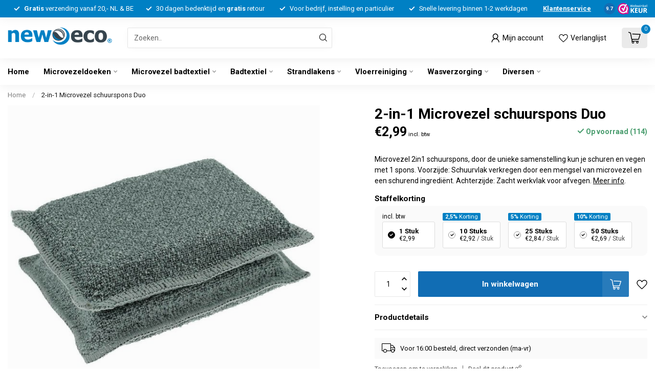

--- FILE ---
content_type: text/html;charset=utf-8
request_url: https://www.neweco.nl/microvezel-schuurspons-duo.html
body_size: 37105
content:
<!DOCTYPE html>
<html lang="nl">
  <head>
		

<link rel="preconnect" href="https://cdn.webshopapp.com">
<link rel="preconnect" href="https://fonts.googleapis.com">
<link rel="preconnect" href="https://fonts.gstatic.com" crossorigin>
<!--

    Theme Proxima | v1.0.0.2601202401_1_150764
    Theme designed and created by Dyvelopment - We are true e-commerce heroes!

    For custom Lightspeed eCom development or design contact us at www.dyvelopment.com

      _____                  _                                  _   
     |  __ \                | |                                | |  
     | |  | |_   ___   _____| | ___  _ __  _ __ ___   ___ _ __ | |_ 
     | |  | | | | \ \ / / _ \ |/ _ \| '_ \| '_ ` _ \ / _ \ '_ \| __|
     | |__| | |_| |\ V /  __/ | (_) | |_) | | | | | |  __/ | | | |_ 
     |_____/ \__, | \_/ \___|_|\___/| .__/|_| |_| |_|\___|_| |_|\__|
              __/ |                 | |                             
             |___/                  |_|                             
-->


<meta charset="utf-8"/>
<!-- [START] 'blocks/head.rain' -->
<!--

  (c) 2008-2026 Lightspeed Netherlands B.V.
  http://www.lightspeedhq.com
  Generated: 22-01-2026 @ 15:49:41

-->
<link rel="canonical" href="https://www.neweco.nl/microvezel-schuurspons-duo.html"/>
<link rel="alternate" href="https://www.neweco.nl/index.rss" type="application/rss+xml" title="Nieuwe producten"/>
<meta name="robots" content="noodp,noydir"/>
<meta name="google-site-verification" content="ayDzGTmizuxy4KYWryF55uWpjcTJ91SHtEKo-9_-Tf4"/>
<meta property="og:url" content="https://www.neweco.nl/microvezel-schuurspons-duo.html?source=facebook"/>
<meta property="og:site_name" content="Neweco B.V."/>
<meta property="og:title" content="Microvezel schuurspons Duo"/>
<meta property="og:description" content="Microvezel 2in1 schuurspons met unieke samenstelling, een schuurvlak van microvezel met een schurend ingrediënt en een zacht werkvlak voor reinigen en afvegen."/>
<meta property="og:image" content="https://cdn.webshopapp.com/shops/150764/files/232565091/2-in-1-microvezel-schuurspons-duo.jpg"/>
<script>

<!-- Google tag (gtag.js) -->
<script async src="https://www.googletagmanager.com/gtag/js?id=AW-992566759"></script>
<script>
    window.dataLayer = window.dataLayer || [];
    function gtag(){dataLayer.push(arguments);}
    gtag('js', new Date());

    gtag('config', 'AW-992566759');
</script>
</script>
<script>
(function(){function t(t,e,r){if("cookie"===t){var n=document.cookie.split(";");for(var o=0;o<n.length;o++){var i=n[o].split("=");if(i[0].trim()===e)return i[1]}}else if("localStorage"===t)return localStorage.getItem(e);else if("jsVariable"===t)return window[e];else console.warn("invalid uid source",t)}function e(e,r,n){var o=document.createElement("script");o.async=!0,o.src=r,e.insertBefore(o,n)}function r(r,n,o,i,a){var c,s=!1;try{var u=navigator.userAgent,f=/Version\/([0-9\._]+)(.*Mobile)?.*Safari.*/.exec(u);f&&parseFloat(f[1])>=16.4&&(c=t(o,i,""),s=!0)}catch(t){console.error(t)}var l=window[a]=window[a]||[];l.push({"gtm.start":(new Date).getTime(),event:"gtm.js"});var g=r+"/VlIyV0I3JmVu.js?tg="+n+(s?"&enableCK=true":"")+(c?"&mcookie="+encodeURIComponent(c):""),d=document.getElementsByTagName("script")[0];e(d.parentNode,g,d)}r('https://tagging.neweco.nl',"WJ728866","cookie","_taggingmk","dataLayer")})();
</script>
<!--[if lt IE 9]>
<script src="https://cdn.webshopapp.com/assets/html5shiv.js?2025-02-20"></script>
<![endif]-->
<!-- [END] 'blocks/head.rain' -->

<title>Microvezel schuurspons Duo - Neweco B.V.</title>

<meta name="dyapps-addons-enabled" content="false">
<meta name="dyapps-addons-version" content="2022081001">
<meta name="dyapps-theme-name" content="Proxima">
<meta name="dyapps-theme-editor" content="true">

<meta name="description" content="Microvezel 2in1 schuurspons met unieke samenstelling, een schuurvlak van microvezel met een schurend ingrediënt en een zacht werkvlak voor reinigen en afvegen." />
<meta name="keywords" content="2-in-1, Microvezel, schuurspons, Duo" />

<meta http-equiv="X-UA-Compatible" content="IE=edge">
<meta name="viewport" content="width=device-width, initial-scale=1">

<link rel="shortcut icon" href="https://cdn.webshopapp.com/shops/150764/themes/183470/v/1755775/assets/favicon.ico?20240329104826" type="image/x-icon" />
<link rel="preload" as="image" href="https://cdn.webshopapp.com/shops/150764/themes/183470/v/1767139/assets/logo.png?20240329104827">


	<link rel="preload" as="image" href="https://cdn.webshopapp.com/shops/150764/files/232565091/650x650x2/2-in-1-microvezel-schuurspons-duo.jpg">

<script src="https://cdn.webshopapp.com/shops/150764/themes/183470/assets/jquery-1-12-4-min.js?20260116072028" defer></script>
<script>if(navigator.userAgent.indexOf("MSIE ") > -1 || navigator.userAgent.indexOf("Trident/") > -1) { document.write('<script src="https://cdn.webshopapp.com/shops/150764/themes/183470/assets/intersection-observer-polyfill.js?20260116072028">\x3C/script>') }</script>

<style>/*!
 * Bootstrap Reboot v4.6.1 (https://getbootstrap.com/)
 * Copyright 2011-2021 The Bootstrap Authors
 * Copyright 2011-2021 Twitter, Inc.
 * Licensed under MIT (https://github.com/twbs/bootstrap/blob/main/LICENSE)
 * Forked from Normalize.css, licensed MIT (https://github.com/necolas/normalize.css/blob/master/LICENSE.md)
 */*,*::before,*::after{box-sizing:border-box}html{font-family:sans-serif;line-height:1.15;-webkit-text-size-adjust:100%;-webkit-tap-highlight-color:rgba(0,0,0,0)}article,aside,figcaption,figure,footer,header,hgroup,main,nav,section{display:block}body{margin:0;font-family:-apple-system,BlinkMacSystemFont,"Segoe UI",Roboto,"Helvetica Neue",Arial,"Noto Sans","Liberation Sans",sans-serif,"Apple Color Emoji","Segoe UI Emoji","Segoe UI Symbol","Noto Color Emoji";font-size:1rem;font-weight:400;line-height:1.42857143;color:#212529;text-align:left;background-color:#fff}[tabindex="-1"]:focus:not(:focus-visible){outline:0 !important}hr{box-sizing:content-box;height:0;overflow:visible}h1,h2,h3,h4,h5,h6{margin-top:0;margin-bottom:.5rem}p{margin-top:0;margin-bottom:1rem}abbr[title],abbr[data-original-title]{text-decoration:underline;text-decoration:underline dotted;cursor:help;border-bottom:0;text-decoration-skip-ink:none}address{margin-bottom:1rem;font-style:normal;line-height:inherit}ol,ul,dl{margin-top:0;margin-bottom:1rem}ol ol,ul ul,ol ul,ul ol{margin-bottom:0}dt{font-weight:700}dd{margin-bottom:.5rem;margin-left:0}blockquote{margin:0 0 1rem}b,strong{font-weight:bolder}small{font-size:80%}sub,sup{position:relative;font-size:75%;line-height:0;vertical-align:baseline}sub{bottom:-0.25em}sup{top:-0.5em}a{color:#007bff;text-decoration:none;background-color:transparent}a:hover{color:#0056b3;text-decoration:underline}a:not([href]):not([class]){color:inherit;text-decoration:none}a:not([href]):not([class]):hover{color:inherit;text-decoration:none}pre,code,kbd,samp{font-family:SFMono-Regular,Menlo,Monaco,Consolas,"Liberation Mono","Courier New",monospace;font-size:1em}pre{margin-top:0;margin-bottom:1rem;overflow:auto;-ms-overflow-style:scrollbar}figure{margin:0 0 1rem}img{vertical-align:middle;border-style:none}svg{overflow:hidden;vertical-align:middle}table{border-collapse:collapse}caption{padding-top:.75rem;padding-bottom:.75rem;color:#6c757d;text-align:left;caption-side:bottom}th{text-align:inherit;text-align:-webkit-match-parent}label{display:inline-block;margin-bottom:.5rem}button{border-radius:0}button:focus:not(:focus-visible){outline:0}input,button,select,optgroup,textarea{margin:0;font-family:inherit;font-size:inherit;line-height:inherit}button,input{overflow:visible}button,select{text-transform:none}[role=button]{cursor:pointer}select{word-wrap:normal}button,[type=button],[type=reset],[type=submit]{-webkit-appearance:button}button:not(:disabled),[type=button]:not(:disabled),[type=reset]:not(:disabled),[type=submit]:not(:disabled){cursor:pointer}button::-moz-focus-inner,[type=button]::-moz-focus-inner,[type=reset]::-moz-focus-inner,[type=submit]::-moz-focus-inner{padding:0;border-style:none}input[type=radio],input[type=checkbox]{box-sizing:border-box;padding:0}textarea{overflow:auto;resize:vertical}fieldset{min-width:0;padding:0;margin:0;border:0}legend{display:block;width:100%;max-width:100%;padding:0;margin-bottom:.5rem;font-size:1.5rem;line-height:inherit;color:inherit;white-space:normal}progress{vertical-align:baseline}[type=number]::-webkit-inner-spin-button,[type=number]::-webkit-outer-spin-button{height:auto}[type=search]{outline-offset:-2px;-webkit-appearance:none}[type=search]::-webkit-search-decoration{-webkit-appearance:none}::-webkit-file-upload-button{font:inherit;-webkit-appearance:button}output{display:inline-block}summary{display:list-item;cursor:pointer}template{display:none}[hidden]{display:none !important}/*!
 * Bootstrap Grid v4.6.1 (https://getbootstrap.com/)
 * Copyright 2011-2021 The Bootstrap Authors
 * Copyright 2011-2021 Twitter, Inc.
 * Licensed under MIT (https://github.com/twbs/bootstrap/blob/main/LICENSE)
 */html{box-sizing:border-box;-ms-overflow-style:scrollbar}*,*::before,*::after{box-sizing:inherit}.container,.container-fluid,.container-xl,.container-lg,.container-md,.container-sm{width:100%;padding-right:15px;padding-left:15px;margin-right:auto;margin-left:auto}@media(min-width: 576px){.container-sm,.container{max-width:540px}}@media(min-width: 768px){.container-md,.container-sm,.container{max-width:720px}}@media(min-width: 992px){.container-lg,.container-md,.container-sm,.container{max-width:960px}}@media(min-width: 1200px){.container-xl,.container-lg,.container-md,.container-sm,.container{max-width:1140px}}.row{display:flex;flex-wrap:wrap;margin-right:-15px;margin-left:-15px}.no-gutters{margin-right:0;margin-left:0}.no-gutters>.col,.no-gutters>[class*=col-]{padding-right:0;padding-left:0}.col-xl,.col-xl-auto,.col-xl-12,.col-xl-11,.col-xl-10,.col-xl-9,.col-xl-8,.col-xl-7,.col-xl-6,.col-xl-5,.col-xl-4,.col-xl-3,.col-xl-2,.col-xl-1,.col-lg,.col-lg-auto,.col-lg-12,.col-lg-11,.col-lg-10,.col-lg-9,.col-lg-8,.col-lg-7,.col-lg-6,.col-lg-5,.col-lg-4,.col-lg-3,.col-lg-2,.col-lg-1,.col-md,.col-md-auto,.col-md-12,.col-md-11,.col-md-10,.col-md-9,.col-md-8,.col-md-7,.col-md-6,.col-md-5,.col-md-4,.col-md-3,.col-md-2,.col-md-1,.col-sm,.col-sm-auto,.col-sm-12,.col-sm-11,.col-sm-10,.col-sm-9,.col-sm-8,.col-sm-7,.col-sm-6,.col-sm-5,.col-sm-4,.col-sm-3,.col-sm-2,.col-sm-1,.col,.col-auto,.col-12,.col-11,.col-10,.col-9,.col-8,.col-7,.col-6,.col-5,.col-4,.col-3,.col-2,.col-1{position:relative;width:100%;padding-right:15px;padding-left:15px}.col{flex-basis:0;flex-grow:1;max-width:100%}.row-cols-1>*{flex:0 0 100%;max-width:100%}.row-cols-2>*{flex:0 0 50%;max-width:50%}.row-cols-3>*{flex:0 0 33.3333333333%;max-width:33.3333333333%}.row-cols-4>*{flex:0 0 25%;max-width:25%}.row-cols-5>*{flex:0 0 20%;max-width:20%}.row-cols-6>*{flex:0 0 16.6666666667%;max-width:16.6666666667%}.col-auto{flex:0 0 auto;width:auto;max-width:100%}.col-1{flex:0 0 8.33333333%;max-width:8.33333333%}.col-2{flex:0 0 16.66666667%;max-width:16.66666667%}.col-3{flex:0 0 25%;max-width:25%}.col-4{flex:0 0 33.33333333%;max-width:33.33333333%}.col-5{flex:0 0 41.66666667%;max-width:41.66666667%}.col-6{flex:0 0 50%;max-width:50%}.col-7{flex:0 0 58.33333333%;max-width:58.33333333%}.col-8{flex:0 0 66.66666667%;max-width:66.66666667%}.col-9{flex:0 0 75%;max-width:75%}.col-10{flex:0 0 83.33333333%;max-width:83.33333333%}.col-11{flex:0 0 91.66666667%;max-width:91.66666667%}.col-12{flex:0 0 100%;max-width:100%}.order-first{order:-1}.order-last{order:13}.order-0{order:0}.order-1{order:1}.order-2{order:2}.order-3{order:3}.order-4{order:4}.order-5{order:5}.order-6{order:6}.order-7{order:7}.order-8{order:8}.order-9{order:9}.order-10{order:10}.order-11{order:11}.order-12{order:12}.offset-1{margin-left:8.33333333%}.offset-2{margin-left:16.66666667%}.offset-3{margin-left:25%}.offset-4{margin-left:33.33333333%}.offset-5{margin-left:41.66666667%}.offset-6{margin-left:50%}.offset-7{margin-left:58.33333333%}.offset-8{margin-left:66.66666667%}.offset-9{margin-left:75%}.offset-10{margin-left:83.33333333%}.offset-11{margin-left:91.66666667%}@media(min-width: 576px){.col-sm{flex-basis:0;flex-grow:1;max-width:100%}.row-cols-sm-1>*{flex:0 0 100%;max-width:100%}.row-cols-sm-2>*{flex:0 0 50%;max-width:50%}.row-cols-sm-3>*{flex:0 0 33.3333333333%;max-width:33.3333333333%}.row-cols-sm-4>*{flex:0 0 25%;max-width:25%}.row-cols-sm-5>*{flex:0 0 20%;max-width:20%}.row-cols-sm-6>*{flex:0 0 16.6666666667%;max-width:16.6666666667%}.col-sm-auto{flex:0 0 auto;width:auto;max-width:100%}.col-sm-1{flex:0 0 8.33333333%;max-width:8.33333333%}.col-sm-2{flex:0 0 16.66666667%;max-width:16.66666667%}.col-sm-3{flex:0 0 25%;max-width:25%}.col-sm-4{flex:0 0 33.33333333%;max-width:33.33333333%}.col-sm-5{flex:0 0 41.66666667%;max-width:41.66666667%}.col-sm-6{flex:0 0 50%;max-width:50%}.col-sm-7{flex:0 0 58.33333333%;max-width:58.33333333%}.col-sm-8{flex:0 0 66.66666667%;max-width:66.66666667%}.col-sm-9{flex:0 0 75%;max-width:75%}.col-sm-10{flex:0 0 83.33333333%;max-width:83.33333333%}.col-sm-11{flex:0 0 91.66666667%;max-width:91.66666667%}.col-sm-12{flex:0 0 100%;max-width:100%}.order-sm-first{order:-1}.order-sm-last{order:13}.order-sm-0{order:0}.order-sm-1{order:1}.order-sm-2{order:2}.order-sm-3{order:3}.order-sm-4{order:4}.order-sm-5{order:5}.order-sm-6{order:6}.order-sm-7{order:7}.order-sm-8{order:8}.order-sm-9{order:9}.order-sm-10{order:10}.order-sm-11{order:11}.order-sm-12{order:12}.offset-sm-0{margin-left:0}.offset-sm-1{margin-left:8.33333333%}.offset-sm-2{margin-left:16.66666667%}.offset-sm-3{margin-left:25%}.offset-sm-4{margin-left:33.33333333%}.offset-sm-5{margin-left:41.66666667%}.offset-sm-6{margin-left:50%}.offset-sm-7{margin-left:58.33333333%}.offset-sm-8{margin-left:66.66666667%}.offset-sm-9{margin-left:75%}.offset-sm-10{margin-left:83.33333333%}.offset-sm-11{margin-left:91.66666667%}}@media(min-width: 768px){.col-md{flex-basis:0;flex-grow:1;max-width:100%}.row-cols-md-1>*{flex:0 0 100%;max-width:100%}.row-cols-md-2>*{flex:0 0 50%;max-width:50%}.row-cols-md-3>*{flex:0 0 33.3333333333%;max-width:33.3333333333%}.row-cols-md-4>*{flex:0 0 25%;max-width:25%}.row-cols-md-5>*{flex:0 0 20%;max-width:20%}.row-cols-md-6>*{flex:0 0 16.6666666667%;max-width:16.6666666667%}.col-md-auto{flex:0 0 auto;width:auto;max-width:100%}.col-md-1{flex:0 0 8.33333333%;max-width:8.33333333%}.col-md-2{flex:0 0 16.66666667%;max-width:16.66666667%}.col-md-3{flex:0 0 25%;max-width:25%}.col-md-4{flex:0 0 33.33333333%;max-width:33.33333333%}.col-md-5{flex:0 0 41.66666667%;max-width:41.66666667%}.col-md-6{flex:0 0 50%;max-width:50%}.col-md-7{flex:0 0 58.33333333%;max-width:58.33333333%}.col-md-8{flex:0 0 66.66666667%;max-width:66.66666667%}.col-md-9{flex:0 0 75%;max-width:75%}.col-md-10{flex:0 0 83.33333333%;max-width:83.33333333%}.col-md-11{flex:0 0 91.66666667%;max-width:91.66666667%}.col-md-12{flex:0 0 100%;max-width:100%}.order-md-first{order:-1}.order-md-last{order:13}.order-md-0{order:0}.order-md-1{order:1}.order-md-2{order:2}.order-md-3{order:3}.order-md-4{order:4}.order-md-5{order:5}.order-md-6{order:6}.order-md-7{order:7}.order-md-8{order:8}.order-md-9{order:9}.order-md-10{order:10}.order-md-11{order:11}.order-md-12{order:12}.offset-md-0{margin-left:0}.offset-md-1{margin-left:8.33333333%}.offset-md-2{margin-left:16.66666667%}.offset-md-3{margin-left:25%}.offset-md-4{margin-left:33.33333333%}.offset-md-5{margin-left:41.66666667%}.offset-md-6{margin-left:50%}.offset-md-7{margin-left:58.33333333%}.offset-md-8{margin-left:66.66666667%}.offset-md-9{margin-left:75%}.offset-md-10{margin-left:83.33333333%}.offset-md-11{margin-left:91.66666667%}}@media(min-width: 992px){.col-lg{flex-basis:0;flex-grow:1;max-width:100%}.row-cols-lg-1>*{flex:0 0 100%;max-width:100%}.row-cols-lg-2>*{flex:0 0 50%;max-width:50%}.row-cols-lg-3>*{flex:0 0 33.3333333333%;max-width:33.3333333333%}.row-cols-lg-4>*{flex:0 0 25%;max-width:25%}.row-cols-lg-5>*{flex:0 0 20%;max-width:20%}.row-cols-lg-6>*{flex:0 0 16.6666666667%;max-width:16.6666666667%}.col-lg-auto{flex:0 0 auto;width:auto;max-width:100%}.col-lg-1{flex:0 0 8.33333333%;max-width:8.33333333%}.col-lg-2{flex:0 0 16.66666667%;max-width:16.66666667%}.col-lg-3{flex:0 0 25%;max-width:25%}.col-lg-4{flex:0 0 33.33333333%;max-width:33.33333333%}.col-lg-5{flex:0 0 41.66666667%;max-width:41.66666667%}.col-lg-6{flex:0 0 50%;max-width:50%}.col-lg-7{flex:0 0 58.33333333%;max-width:58.33333333%}.col-lg-8{flex:0 0 66.66666667%;max-width:66.66666667%}.col-lg-9{flex:0 0 75%;max-width:75%}.col-lg-10{flex:0 0 83.33333333%;max-width:83.33333333%}.col-lg-11{flex:0 0 91.66666667%;max-width:91.66666667%}.col-lg-12{flex:0 0 100%;max-width:100%}.order-lg-first{order:-1}.order-lg-last{order:13}.order-lg-0{order:0}.order-lg-1{order:1}.order-lg-2{order:2}.order-lg-3{order:3}.order-lg-4{order:4}.order-lg-5{order:5}.order-lg-6{order:6}.order-lg-7{order:7}.order-lg-8{order:8}.order-lg-9{order:9}.order-lg-10{order:10}.order-lg-11{order:11}.order-lg-12{order:12}.offset-lg-0{margin-left:0}.offset-lg-1{margin-left:8.33333333%}.offset-lg-2{margin-left:16.66666667%}.offset-lg-3{margin-left:25%}.offset-lg-4{margin-left:33.33333333%}.offset-lg-5{margin-left:41.66666667%}.offset-lg-6{margin-left:50%}.offset-lg-7{margin-left:58.33333333%}.offset-lg-8{margin-left:66.66666667%}.offset-lg-9{margin-left:75%}.offset-lg-10{margin-left:83.33333333%}.offset-lg-11{margin-left:91.66666667%}}@media(min-width: 1200px){.col-xl{flex-basis:0;flex-grow:1;max-width:100%}.row-cols-xl-1>*{flex:0 0 100%;max-width:100%}.row-cols-xl-2>*{flex:0 0 50%;max-width:50%}.row-cols-xl-3>*{flex:0 0 33.3333333333%;max-width:33.3333333333%}.row-cols-xl-4>*{flex:0 0 25%;max-width:25%}.row-cols-xl-5>*{flex:0 0 20%;max-width:20%}.row-cols-xl-6>*{flex:0 0 16.6666666667%;max-width:16.6666666667%}.col-xl-auto{flex:0 0 auto;width:auto;max-width:100%}.col-xl-1{flex:0 0 8.33333333%;max-width:8.33333333%}.col-xl-2{flex:0 0 16.66666667%;max-width:16.66666667%}.col-xl-3{flex:0 0 25%;max-width:25%}.col-xl-4{flex:0 0 33.33333333%;max-width:33.33333333%}.col-xl-5{flex:0 0 41.66666667%;max-width:41.66666667%}.col-xl-6{flex:0 0 50%;max-width:50%}.col-xl-7{flex:0 0 58.33333333%;max-width:58.33333333%}.col-xl-8{flex:0 0 66.66666667%;max-width:66.66666667%}.col-xl-9{flex:0 0 75%;max-width:75%}.col-xl-10{flex:0 0 83.33333333%;max-width:83.33333333%}.col-xl-11{flex:0 0 91.66666667%;max-width:91.66666667%}.col-xl-12{flex:0 0 100%;max-width:100%}.order-xl-first{order:-1}.order-xl-last{order:13}.order-xl-0{order:0}.order-xl-1{order:1}.order-xl-2{order:2}.order-xl-3{order:3}.order-xl-4{order:4}.order-xl-5{order:5}.order-xl-6{order:6}.order-xl-7{order:7}.order-xl-8{order:8}.order-xl-9{order:9}.order-xl-10{order:10}.order-xl-11{order:11}.order-xl-12{order:12}.offset-xl-0{margin-left:0}.offset-xl-1{margin-left:8.33333333%}.offset-xl-2{margin-left:16.66666667%}.offset-xl-3{margin-left:25%}.offset-xl-4{margin-left:33.33333333%}.offset-xl-5{margin-left:41.66666667%}.offset-xl-6{margin-left:50%}.offset-xl-7{margin-left:58.33333333%}.offset-xl-8{margin-left:66.66666667%}.offset-xl-9{margin-left:75%}.offset-xl-10{margin-left:83.33333333%}.offset-xl-11{margin-left:91.66666667%}}.d-none{display:none !important}.d-inline{display:inline !important}.d-inline-block{display:inline-block !important}.d-block{display:block !important}.d-table{display:table !important}.d-table-row{display:table-row !important}.d-table-cell{display:table-cell !important}.d-flex{display:flex !important}.d-inline-flex{display:inline-flex !important}@media(min-width: 576px){.d-sm-none{display:none !important}.d-sm-inline{display:inline !important}.d-sm-inline-block{display:inline-block !important}.d-sm-block{display:block !important}.d-sm-table{display:table !important}.d-sm-table-row{display:table-row !important}.d-sm-table-cell{display:table-cell !important}.d-sm-flex{display:flex !important}.d-sm-inline-flex{display:inline-flex !important}}@media(min-width: 768px){.d-md-none{display:none !important}.d-md-inline{display:inline !important}.d-md-inline-block{display:inline-block !important}.d-md-block{display:block !important}.d-md-table{display:table !important}.d-md-table-row{display:table-row !important}.d-md-table-cell{display:table-cell !important}.d-md-flex{display:flex !important}.d-md-inline-flex{display:inline-flex !important}}@media(min-width: 992px){.d-lg-none{display:none !important}.d-lg-inline{display:inline !important}.d-lg-inline-block{display:inline-block !important}.d-lg-block{display:block !important}.d-lg-table{display:table !important}.d-lg-table-row{display:table-row !important}.d-lg-table-cell{display:table-cell !important}.d-lg-flex{display:flex !important}.d-lg-inline-flex{display:inline-flex !important}}@media(min-width: 1200px){.d-xl-none{display:none !important}.d-xl-inline{display:inline !important}.d-xl-inline-block{display:inline-block !important}.d-xl-block{display:block !important}.d-xl-table{display:table !important}.d-xl-table-row{display:table-row !important}.d-xl-table-cell{display:table-cell !important}.d-xl-flex{display:flex !important}.d-xl-inline-flex{display:inline-flex !important}}@media print{.d-print-none{display:none !important}.d-print-inline{display:inline !important}.d-print-inline-block{display:inline-block !important}.d-print-block{display:block !important}.d-print-table{display:table !important}.d-print-table-row{display:table-row !important}.d-print-table-cell{display:table-cell !important}.d-print-flex{display:flex !important}.d-print-inline-flex{display:inline-flex !important}}.flex-row{flex-direction:row !important}.flex-column{flex-direction:column !important}.flex-row-reverse{flex-direction:row-reverse !important}.flex-column-reverse{flex-direction:column-reverse !important}.flex-wrap{flex-wrap:wrap !important}.flex-nowrap{flex-wrap:nowrap !important}.flex-wrap-reverse{flex-wrap:wrap-reverse !important}.flex-fill{flex:1 1 auto !important}.flex-grow-0{flex-grow:0 !important}.flex-grow-1{flex-grow:1 !important}.flex-shrink-0{flex-shrink:0 !important}.flex-shrink-1{flex-shrink:1 !important}.justify-content-start{justify-content:flex-start !important}.justify-content-end{justify-content:flex-end !important}.justify-content-center{justify-content:center !important}.justify-content-between{justify-content:space-between !important}.justify-content-around{justify-content:space-around !important}.align-items-start{align-items:flex-start !important}.align-items-end{align-items:flex-end !important}.align-items-center{align-items:center !important}.align-items-baseline{align-items:baseline !important}.align-items-stretch{align-items:stretch !important}.align-content-start{align-content:flex-start !important}.align-content-end{align-content:flex-end !important}.align-content-center{align-content:center !important}.align-content-between{align-content:space-between !important}.align-content-around{align-content:space-around !important}.align-content-stretch{align-content:stretch !important}.align-self-auto{align-self:auto !important}.align-self-start{align-self:flex-start !important}.align-self-end{align-self:flex-end !important}.align-self-center{align-self:center !important}.align-self-baseline{align-self:baseline !important}.align-self-stretch{align-self:stretch !important}@media(min-width: 576px){.flex-sm-row{flex-direction:row !important}.flex-sm-column{flex-direction:column !important}.flex-sm-row-reverse{flex-direction:row-reverse !important}.flex-sm-column-reverse{flex-direction:column-reverse !important}.flex-sm-wrap{flex-wrap:wrap !important}.flex-sm-nowrap{flex-wrap:nowrap !important}.flex-sm-wrap-reverse{flex-wrap:wrap-reverse !important}.flex-sm-fill{flex:1 1 auto !important}.flex-sm-grow-0{flex-grow:0 !important}.flex-sm-grow-1{flex-grow:1 !important}.flex-sm-shrink-0{flex-shrink:0 !important}.flex-sm-shrink-1{flex-shrink:1 !important}.justify-content-sm-start{justify-content:flex-start !important}.justify-content-sm-end{justify-content:flex-end !important}.justify-content-sm-center{justify-content:center !important}.justify-content-sm-between{justify-content:space-between !important}.justify-content-sm-around{justify-content:space-around !important}.align-items-sm-start{align-items:flex-start !important}.align-items-sm-end{align-items:flex-end !important}.align-items-sm-center{align-items:center !important}.align-items-sm-baseline{align-items:baseline !important}.align-items-sm-stretch{align-items:stretch !important}.align-content-sm-start{align-content:flex-start !important}.align-content-sm-end{align-content:flex-end !important}.align-content-sm-center{align-content:center !important}.align-content-sm-between{align-content:space-between !important}.align-content-sm-around{align-content:space-around !important}.align-content-sm-stretch{align-content:stretch !important}.align-self-sm-auto{align-self:auto !important}.align-self-sm-start{align-self:flex-start !important}.align-self-sm-end{align-self:flex-end !important}.align-self-sm-center{align-self:center !important}.align-self-sm-baseline{align-self:baseline !important}.align-self-sm-stretch{align-self:stretch !important}}@media(min-width: 768px){.flex-md-row{flex-direction:row !important}.flex-md-column{flex-direction:column !important}.flex-md-row-reverse{flex-direction:row-reverse !important}.flex-md-column-reverse{flex-direction:column-reverse !important}.flex-md-wrap{flex-wrap:wrap !important}.flex-md-nowrap{flex-wrap:nowrap !important}.flex-md-wrap-reverse{flex-wrap:wrap-reverse !important}.flex-md-fill{flex:1 1 auto !important}.flex-md-grow-0{flex-grow:0 !important}.flex-md-grow-1{flex-grow:1 !important}.flex-md-shrink-0{flex-shrink:0 !important}.flex-md-shrink-1{flex-shrink:1 !important}.justify-content-md-start{justify-content:flex-start !important}.justify-content-md-end{justify-content:flex-end !important}.justify-content-md-center{justify-content:center !important}.justify-content-md-between{justify-content:space-between !important}.justify-content-md-around{justify-content:space-around !important}.align-items-md-start{align-items:flex-start !important}.align-items-md-end{align-items:flex-end !important}.align-items-md-center{align-items:center !important}.align-items-md-baseline{align-items:baseline !important}.align-items-md-stretch{align-items:stretch !important}.align-content-md-start{align-content:flex-start !important}.align-content-md-end{align-content:flex-end !important}.align-content-md-center{align-content:center !important}.align-content-md-between{align-content:space-between !important}.align-content-md-around{align-content:space-around !important}.align-content-md-stretch{align-content:stretch !important}.align-self-md-auto{align-self:auto !important}.align-self-md-start{align-self:flex-start !important}.align-self-md-end{align-self:flex-end !important}.align-self-md-center{align-self:center !important}.align-self-md-baseline{align-self:baseline !important}.align-self-md-stretch{align-self:stretch !important}}@media(min-width: 992px){.flex-lg-row{flex-direction:row !important}.flex-lg-column{flex-direction:column !important}.flex-lg-row-reverse{flex-direction:row-reverse !important}.flex-lg-column-reverse{flex-direction:column-reverse !important}.flex-lg-wrap{flex-wrap:wrap !important}.flex-lg-nowrap{flex-wrap:nowrap !important}.flex-lg-wrap-reverse{flex-wrap:wrap-reverse !important}.flex-lg-fill{flex:1 1 auto !important}.flex-lg-grow-0{flex-grow:0 !important}.flex-lg-grow-1{flex-grow:1 !important}.flex-lg-shrink-0{flex-shrink:0 !important}.flex-lg-shrink-1{flex-shrink:1 !important}.justify-content-lg-start{justify-content:flex-start !important}.justify-content-lg-end{justify-content:flex-end !important}.justify-content-lg-center{justify-content:center !important}.justify-content-lg-between{justify-content:space-between !important}.justify-content-lg-around{justify-content:space-around !important}.align-items-lg-start{align-items:flex-start !important}.align-items-lg-end{align-items:flex-end !important}.align-items-lg-center{align-items:center !important}.align-items-lg-baseline{align-items:baseline !important}.align-items-lg-stretch{align-items:stretch !important}.align-content-lg-start{align-content:flex-start !important}.align-content-lg-end{align-content:flex-end !important}.align-content-lg-center{align-content:center !important}.align-content-lg-between{align-content:space-between !important}.align-content-lg-around{align-content:space-around !important}.align-content-lg-stretch{align-content:stretch !important}.align-self-lg-auto{align-self:auto !important}.align-self-lg-start{align-self:flex-start !important}.align-self-lg-end{align-self:flex-end !important}.align-self-lg-center{align-self:center !important}.align-self-lg-baseline{align-self:baseline !important}.align-self-lg-stretch{align-self:stretch !important}}@media(min-width: 1200px){.flex-xl-row{flex-direction:row !important}.flex-xl-column{flex-direction:column !important}.flex-xl-row-reverse{flex-direction:row-reverse !important}.flex-xl-column-reverse{flex-direction:column-reverse !important}.flex-xl-wrap{flex-wrap:wrap !important}.flex-xl-nowrap{flex-wrap:nowrap !important}.flex-xl-wrap-reverse{flex-wrap:wrap-reverse !important}.flex-xl-fill{flex:1 1 auto !important}.flex-xl-grow-0{flex-grow:0 !important}.flex-xl-grow-1{flex-grow:1 !important}.flex-xl-shrink-0{flex-shrink:0 !important}.flex-xl-shrink-1{flex-shrink:1 !important}.justify-content-xl-start{justify-content:flex-start !important}.justify-content-xl-end{justify-content:flex-end !important}.justify-content-xl-center{justify-content:center !important}.justify-content-xl-between{justify-content:space-between !important}.justify-content-xl-around{justify-content:space-around !important}.align-items-xl-start{align-items:flex-start !important}.align-items-xl-end{align-items:flex-end !important}.align-items-xl-center{align-items:center !important}.align-items-xl-baseline{align-items:baseline !important}.align-items-xl-stretch{align-items:stretch !important}.align-content-xl-start{align-content:flex-start !important}.align-content-xl-end{align-content:flex-end !important}.align-content-xl-center{align-content:center !important}.align-content-xl-between{align-content:space-between !important}.align-content-xl-around{align-content:space-around !important}.align-content-xl-stretch{align-content:stretch !important}.align-self-xl-auto{align-self:auto !important}.align-self-xl-start{align-self:flex-start !important}.align-self-xl-end{align-self:flex-end !important}.align-self-xl-center{align-self:center !important}.align-self-xl-baseline{align-self:baseline !important}.align-self-xl-stretch{align-self:stretch !important}}.m-0{margin:0 !important}.mt-0,.my-0{margin-top:0 !important}.mr-0,.mx-0{margin-right:0 !important}.mb-0,.my-0{margin-bottom:0 !important}.ml-0,.mx-0{margin-left:0 !important}.m-1{margin:5px !important}.mt-1,.my-1{margin-top:5px !important}.mr-1,.mx-1{margin-right:5px !important}.mb-1,.my-1{margin-bottom:5px !important}.ml-1,.mx-1{margin-left:5px !important}.m-2{margin:10px !important}.mt-2,.my-2{margin-top:10px !important}.mr-2,.mx-2{margin-right:10px !important}.mb-2,.my-2{margin-bottom:10px !important}.ml-2,.mx-2{margin-left:10px !important}.m-3{margin:15px !important}.mt-3,.my-3{margin-top:15px !important}.mr-3,.mx-3{margin-right:15px !important}.mb-3,.my-3{margin-bottom:15px !important}.ml-3,.mx-3{margin-left:15px !important}.m-4{margin:30px !important}.mt-4,.my-4{margin-top:30px !important}.mr-4,.mx-4{margin-right:30px !important}.mb-4,.my-4{margin-bottom:30px !important}.ml-4,.mx-4{margin-left:30px !important}.m-5{margin:50px !important}.mt-5,.my-5{margin-top:50px !important}.mr-5,.mx-5{margin-right:50px !important}.mb-5,.my-5{margin-bottom:50px !important}.ml-5,.mx-5{margin-left:50px !important}.m-6{margin:80px !important}.mt-6,.my-6{margin-top:80px !important}.mr-6,.mx-6{margin-right:80px !important}.mb-6,.my-6{margin-bottom:80px !important}.ml-6,.mx-6{margin-left:80px !important}.p-0{padding:0 !important}.pt-0,.py-0{padding-top:0 !important}.pr-0,.px-0{padding-right:0 !important}.pb-0,.py-0{padding-bottom:0 !important}.pl-0,.px-0{padding-left:0 !important}.p-1{padding:5px !important}.pt-1,.py-1{padding-top:5px !important}.pr-1,.px-1{padding-right:5px !important}.pb-1,.py-1{padding-bottom:5px !important}.pl-1,.px-1{padding-left:5px !important}.p-2{padding:10px !important}.pt-2,.py-2{padding-top:10px !important}.pr-2,.px-2{padding-right:10px !important}.pb-2,.py-2{padding-bottom:10px !important}.pl-2,.px-2{padding-left:10px !important}.p-3{padding:15px !important}.pt-3,.py-3{padding-top:15px !important}.pr-3,.px-3{padding-right:15px !important}.pb-3,.py-3{padding-bottom:15px !important}.pl-3,.px-3{padding-left:15px !important}.p-4{padding:30px !important}.pt-4,.py-4{padding-top:30px !important}.pr-4,.px-4{padding-right:30px !important}.pb-4,.py-4{padding-bottom:30px !important}.pl-4,.px-4{padding-left:30px !important}.p-5{padding:50px !important}.pt-5,.py-5{padding-top:50px !important}.pr-5,.px-5{padding-right:50px !important}.pb-5,.py-5{padding-bottom:50px !important}.pl-5,.px-5{padding-left:50px !important}.p-6{padding:80px !important}.pt-6,.py-6{padding-top:80px !important}.pr-6,.px-6{padding-right:80px !important}.pb-6,.py-6{padding-bottom:80px !important}.pl-6,.px-6{padding-left:80px !important}.m-n1{margin:-5px !important}.mt-n1,.my-n1{margin-top:-5px !important}.mr-n1,.mx-n1{margin-right:-5px !important}.mb-n1,.my-n1{margin-bottom:-5px !important}.ml-n1,.mx-n1{margin-left:-5px !important}.m-n2{margin:-10px !important}.mt-n2,.my-n2{margin-top:-10px !important}.mr-n2,.mx-n2{margin-right:-10px !important}.mb-n2,.my-n2{margin-bottom:-10px !important}.ml-n2,.mx-n2{margin-left:-10px !important}.m-n3{margin:-15px !important}.mt-n3,.my-n3{margin-top:-15px !important}.mr-n3,.mx-n3{margin-right:-15px !important}.mb-n3,.my-n3{margin-bottom:-15px !important}.ml-n3,.mx-n3{margin-left:-15px !important}.m-n4{margin:-30px !important}.mt-n4,.my-n4{margin-top:-30px !important}.mr-n4,.mx-n4{margin-right:-30px !important}.mb-n4,.my-n4{margin-bottom:-30px !important}.ml-n4,.mx-n4{margin-left:-30px !important}.m-n5{margin:-50px !important}.mt-n5,.my-n5{margin-top:-50px !important}.mr-n5,.mx-n5{margin-right:-50px !important}.mb-n5,.my-n5{margin-bottom:-50px !important}.ml-n5,.mx-n5{margin-left:-50px !important}.m-n6{margin:-80px !important}.mt-n6,.my-n6{margin-top:-80px !important}.mr-n6,.mx-n6{margin-right:-80px !important}.mb-n6,.my-n6{margin-bottom:-80px !important}.ml-n6,.mx-n6{margin-left:-80px !important}.m-auto{margin:auto !important}.mt-auto,.my-auto{margin-top:auto !important}.mr-auto,.mx-auto{margin-right:auto !important}.mb-auto,.my-auto{margin-bottom:auto !important}.ml-auto,.mx-auto{margin-left:auto !important}@media(min-width: 576px){.m-sm-0{margin:0 !important}.mt-sm-0,.my-sm-0{margin-top:0 !important}.mr-sm-0,.mx-sm-0{margin-right:0 !important}.mb-sm-0,.my-sm-0{margin-bottom:0 !important}.ml-sm-0,.mx-sm-0{margin-left:0 !important}.m-sm-1{margin:5px !important}.mt-sm-1,.my-sm-1{margin-top:5px !important}.mr-sm-1,.mx-sm-1{margin-right:5px !important}.mb-sm-1,.my-sm-1{margin-bottom:5px !important}.ml-sm-1,.mx-sm-1{margin-left:5px !important}.m-sm-2{margin:10px !important}.mt-sm-2,.my-sm-2{margin-top:10px !important}.mr-sm-2,.mx-sm-2{margin-right:10px !important}.mb-sm-2,.my-sm-2{margin-bottom:10px !important}.ml-sm-2,.mx-sm-2{margin-left:10px !important}.m-sm-3{margin:15px !important}.mt-sm-3,.my-sm-3{margin-top:15px !important}.mr-sm-3,.mx-sm-3{margin-right:15px !important}.mb-sm-3,.my-sm-3{margin-bottom:15px !important}.ml-sm-3,.mx-sm-3{margin-left:15px !important}.m-sm-4{margin:30px !important}.mt-sm-4,.my-sm-4{margin-top:30px !important}.mr-sm-4,.mx-sm-4{margin-right:30px !important}.mb-sm-4,.my-sm-4{margin-bottom:30px !important}.ml-sm-4,.mx-sm-4{margin-left:30px !important}.m-sm-5{margin:50px !important}.mt-sm-5,.my-sm-5{margin-top:50px !important}.mr-sm-5,.mx-sm-5{margin-right:50px !important}.mb-sm-5,.my-sm-5{margin-bottom:50px !important}.ml-sm-5,.mx-sm-5{margin-left:50px !important}.m-sm-6{margin:80px !important}.mt-sm-6,.my-sm-6{margin-top:80px !important}.mr-sm-6,.mx-sm-6{margin-right:80px !important}.mb-sm-6,.my-sm-6{margin-bottom:80px !important}.ml-sm-6,.mx-sm-6{margin-left:80px !important}.p-sm-0{padding:0 !important}.pt-sm-0,.py-sm-0{padding-top:0 !important}.pr-sm-0,.px-sm-0{padding-right:0 !important}.pb-sm-0,.py-sm-0{padding-bottom:0 !important}.pl-sm-0,.px-sm-0{padding-left:0 !important}.p-sm-1{padding:5px !important}.pt-sm-1,.py-sm-1{padding-top:5px !important}.pr-sm-1,.px-sm-1{padding-right:5px !important}.pb-sm-1,.py-sm-1{padding-bottom:5px !important}.pl-sm-1,.px-sm-1{padding-left:5px !important}.p-sm-2{padding:10px !important}.pt-sm-2,.py-sm-2{padding-top:10px !important}.pr-sm-2,.px-sm-2{padding-right:10px !important}.pb-sm-2,.py-sm-2{padding-bottom:10px !important}.pl-sm-2,.px-sm-2{padding-left:10px !important}.p-sm-3{padding:15px !important}.pt-sm-3,.py-sm-3{padding-top:15px !important}.pr-sm-3,.px-sm-3{padding-right:15px !important}.pb-sm-3,.py-sm-3{padding-bottom:15px !important}.pl-sm-3,.px-sm-3{padding-left:15px !important}.p-sm-4{padding:30px !important}.pt-sm-4,.py-sm-4{padding-top:30px !important}.pr-sm-4,.px-sm-4{padding-right:30px !important}.pb-sm-4,.py-sm-4{padding-bottom:30px !important}.pl-sm-4,.px-sm-4{padding-left:30px !important}.p-sm-5{padding:50px !important}.pt-sm-5,.py-sm-5{padding-top:50px !important}.pr-sm-5,.px-sm-5{padding-right:50px !important}.pb-sm-5,.py-sm-5{padding-bottom:50px !important}.pl-sm-5,.px-sm-5{padding-left:50px !important}.p-sm-6{padding:80px !important}.pt-sm-6,.py-sm-6{padding-top:80px !important}.pr-sm-6,.px-sm-6{padding-right:80px !important}.pb-sm-6,.py-sm-6{padding-bottom:80px !important}.pl-sm-6,.px-sm-6{padding-left:80px !important}.m-sm-n1{margin:-5px !important}.mt-sm-n1,.my-sm-n1{margin-top:-5px !important}.mr-sm-n1,.mx-sm-n1{margin-right:-5px !important}.mb-sm-n1,.my-sm-n1{margin-bottom:-5px !important}.ml-sm-n1,.mx-sm-n1{margin-left:-5px !important}.m-sm-n2{margin:-10px !important}.mt-sm-n2,.my-sm-n2{margin-top:-10px !important}.mr-sm-n2,.mx-sm-n2{margin-right:-10px !important}.mb-sm-n2,.my-sm-n2{margin-bottom:-10px !important}.ml-sm-n2,.mx-sm-n2{margin-left:-10px !important}.m-sm-n3{margin:-15px !important}.mt-sm-n3,.my-sm-n3{margin-top:-15px !important}.mr-sm-n3,.mx-sm-n3{margin-right:-15px !important}.mb-sm-n3,.my-sm-n3{margin-bottom:-15px !important}.ml-sm-n3,.mx-sm-n3{margin-left:-15px !important}.m-sm-n4{margin:-30px !important}.mt-sm-n4,.my-sm-n4{margin-top:-30px !important}.mr-sm-n4,.mx-sm-n4{margin-right:-30px !important}.mb-sm-n4,.my-sm-n4{margin-bottom:-30px !important}.ml-sm-n4,.mx-sm-n4{margin-left:-30px !important}.m-sm-n5{margin:-50px !important}.mt-sm-n5,.my-sm-n5{margin-top:-50px !important}.mr-sm-n5,.mx-sm-n5{margin-right:-50px !important}.mb-sm-n5,.my-sm-n5{margin-bottom:-50px !important}.ml-sm-n5,.mx-sm-n5{margin-left:-50px !important}.m-sm-n6{margin:-80px !important}.mt-sm-n6,.my-sm-n6{margin-top:-80px !important}.mr-sm-n6,.mx-sm-n6{margin-right:-80px !important}.mb-sm-n6,.my-sm-n6{margin-bottom:-80px !important}.ml-sm-n6,.mx-sm-n6{margin-left:-80px !important}.m-sm-auto{margin:auto !important}.mt-sm-auto,.my-sm-auto{margin-top:auto !important}.mr-sm-auto,.mx-sm-auto{margin-right:auto !important}.mb-sm-auto,.my-sm-auto{margin-bottom:auto !important}.ml-sm-auto,.mx-sm-auto{margin-left:auto !important}}@media(min-width: 768px){.m-md-0{margin:0 !important}.mt-md-0,.my-md-0{margin-top:0 !important}.mr-md-0,.mx-md-0{margin-right:0 !important}.mb-md-0,.my-md-0{margin-bottom:0 !important}.ml-md-0,.mx-md-0{margin-left:0 !important}.m-md-1{margin:5px !important}.mt-md-1,.my-md-1{margin-top:5px !important}.mr-md-1,.mx-md-1{margin-right:5px !important}.mb-md-1,.my-md-1{margin-bottom:5px !important}.ml-md-1,.mx-md-1{margin-left:5px !important}.m-md-2{margin:10px !important}.mt-md-2,.my-md-2{margin-top:10px !important}.mr-md-2,.mx-md-2{margin-right:10px !important}.mb-md-2,.my-md-2{margin-bottom:10px !important}.ml-md-2,.mx-md-2{margin-left:10px !important}.m-md-3{margin:15px !important}.mt-md-3,.my-md-3{margin-top:15px !important}.mr-md-3,.mx-md-3{margin-right:15px !important}.mb-md-3,.my-md-3{margin-bottom:15px !important}.ml-md-3,.mx-md-3{margin-left:15px !important}.m-md-4{margin:30px !important}.mt-md-4,.my-md-4{margin-top:30px !important}.mr-md-4,.mx-md-4{margin-right:30px !important}.mb-md-4,.my-md-4{margin-bottom:30px !important}.ml-md-4,.mx-md-4{margin-left:30px !important}.m-md-5{margin:50px !important}.mt-md-5,.my-md-5{margin-top:50px !important}.mr-md-5,.mx-md-5{margin-right:50px !important}.mb-md-5,.my-md-5{margin-bottom:50px !important}.ml-md-5,.mx-md-5{margin-left:50px !important}.m-md-6{margin:80px !important}.mt-md-6,.my-md-6{margin-top:80px !important}.mr-md-6,.mx-md-6{margin-right:80px !important}.mb-md-6,.my-md-6{margin-bottom:80px !important}.ml-md-6,.mx-md-6{margin-left:80px !important}.p-md-0{padding:0 !important}.pt-md-0,.py-md-0{padding-top:0 !important}.pr-md-0,.px-md-0{padding-right:0 !important}.pb-md-0,.py-md-0{padding-bottom:0 !important}.pl-md-0,.px-md-0{padding-left:0 !important}.p-md-1{padding:5px !important}.pt-md-1,.py-md-1{padding-top:5px !important}.pr-md-1,.px-md-1{padding-right:5px !important}.pb-md-1,.py-md-1{padding-bottom:5px !important}.pl-md-1,.px-md-1{padding-left:5px !important}.p-md-2{padding:10px !important}.pt-md-2,.py-md-2{padding-top:10px !important}.pr-md-2,.px-md-2{padding-right:10px !important}.pb-md-2,.py-md-2{padding-bottom:10px !important}.pl-md-2,.px-md-2{padding-left:10px !important}.p-md-3{padding:15px !important}.pt-md-3,.py-md-3{padding-top:15px !important}.pr-md-3,.px-md-3{padding-right:15px !important}.pb-md-3,.py-md-3{padding-bottom:15px !important}.pl-md-3,.px-md-3{padding-left:15px !important}.p-md-4{padding:30px !important}.pt-md-4,.py-md-4{padding-top:30px !important}.pr-md-4,.px-md-4{padding-right:30px !important}.pb-md-4,.py-md-4{padding-bottom:30px !important}.pl-md-4,.px-md-4{padding-left:30px !important}.p-md-5{padding:50px !important}.pt-md-5,.py-md-5{padding-top:50px !important}.pr-md-5,.px-md-5{padding-right:50px !important}.pb-md-5,.py-md-5{padding-bottom:50px !important}.pl-md-5,.px-md-5{padding-left:50px !important}.p-md-6{padding:80px !important}.pt-md-6,.py-md-6{padding-top:80px !important}.pr-md-6,.px-md-6{padding-right:80px !important}.pb-md-6,.py-md-6{padding-bottom:80px !important}.pl-md-6,.px-md-6{padding-left:80px !important}.m-md-n1{margin:-5px !important}.mt-md-n1,.my-md-n1{margin-top:-5px !important}.mr-md-n1,.mx-md-n1{margin-right:-5px !important}.mb-md-n1,.my-md-n1{margin-bottom:-5px !important}.ml-md-n1,.mx-md-n1{margin-left:-5px !important}.m-md-n2{margin:-10px !important}.mt-md-n2,.my-md-n2{margin-top:-10px !important}.mr-md-n2,.mx-md-n2{margin-right:-10px !important}.mb-md-n2,.my-md-n2{margin-bottom:-10px !important}.ml-md-n2,.mx-md-n2{margin-left:-10px !important}.m-md-n3{margin:-15px !important}.mt-md-n3,.my-md-n3{margin-top:-15px !important}.mr-md-n3,.mx-md-n3{margin-right:-15px !important}.mb-md-n3,.my-md-n3{margin-bottom:-15px !important}.ml-md-n3,.mx-md-n3{margin-left:-15px !important}.m-md-n4{margin:-30px !important}.mt-md-n4,.my-md-n4{margin-top:-30px !important}.mr-md-n4,.mx-md-n4{margin-right:-30px !important}.mb-md-n4,.my-md-n4{margin-bottom:-30px !important}.ml-md-n4,.mx-md-n4{margin-left:-30px !important}.m-md-n5{margin:-50px !important}.mt-md-n5,.my-md-n5{margin-top:-50px !important}.mr-md-n5,.mx-md-n5{margin-right:-50px !important}.mb-md-n5,.my-md-n5{margin-bottom:-50px !important}.ml-md-n5,.mx-md-n5{margin-left:-50px !important}.m-md-n6{margin:-80px !important}.mt-md-n6,.my-md-n6{margin-top:-80px !important}.mr-md-n6,.mx-md-n6{margin-right:-80px !important}.mb-md-n6,.my-md-n6{margin-bottom:-80px !important}.ml-md-n6,.mx-md-n6{margin-left:-80px !important}.m-md-auto{margin:auto !important}.mt-md-auto,.my-md-auto{margin-top:auto !important}.mr-md-auto,.mx-md-auto{margin-right:auto !important}.mb-md-auto,.my-md-auto{margin-bottom:auto !important}.ml-md-auto,.mx-md-auto{margin-left:auto !important}}@media(min-width: 992px){.m-lg-0{margin:0 !important}.mt-lg-0,.my-lg-0{margin-top:0 !important}.mr-lg-0,.mx-lg-0{margin-right:0 !important}.mb-lg-0,.my-lg-0{margin-bottom:0 !important}.ml-lg-0,.mx-lg-0{margin-left:0 !important}.m-lg-1{margin:5px !important}.mt-lg-1,.my-lg-1{margin-top:5px !important}.mr-lg-1,.mx-lg-1{margin-right:5px !important}.mb-lg-1,.my-lg-1{margin-bottom:5px !important}.ml-lg-1,.mx-lg-1{margin-left:5px !important}.m-lg-2{margin:10px !important}.mt-lg-2,.my-lg-2{margin-top:10px !important}.mr-lg-2,.mx-lg-2{margin-right:10px !important}.mb-lg-2,.my-lg-2{margin-bottom:10px !important}.ml-lg-2,.mx-lg-2{margin-left:10px !important}.m-lg-3{margin:15px !important}.mt-lg-3,.my-lg-3{margin-top:15px !important}.mr-lg-3,.mx-lg-3{margin-right:15px !important}.mb-lg-3,.my-lg-3{margin-bottom:15px !important}.ml-lg-3,.mx-lg-3{margin-left:15px !important}.m-lg-4{margin:30px !important}.mt-lg-4,.my-lg-4{margin-top:30px !important}.mr-lg-4,.mx-lg-4{margin-right:30px !important}.mb-lg-4,.my-lg-4{margin-bottom:30px !important}.ml-lg-4,.mx-lg-4{margin-left:30px !important}.m-lg-5{margin:50px !important}.mt-lg-5,.my-lg-5{margin-top:50px !important}.mr-lg-5,.mx-lg-5{margin-right:50px !important}.mb-lg-5,.my-lg-5{margin-bottom:50px !important}.ml-lg-5,.mx-lg-5{margin-left:50px !important}.m-lg-6{margin:80px !important}.mt-lg-6,.my-lg-6{margin-top:80px !important}.mr-lg-6,.mx-lg-6{margin-right:80px !important}.mb-lg-6,.my-lg-6{margin-bottom:80px !important}.ml-lg-6,.mx-lg-6{margin-left:80px !important}.p-lg-0{padding:0 !important}.pt-lg-0,.py-lg-0{padding-top:0 !important}.pr-lg-0,.px-lg-0{padding-right:0 !important}.pb-lg-0,.py-lg-0{padding-bottom:0 !important}.pl-lg-0,.px-lg-0{padding-left:0 !important}.p-lg-1{padding:5px !important}.pt-lg-1,.py-lg-1{padding-top:5px !important}.pr-lg-1,.px-lg-1{padding-right:5px !important}.pb-lg-1,.py-lg-1{padding-bottom:5px !important}.pl-lg-1,.px-lg-1{padding-left:5px !important}.p-lg-2{padding:10px !important}.pt-lg-2,.py-lg-2{padding-top:10px !important}.pr-lg-2,.px-lg-2{padding-right:10px !important}.pb-lg-2,.py-lg-2{padding-bottom:10px !important}.pl-lg-2,.px-lg-2{padding-left:10px !important}.p-lg-3{padding:15px !important}.pt-lg-3,.py-lg-3{padding-top:15px !important}.pr-lg-3,.px-lg-3{padding-right:15px !important}.pb-lg-3,.py-lg-3{padding-bottom:15px !important}.pl-lg-3,.px-lg-3{padding-left:15px !important}.p-lg-4{padding:30px !important}.pt-lg-4,.py-lg-4{padding-top:30px !important}.pr-lg-4,.px-lg-4{padding-right:30px !important}.pb-lg-4,.py-lg-4{padding-bottom:30px !important}.pl-lg-4,.px-lg-4{padding-left:30px !important}.p-lg-5{padding:50px !important}.pt-lg-5,.py-lg-5{padding-top:50px !important}.pr-lg-5,.px-lg-5{padding-right:50px !important}.pb-lg-5,.py-lg-5{padding-bottom:50px !important}.pl-lg-5,.px-lg-5{padding-left:50px !important}.p-lg-6{padding:80px !important}.pt-lg-6,.py-lg-6{padding-top:80px !important}.pr-lg-6,.px-lg-6{padding-right:80px !important}.pb-lg-6,.py-lg-6{padding-bottom:80px !important}.pl-lg-6,.px-lg-6{padding-left:80px !important}.m-lg-n1{margin:-5px !important}.mt-lg-n1,.my-lg-n1{margin-top:-5px !important}.mr-lg-n1,.mx-lg-n1{margin-right:-5px !important}.mb-lg-n1,.my-lg-n1{margin-bottom:-5px !important}.ml-lg-n1,.mx-lg-n1{margin-left:-5px !important}.m-lg-n2{margin:-10px !important}.mt-lg-n2,.my-lg-n2{margin-top:-10px !important}.mr-lg-n2,.mx-lg-n2{margin-right:-10px !important}.mb-lg-n2,.my-lg-n2{margin-bottom:-10px !important}.ml-lg-n2,.mx-lg-n2{margin-left:-10px !important}.m-lg-n3{margin:-15px !important}.mt-lg-n3,.my-lg-n3{margin-top:-15px !important}.mr-lg-n3,.mx-lg-n3{margin-right:-15px !important}.mb-lg-n3,.my-lg-n3{margin-bottom:-15px !important}.ml-lg-n3,.mx-lg-n3{margin-left:-15px !important}.m-lg-n4{margin:-30px !important}.mt-lg-n4,.my-lg-n4{margin-top:-30px !important}.mr-lg-n4,.mx-lg-n4{margin-right:-30px !important}.mb-lg-n4,.my-lg-n4{margin-bottom:-30px !important}.ml-lg-n4,.mx-lg-n4{margin-left:-30px !important}.m-lg-n5{margin:-50px !important}.mt-lg-n5,.my-lg-n5{margin-top:-50px !important}.mr-lg-n5,.mx-lg-n5{margin-right:-50px !important}.mb-lg-n5,.my-lg-n5{margin-bottom:-50px !important}.ml-lg-n5,.mx-lg-n5{margin-left:-50px !important}.m-lg-n6{margin:-80px !important}.mt-lg-n6,.my-lg-n6{margin-top:-80px !important}.mr-lg-n6,.mx-lg-n6{margin-right:-80px !important}.mb-lg-n6,.my-lg-n6{margin-bottom:-80px !important}.ml-lg-n6,.mx-lg-n6{margin-left:-80px !important}.m-lg-auto{margin:auto !important}.mt-lg-auto,.my-lg-auto{margin-top:auto !important}.mr-lg-auto,.mx-lg-auto{margin-right:auto !important}.mb-lg-auto,.my-lg-auto{margin-bottom:auto !important}.ml-lg-auto,.mx-lg-auto{margin-left:auto !important}}@media(min-width: 1200px){.m-xl-0{margin:0 !important}.mt-xl-0,.my-xl-0{margin-top:0 !important}.mr-xl-0,.mx-xl-0{margin-right:0 !important}.mb-xl-0,.my-xl-0{margin-bottom:0 !important}.ml-xl-0,.mx-xl-0{margin-left:0 !important}.m-xl-1{margin:5px !important}.mt-xl-1,.my-xl-1{margin-top:5px !important}.mr-xl-1,.mx-xl-1{margin-right:5px !important}.mb-xl-1,.my-xl-1{margin-bottom:5px !important}.ml-xl-1,.mx-xl-1{margin-left:5px !important}.m-xl-2{margin:10px !important}.mt-xl-2,.my-xl-2{margin-top:10px !important}.mr-xl-2,.mx-xl-2{margin-right:10px !important}.mb-xl-2,.my-xl-2{margin-bottom:10px !important}.ml-xl-2,.mx-xl-2{margin-left:10px !important}.m-xl-3{margin:15px !important}.mt-xl-3,.my-xl-3{margin-top:15px !important}.mr-xl-3,.mx-xl-3{margin-right:15px !important}.mb-xl-3,.my-xl-3{margin-bottom:15px !important}.ml-xl-3,.mx-xl-3{margin-left:15px !important}.m-xl-4{margin:30px !important}.mt-xl-4,.my-xl-4{margin-top:30px !important}.mr-xl-4,.mx-xl-4{margin-right:30px !important}.mb-xl-4,.my-xl-4{margin-bottom:30px !important}.ml-xl-4,.mx-xl-4{margin-left:30px !important}.m-xl-5{margin:50px !important}.mt-xl-5,.my-xl-5{margin-top:50px !important}.mr-xl-5,.mx-xl-5{margin-right:50px !important}.mb-xl-5,.my-xl-5{margin-bottom:50px !important}.ml-xl-5,.mx-xl-5{margin-left:50px !important}.m-xl-6{margin:80px !important}.mt-xl-6,.my-xl-6{margin-top:80px !important}.mr-xl-6,.mx-xl-6{margin-right:80px !important}.mb-xl-6,.my-xl-6{margin-bottom:80px !important}.ml-xl-6,.mx-xl-6{margin-left:80px !important}.p-xl-0{padding:0 !important}.pt-xl-0,.py-xl-0{padding-top:0 !important}.pr-xl-0,.px-xl-0{padding-right:0 !important}.pb-xl-0,.py-xl-0{padding-bottom:0 !important}.pl-xl-0,.px-xl-0{padding-left:0 !important}.p-xl-1{padding:5px !important}.pt-xl-1,.py-xl-1{padding-top:5px !important}.pr-xl-1,.px-xl-1{padding-right:5px !important}.pb-xl-1,.py-xl-1{padding-bottom:5px !important}.pl-xl-1,.px-xl-1{padding-left:5px !important}.p-xl-2{padding:10px !important}.pt-xl-2,.py-xl-2{padding-top:10px !important}.pr-xl-2,.px-xl-2{padding-right:10px !important}.pb-xl-2,.py-xl-2{padding-bottom:10px !important}.pl-xl-2,.px-xl-2{padding-left:10px !important}.p-xl-3{padding:15px !important}.pt-xl-3,.py-xl-3{padding-top:15px !important}.pr-xl-3,.px-xl-3{padding-right:15px !important}.pb-xl-3,.py-xl-3{padding-bottom:15px !important}.pl-xl-3,.px-xl-3{padding-left:15px !important}.p-xl-4{padding:30px !important}.pt-xl-4,.py-xl-4{padding-top:30px !important}.pr-xl-4,.px-xl-4{padding-right:30px !important}.pb-xl-4,.py-xl-4{padding-bottom:30px !important}.pl-xl-4,.px-xl-4{padding-left:30px !important}.p-xl-5{padding:50px !important}.pt-xl-5,.py-xl-5{padding-top:50px !important}.pr-xl-5,.px-xl-5{padding-right:50px !important}.pb-xl-5,.py-xl-5{padding-bottom:50px !important}.pl-xl-5,.px-xl-5{padding-left:50px !important}.p-xl-6{padding:80px !important}.pt-xl-6,.py-xl-6{padding-top:80px !important}.pr-xl-6,.px-xl-6{padding-right:80px !important}.pb-xl-6,.py-xl-6{padding-bottom:80px !important}.pl-xl-6,.px-xl-6{padding-left:80px !important}.m-xl-n1{margin:-5px !important}.mt-xl-n1,.my-xl-n1{margin-top:-5px !important}.mr-xl-n1,.mx-xl-n1{margin-right:-5px !important}.mb-xl-n1,.my-xl-n1{margin-bottom:-5px !important}.ml-xl-n1,.mx-xl-n1{margin-left:-5px !important}.m-xl-n2{margin:-10px !important}.mt-xl-n2,.my-xl-n2{margin-top:-10px !important}.mr-xl-n2,.mx-xl-n2{margin-right:-10px !important}.mb-xl-n2,.my-xl-n2{margin-bottom:-10px !important}.ml-xl-n2,.mx-xl-n2{margin-left:-10px !important}.m-xl-n3{margin:-15px !important}.mt-xl-n3,.my-xl-n3{margin-top:-15px !important}.mr-xl-n3,.mx-xl-n3{margin-right:-15px !important}.mb-xl-n3,.my-xl-n3{margin-bottom:-15px !important}.ml-xl-n3,.mx-xl-n3{margin-left:-15px !important}.m-xl-n4{margin:-30px !important}.mt-xl-n4,.my-xl-n4{margin-top:-30px !important}.mr-xl-n4,.mx-xl-n4{margin-right:-30px !important}.mb-xl-n4,.my-xl-n4{margin-bottom:-30px !important}.ml-xl-n4,.mx-xl-n4{margin-left:-30px !important}.m-xl-n5{margin:-50px !important}.mt-xl-n5,.my-xl-n5{margin-top:-50px !important}.mr-xl-n5,.mx-xl-n5{margin-right:-50px !important}.mb-xl-n5,.my-xl-n5{margin-bottom:-50px !important}.ml-xl-n5,.mx-xl-n5{margin-left:-50px !important}.m-xl-n6{margin:-80px !important}.mt-xl-n6,.my-xl-n6{margin-top:-80px !important}.mr-xl-n6,.mx-xl-n6{margin-right:-80px !important}.mb-xl-n6,.my-xl-n6{margin-bottom:-80px !important}.ml-xl-n6,.mx-xl-n6{margin-left:-80px !important}.m-xl-auto{margin:auto !important}.mt-xl-auto,.my-xl-auto{margin-top:auto !important}.mr-xl-auto,.mx-xl-auto{margin-right:auto !important}.mb-xl-auto,.my-xl-auto{margin-bottom:auto !important}.ml-xl-auto,.mx-xl-auto{margin-left:auto !important}}@media(min-width: 1300px){.container{max-width:1350px}}</style>


<!-- <link rel="preload" href="https://cdn.webshopapp.com/shops/150764/themes/183470/assets/style.css?20260116072028" as="style">-->
<link rel="stylesheet" href="https://cdn.webshopapp.com/shops/150764/themes/183470/assets/style.css?20260116072028" />
<!-- <link rel="preload" href="https://cdn.webshopapp.com/shops/150764/themes/183470/assets/style.css?20260116072028" as="style" onload="this.onload=null;this.rel='stylesheet'"> -->

<link rel="preload" href="https://fonts.googleapis.com/css?family=Roboto:400,300,700&amp;display=fallback" as="style">
<link href="https://fonts.googleapis.com/css?family=Roboto:400,300,700&amp;display=fallback" rel="stylesheet">



<style>
@font-face {
  font-family: 'proxima-icons';
  src:
    url(https://cdn.webshopapp.com/shops/150764/themes/183470/assets/proxima-icons.ttf?20260116072028) format('truetype'),
    url(https://cdn.webshopapp.com/shops/150764/themes/183470/assets/proxima-icons.woff?20260116072028) format('woff'),
    url(https://cdn.webshopapp.com/shops/150764/themes/183470/assets/proxima-icons.svg?20260116072028#proxima-icons) format('svg');
  font-weight: normal;
  font-style: normal;
  font-display: block;
}
</style>
<link rel="preload" href="https://cdn.webshopapp.com/shops/150764/themes/183470/assets/settings.css?20260116072028" as="style">
<link rel="preload" href="https://cdn.webshopapp.com/shops/150764/themes/183470/assets/custom.css?20260116072028" as="style">
<link rel="stylesheet" href="https://cdn.webshopapp.com/shops/150764/themes/183470/assets/settings.css?20260116072028" />
<link rel="stylesheet" href="https://cdn.webshopapp.com/shops/150764/themes/183470/assets/custom.css?20260116072028" />

<!-- <link rel="preload" href="https://cdn.webshopapp.com/shops/150764/themes/183470/assets/settings.css?20260116072028" as="style" onload="this.onload=null;this.rel='stylesheet'">
<link rel="preload" href="https://cdn.webshopapp.com/shops/150764/themes/183470/assets/custom.css?20260116072028" as="style" onload="this.onload=null;this.rel='stylesheet'"> -->

		<link rel="preload" href="https://cdn.webshopapp.com/shops/150764/themes/183470/assets/fancybox-3-5-7-min.css?20260116072028" as="style" onload="this.onload=null;this.rel='stylesheet'">


<script>
  window.theme = {
    isDemoShop: false,
    language: 'nl',
    template: 'pages/product.rain',
    pageData: {},
    dyApps: {
      version: 20220101
    }
  };

</script>

<script type="text/javascript" src="https://cdn.webshopapp.com/shops/150764/themes/183470/assets/swiper-453-min.js?20260116072028" defer></script>
<script type="text/javascript" src="https://cdn.webshopapp.com/shops/150764/themes/183470/assets/global.js?20260116072028" defer></script>    
  </head>
  <body class="layout-custom usp-carousel-pos-top">
    
    <div id="mobile-nav-holder" class="fancy-box from-left overflow-hidden p-0">
    	<div id="mobile-nav-header" class="p-3 border-bottom-gray gray-border-bottom">
        <div class="flex-grow-1 font-headings fz-160">Menu</div>
                <i class="icon-x-l close-fancy"></i>
      </div>
      <div id="mobile-nav-content"></div>
    </div>
    
    <header id="header" class="usp-carousel-pos-top header-scrollable">
<!--
originalUspCarouselPosition = top
uspCarouselPosition = top
      amountOfSubheaderFeatures = 1
      uspsInSubheader = false
      uspsInSubheader = false -->
<div id="header-holder" class="usp-carousel-pos-top header-has-shadow">
    	


  <div class="usp-bar usp-bar-top header-has-shadow">
    <div class="container d-flex align-items-center">
      <div class="usp-carousel swiper-container usp-carousel-top usp-def-amount-4">
    <div class="swiper-wrapper" data-slidesperview-desktop="">
                <div class="swiper-slide usp-carousel-item">
          <i class="icon-check-b usp-carousel-icon"></i> <span class="usp-item-text"><b>Gratis</b> verzending vanaf 20,- NL & BE</span>
        </div>
                        <div class="swiper-slide usp-carousel-item">
          <i class="icon-check-b usp-carousel-icon"></i> <span class="usp-item-text">30 dagen bedenktijd en <b>gratis</b> retour</span>
        </div>
                        <div class="swiper-slide usp-carousel-item">
          <i class="icon-check-b usp-carousel-icon"></i> <span class="usp-item-text">Voor bedrijf, instelling en particulier</span>
        </div>
                        <div class="swiper-slide usp-carousel-item">
          <i class="icon-check-b usp-carousel-icon"></i> <span class="usp-item-text">Snelle levering binnen 1-2 werkdagen</span>
        </div>
            </div>
  </div>


              	                    <a href="https://www.neweco.nl/service/" class="topbar-custom-link d-none d-lg-inline-block">Klantenservice</a>
      
          
    			
  <div class="subheader-rating d-flex align-items-center ">
        <a href="https://www.webwinkelkeur.nl/webshop/Neweco-R-microvezeldoeken-en-badtextiel_399/reviews" class="header-rating header-rating-circle" target="_blank">
      <strong class="total">9.7</strong>
          </a>
  </div>

    <div class="subheader-hallmark pl-1">

                <a href="https://www.webwinkelkeur.nl/webshop/Neweco-R-microvezeldoeken-en-badtextiel_399/reviews" target="_blank" class="d-none d-md-inline-block">
            <svg xmlns="http://www.w3.org/2000/svg" class="hallmark-img hallmark-webwinkelkeur" viewBox="0 0 173.59 65.82" xmlns:v="https://vecta.io/nano"><path d="M86.85 23.27h-2.33l-2.23-7.84q-.15-.51-.36-1.47l-.26-1.35-.29 1.49-.34 1.37-2.17 7.8h-2.34l-1.7-6.58-1.72-6.56h2.19l1.88 7.66.63 3.25a20.43 20.43 0 0 1 .29-1.71l.36-1.52 2.14-7.68h2.13l2.19 7.71a29.91 29.91 0 0 1 .67 3.2 21.94 21.94 0 0 1 .64-3.27l1.87-7.64h2.17zm9.77.16a4.81 4.81 0 0 1-3.63-1.35 5.17 5.17 0 0 1-1.31-3.73 5.6 5.6 0 0 1 1.22-3.82 4.19 4.19 0 0 1 3.33-1.4 4.09 4.09 0 0 1 3.11 1.2 4.55 4.55 0 0 1 1.14 3.28v1.15h-6.62a3.27 3.27 0 0 0 .78 2.22 2.71 2.71 0 0 0 2.08.78 7.62 7.62 0 0 0 1.63-.17 8.54 8.54 0 0 0 1.64-.55v1.71a6.29 6.29 0 0 1-1.59.52 8.92 8.92 0 0 1-1.78.16zm-.39-8.7a2.09 2.09 0 0 0-1.61.64 3 3 0 0 0-.73 1.86h4.51a2.74 2.74 0 0 0-.59-1.86 2 2 0 0 0-1.58-.64zm12.09-1.6a3.45 3.45 0 0 1 2.9 1.35 7.44 7.44 0 0 1 0 7.59 3.81 3.81 0 0 1-5.84 0h-.15l-.39 1.18h-1.58V9.27h2.14v3.32 1.1c0 .49 0 .79-.06.92h.1a3.36 3.36 0 0 1 2.88-1.48zm-.55 1.73a2.16 2.16 0 0 0-1.84.75 4.37 4.37 0 0 0-.57 2.51v.15a4.68 4.68 0 0 0 .57 2.63 2.14 2.14 0 0 0 1.88.81 1.89 1.89 0 0 0 1.7-.89 4.68 4.68 0 0 0 .58-2.57c0-2.26-.77-3.39-2.32-3.39zm15.45 8.41l-1.28-4.64c-.16-.49-.44-1.63-.85-3.42h-.08l-.82 3.44-1.32 4.62h-2.34l-2.78-10h2.15l1.27 4.9.61 3.11h.05l.28-1.51.31-1.27 1.51-5.23h2.32l1.47 5.23q.14.44.33 1.35a9 9 0 0 1 .24 1.41h.11a27.22 27.22 0 0 1 .63-3.09l1.29-4.9h2.08l-2.81 10zm7.12-12.59a1.18 1.18 0 0 1 .31-.87 1.25 1.25 0 0 1 .89-.31 1.21 1.21 0 0 1 .87.31 1.17 1.17 0 0 1-.87 2 1.21 1.21 0 0 1-.89-.31 1.18 1.18 0 0 1-.31-.82zm2.24 12.59h-2.11v-10h2.11zm12.13 0h-2.12v-6.11a2.74 2.74 0 0 0-.46-1.72 1.81 1.81 0 0 0-1.47-.56 2.32 2.32 0 0 0-2 .79 4.39 4.39 0 0 0-.62 2.65v5h-2.11V13.27h1.65l.3 1.3h.1a3 3 0 0 1 1.28-1.09 4.23 4.23 0 0 1 1.83-.39c2.39 0 3.58 1.22 3.58 3.64zm5.34-5.27l1.2-1.49 3-3.2h2.43l-4 4.27 4.25 5.67h-2.48l-3.19-4.36-1.15.95v3.43h-2.1v-14h2.1v6.82L150 18zm13.19 5.43a4.83 4.83 0 0 1-3.63-1.35 5.17 5.17 0 0 1-1.3-3.73 5.59 5.59 0 0 1 1.21-3.82 4.19 4.19 0 0 1 3.33-1.4 4.09 4.09 0 0 1 3.11 1.2 4.55 4.55 0 0 1 1.14 3.28v1.15h-6.62a3.27 3.27 0 0 0 .78 2.22 2.73 2.73 0 0 0 2.08.78 7.79 7.79 0 0 0 1.64-.17 8.46 8.46 0 0 0 1.63-.55v1.71a6.29 6.29 0 0 1-1.57.52 8.79 8.79 0 0 1-1.8.16zm-.39-8.7a2.09 2.09 0 0 0-1.61.64 3 3 0 0 0-.72 1.86h4.51a2.74 2.74 0 0 0-.6-1.86 2 2 0 0 0-1.58-.64zm9.13 8.54h-2.11v-14h2.11zM98.87 57.06h-6.7l-7.29-11.73-2.5 1.79v9.94h-5.9V29.27h5.92V42l2.33-3.27 7.54-9.46h6.54l-9.7 12.32zm18.76 0h-16V29.27h16v4.83H107.5v6.11h9.42v4.84h-9.42v7.18h10.13zm27.68-27.79v18a10.42 10.42 0 0 1-1.38 5.41 9.06 9.06 0 0 1-4 3.56 14.33 14.33 0 0 1-6.17 1.23c-3.58 0-6.36-.91-8.34-2.75a9.75 9.75 0 0 1-3-7.53V29.27h5.98v17a7.15 7.15 0 0 0 1.29 4.72q1.29 1.5 4.29 1.5a5.25 5.25 0 0 0 4.19-1.51 7.17 7.17 0 0 0 1.23-4.71v-17zm11.94 17.11v10.68h-5.85V29.27h8.11c3.78 0 6.58.68 8.39 2.06s2.73 3.47 2.73 6.28a7.37 7.37 0 0 1-1.35 4.36 9 9 0 0 1-3.83 3q6.28 9.39 8.18 12.13h-6.54l-6.69-10.72zm0-4.8h1.9a7.27 7.27 0 0 0 4.13-.93 3.33 3.33 0 0 0 1.34-2.93 3.07 3.07 0 0 0-1.36-2.82 8.27 8.27 0 0 0-4.22-.84h-1.79z" fill="#fff"/><path d="M54.4 8.03c-6.13 9.05-12.69 23-16.36 35.22-.45 1.49-2.27 2.39-3.72 2.54-1 .1-2.62-.12-3.14-1.11-.67-1.25-1.29-2.52-1.91-3.8l-.82-1.67v-.09l-.21-.39-.39-.68a16.2 16.2 0 0 0-2.16-2.9l-.14-.14-.24-.21c-.21-.16-.41-.33-.63-.48a13.3 13.3 0 0 0-1.4-.84c-1.72-.89-1-3.17.13-4.14a4.66 4.66 0 0 1 5.3-.59 14.14 14.14 0 0 1 5.27 4.92 133.52 133.52 0 0 1 8.17-17.69c-8.312-4.516-18.674-2.33-24.454 5.159s-5.269 18.066 1.206 24.963S35.9 54.176 43.739 48.88 54.413 33.381 50.43 24.8a119.71 119.71 0 0 1 3.7-7 26 26 0 0 1 2.2 26.62 9.42 9.42 0 0 0-.75 4.79h0a48.49 48.49 0 0 1 .4 5 1.47 1.47 0 0 1-1.71 1.71 39.48 39.48 0 0 1-4.81-.53h0a8.54 8.54 0 0 0-4.29.55c-11.032 5.876-24.683 3.099-32.541-6.621s-7.716-23.65.341-33.207S34.731 4.058 45.64 10.16a91.29 91.29 0 0 1 3.91-5.64C36.295-3.223 19.446-.771 8.949 10.431S-2.904 38.604 5.682 51.329 30.514 69.151 44.83 63.61a18.27 18.27 0 0 1 7.49-.73 56.25 56.25 0 0 0 8.44.73 2.72 2.72 0 0 0 2.93-3 58.6 58.6 0 0 0-.76-8.59 16.81 16.81 0 0 1 .71-7.3l.24-.63.15-.38c.14-.45.3-.83.38-1.19A32.92 32.92 0 0 0 54.4 8.03z" fill="#e9098a"/><path d="M32.91 6.83a26.08 26.08 0 0 0-17.238 45.666A26.08 26.08 0 0 0 45.15 55.93a8.54 8.54 0 0 1 4.29-.55h0a39.48 39.48 0 0 0 4.81.53 1.47 1.47 0 0 0 1.71-1.71 48.49 48.49 0 0 0-.4-5h0a9.42 9.42 0 0 1 .75-4.79 26 26 0 0 0-2.2-26.62l-3.7 7c4.04 8.646 1.199 18.946-6.702 24.298s-18.519 4.172-25.051-2.786-7.04-17.63-1.2-25.177 16.299-9.732 24.673-5.155a133.52 133.52 0 0 0-8.17 17.69 14.14 14.14 0 0 0-5.27-4.92 4.66 4.66 0 0 0-5.3.59c-1.12 1-1.85 3.25-.13 4.14a13.3 13.3 0 0 1 1.4.84c.22.15.42.32.63.48l.24.21.14.14a16.2 16.2 0 0 1 2.16 2.9l.39.68.21.39v.09l.82 1.67c.62 1.28 1.24 2.55 1.91 3.8.52 1 2.18 1.21 3.14 1.11 1.45-.15 3.27-1 3.72-2.54 3.67-12.21 10.23-26.17 16.36-35.22a33.29 33.29 0 0 0-4.91-3.52 91.29 91.29 0 0 0-3.91 5.64 25.94 25.94 0 0 0-12.65-3.31z" fill="#fff"/></svg>
      </a>
            <a href="https://www.webwinkelkeur.nl/webshop/Neweco-R-microvezeldoeken-en-badtextiel_399/reviews" target="_blank" class="d-inline-block d-md-none">
        <svg version="1.1" id="ww-icon" xmlns="http://www.w3.org/2000/svg" xmlns:xlink="http://www.w3.org/1999/xlink" x="0px" y="0px" viewBox="0 0 65.8 65.8" style="enable-background:new 0 0 173.6 65.8;" xml:space="preserve" class="hallmark-img hallmark-icon hallmark-webwinkelkeur">
  <path style="fill:#E9098A;" d="M54.4,8c-6.1,9-12.7,23-16.4,35.2c-0.5,1.5-2.3,2.4-3.7,2.5c-1,0.1-2.6-0.1-3.1-1.1
    c-0.7-1.3-1.3-2.5-1.9-3.8c-0.3-0.6-0.5-1.1-0.8-1.7v-0.1l-0.2-0.4l-0.4-0.7c-0.6-1-1.3-2-2.2-2.9L25.5,35l-0.2-0.2
    c-0.2-0.2-0.4-0.3-0.6-0.5c-0.4-0.3-0.9-0.6-1.4-0.8c-1.7-0.9-1-3.2,0.1-4.1c1.5-1.3,3.6-1.5,5.3-0.6c2.2,1.2,4,2.9,5.3,4.9
    c2.3-6.1,5-12,8.2-17.7c-9.4-5.1-21.1-1.6-26.1,7.7s-1.6,21.1,7.7,26.1s21.1,1.6,26.1-7.7c2.9-5.4,3.1-11.8,0.5-17.3
    c1.2-2.5,2.4-4.8,3.7-7c5.6,7.8,6.4,18,2.2,26.6c-0.7,1.5-0.9,3.2-0.8,4.8l0,0c0.2,1.7,0.4,3.3,0.4,5c0.1,0.8-0.4,1.6-1.2,1.7
    c-0.2,0-0.4,0-0.5,0c-1.6-0.1-3.2-0.3-4.8-0.5l0,0c-1.5-0.2-2.9,0-4.3,0.5c-12.7,6.8-28.5,2-35.3-10.8c-6.8-12.7-2-28.5,10.8-35.3
    c7.8-4.2,17.2-4.1,25,0.3c1.2-1.9,2.5-3.8,3.9-5.6c-15.7-9.2-35.8-3.9-45,11.8c-9.2,15.7-3.9,35.8,11.8,45
    c8.6,5.1,19.1,5.9,28.5,2.3c2.4-0.8,5-1,7.5-0.7c2.8,0.5,5.6,0.7,8.4,0.7c1.5,0.1,2.8-1,2.9-2.5c0-0.2,0-0.3,0-0.5
    c0-2.9-0.3-5.7-0.8-8.6c-0.3-2.5-0.1-4.9,0.7-7.3l0.2-0.6l0.1-0.4c0.1-0.5,0.3-0.8,0.4-1.2C68.2,30.1,64.3,16.5,54.4,8z"></path>
  </svg>
      </a>
      </div>
  
    
        </div>
  </div>
    
  <div id="header-content" class="container logo-left d-flex align-items-center ">
    <div id="header-left" class="header-col d-flex align-items-center">      
      <div id="mobilenav" class="nav-icon hb-icon d-lg-none" data-trigger-fancy="mobile-nav-holder">
            <div class="hb-icon-line line-1"></div>
            <div class="hb-icon-line line-2"></div>
            <div class="hb-icon-label">Menu</div>
      </div>
            
            
            	
      <a href="https://www.neweco.nl/" class="mr-3 mr-sm-0">
<!--       <img class="logo" src="https://cdn.webshopapp.com/shops/150764/themes/183470/v/1767139/assets/logo.png?20240329104827" alt="Neweco.nl"> -->
    	        <img class="logo d-none d-sm-inline-block" src="https://cdn.webshopapp.com/shops/150764/themes/183470/v/1767139/assets/logo.png?20240329104827" alt="Neweco.nl">
        <img class="logo mobile-logo d-inline-block d-sm-none" src="https://cdn.webshopapp.com/shops/150764/themes/183470/v/1769381/assets/logo-mobile.png?20240329104827" alt="Neweco.nl">
    	    </a>
		
            
      <form id="header-search" action="https://www.neweco.nl/search/" method="get" class="d-none d-lg-block ml-4">
        <input id="header-search-input"  maxlength="50" type="text" name="q" class="theme-input search-input header-search-input as-body border-none" placeholder="Zoeken..">
        <button class="search-button" type="submit"><i class="icon-search c-body-text"></i></button>
        
        <div id="search-results" class="as-body px-3 py-3 pt-2 row apply-shadow"></div>
      </form>
    </div>
        
    <div id="header-right" class="header-col with-labels">
        
      
      <div id="header-fancy-account" class="header-item">
        
                	<span class="header-link" data-tooltip title="Mijn account" data-placement="bottom" data-trigger-fancy="fancy-account" data-fancy-type="hybrid">
            <i class="header-icon icon-user"></i>
            <span class="header-icon-label">Mijn account</span>
        	</span>
              </div>

            <div id="header-wishlist" class="d-none d-md-block header-item">
        <a href="https://www.neweco.nl/account/wishlist/" class="header-link" data-tooltip title="Verlanglijst" data-placement="bottom" data-fancy="fancy-account-holder">
          <i class="header-icon icon-heart"></i>
          <span class="header-icon-label">Verlanglijst</span>
        </a>
      </div>
            
      <div id="header-fancy-cart" class="header-item mr-0">
        <a href="https://www.neweco.nl/cart/" id="cart-header-link" class="cart header-link justify-content-center" data-trigger-fancy="fancy-cart">
            <i id="header-icon-cart" class="icon-shopping-cart"></i><span id="cart-qty" class="shopping-cart">0</span>
        </a>
      </div>
    </div>
    
  </div>
</div>


	<div id="navbar-holder" class=" header-has-shadow hidden-xxs hidden-xs hidden-sm">
  <div class="container">
      <nav id="navbar" class="navbar-type-small d-flex justify-content-center">

<ul id="navbar-items" class="flex-grow-1 item-spacing-default  smallmenu text-left">
        
  		<li class="navbar-item navbar-main-item"><a href="https://www.neweco.nl/" class="navbar-main-link">Home</a></li>
  
          				        <li class="navbar-item navbar-main-item navbar-main-item-dropdown" data-navbar-id="3624554">
          <a href="https://www.neweco.nl/microvezeldoeken/" class="navbar-main-link navbar-main-link-dropdown">Microvezeldoeken</a>



                    <ul class="navbar-sub">
                        <li class="navbar-item">
                                <a href="https://www.neweco.nl/microvezeldoeken/keuken/" class="navbar-sub-link">Keuken</a>
                            </li>
                        <li class="navbar-item">
                                <a href="https://www.neweco.nl/microvezeldoeken/auto-wassen/" class="navbar-sub-link">Auto wassen</a>
                            </li>
                        <li class="navbar-item">
                                <a href="https://www.neweco.nl/microvezeldoeken/ramen-wassen/" class="navbar-sub-link">Ramen wassen</a>
                            </li>
                        <li class="navbar-item">
                                <a href="https://www.neweco.nl/microvezeldoeken/allround/" class="navbar-sub-link">Allround</a>
                            </li>
                        <li class="navbar-item">
                                <a href="https://www.neweco.nl/microvezeldoeken/non-woven/" class="navbar-sub-link">Non-woven</a>
                            </li>
                        <li class="navbar-item">
                                <a href="https://www.neweco.nl/microvezeldoeken/brillendoekjes/" class="navbar-sub-link">Brillendoekjes</a>
                            </li>
                        <li class="navbar-item">
                                <a href="https://www.neweco.nl/microvezeldoeken/sanitair/" class="navbar-sub-link">Sanitair</a>
                            </li>
                        <li class="navbar-item">
                                <a href="https://www.neweco.nl/microvezeldoeken/stofdoeken/" class="navbar-sub-link">Stofdoeken</a>
                            </li>
                        <li class="navbar-item">
                                <a href="https://www.neweco.nl/microvezeldoeken/bulk/" class="navbar-sub-link">Bulk</a>
                            </li>
                        <li class="navbar-item">
                                <a href="https://www.neweco.nl/microvezeldoeken/dweilen/" class="navbar-sub-link">Dweilen</a>
                            </li>
                      </ul>
          
        </li>
          				        <li class="navbar-item navbar-main-item navbar-main-item-dropdown" data-navbar-id="3625104">
          <a href="https://www.neweco.nl/microvezel-badtextiel/" class="navbar-main-link navbar-main-link-dropdown">Microvezel badtextiel</a>



                    <ul class="navbar-sub">
                        <li class="navbar-item">
                                <a href="https://www.neweco.nl/microvezel-badtextiel/massage-handdoeken/" class="navbar-sub-link">Massage handdoeken</a>
                            </li>
                        <li class="navbar-item">
                                <a href="https://www.neweco.nl/microvezel-badtextiel/kappershanddoeken/" class="navbar-sub-link">Kappershanddoeken</a>
                            </li>
                        <li class="navbar-item">
                                <a href="https://www.neweco.nl/microvezel-badtextiel/bad-en-saunalakens/" class="navbar-sub-link">Bad- en Saunalakens</a>
                            </li>
                        <li class="navbar-item">
                                <a href="https://www.neweco.nl/microvezel-badtextiel/douchelakens/" class="navbar-sub-link">Douchelakens</a>
                            </li>
                        <li class="navbar-item">
                                <a href="https://www.neweco.nl/microvezel-badtextiel/handdoeken/" class="navbar-sub-link">Handdoeken</a>
                            </li>
                        <li class="navbar-item">
                                <a href="https://www.neweco.nl/microvezel-badtextiel/gastendoekjes/" class="navbar-sub-link">Gastendoekjes</a>
                            </li>
                        <li class="navbar-item">
                                <a href="https://www.neweco.nl/microvezel-badtextiel/washandjes/" class="navbar-sub-link">Washandjes</a>
                            </li>
                      </ul>
          
        </li>
          				        <li class="navbar-item navbar-main-item navbar-main-item-dropdown" data-navbar-id="5626118">
          <a href="https://www.neweco.nl/badtextiel/" class="navbar-main-link navbar-main-link-dropdown">Badtextiel</a>



                    <ul class="navbar-sub">
                        <li class="navbar-item">
                                <a href="https://www.neweco.nl/badtextiel/hotel-handdoeken/" class="navbar-sub-link">Hotel handdoeken</a>
                            </li>
                        <li class="navbar-item">
                                <a href="https://www.neweco.nl/badtextiel/sauna-handdoeken/" class="navbar-sub-link">Sauna handdoeken</a>
                            </li>
                        <li class="navbar-item">
                                <a href="https://www.neweco.nl/badtextiel/badhanddoeken/" class="navbar-sub-link">Badhanddoeken</a>
                            </li>
                        <li class="navbar-item">
                                <a href="https://www.neweco.nl/badtextiel/handdoeken/" class="navbar-sub-link">Handdoeken</a>
                            </li>
                        <li class="navbar-item">
                                <a href="https://www.neweco.nl/badtextiel/gastendoekjes/" class="navbar-sub-link">Gastendoekjes</a>
                            </li>
                        <li class="navbar-item">
                                <a href="https://www.neweco.nl/badtextiel/waslappen/" class="navbar-sub-link">Waslappen</a>
                            </li>
                        <li class="navbar-item">
                                <a href="https://www.neweco.nl/badtextiel/washandjes/" class="navbar-sub-link">Washandjes</a>
                            </li>
                        <li class="navbar-item">
                                <a href="https://www.neweco.nl/badtextiel/badmatten/" class="navbar-sub-link">Badmatten</a>
                            </li>
                        <li class="navbar-item">
                                <a href="https://www.neweco.nl/badtextiel/badjassen/" class="navbar-sub-link">Badjassen</a>
                            </li>
                      </ul>
          
        </li>
          				        <li class="navbar-item navbar-main-item navbar-main-item-dropdown" data-navbar-id="7824176">
          <a href="https://www.neweco.nl/strandlakens/" class="navbar-main-link navbar-main-link-dropdown">Strandlakens</a>



                    <ul class="navbar-sub">
                        <li class="navbar-item">
                                <a href="https://www.neweco.nl/strandlakens/microvezel-xxl-100x220/" class="navbar-sub-link">Microvezel XXL 100x220</a>
                            </li>
                        <li class="navbar-item">
                                <a href="https://www.neweco.nl/strandlakens/2-persoons-xxxl-160x220/" class="navbar-sub-link">2 Persoons XXXL 160x220</a>
                            </li>
                        <li class="navbar-item">
                                <a href="https://www.neweco.nl/strandlakens/zuiver-katoen-xl-100x200/" class="navbar-sub-link">Zuiver katoen XL 100x200</a>
                            </li>
                      </ul>
          
        </li>
          				        <li class="navbar-item navbar-main-item navbar-main-item-dropdown" data-navbar-id="3625108">
          <a href="https://www.neweco.nl/vloerreiniging/" class="navbar-main-link navbar-main-link-dropdown">Vloerreiniging</a>



                    <ul class="navbar-sub">
                        <li class="navbar-item">
                                <a href="https://www.neweco.nl/vloerreiniging/velcro-mopsysteem/" class="navbar-sub-link">Velcro mopsysteem</a>
                            </li>
                        <li class="navbar-item">
                                <a href="https://www.neweco.nl/vloerreiniging/pocket-mopsysteem/" class="navbar-sub-link">Pocket mopsysteem</a>
                            </li>
                        <li class="navbar-item">
                                <a href="https://www.neweco.nl/vloerreiniging/stofwissers/" class="navbar-sub-link">Stofwissers</a>
                            </li>
                        <li class="navbar-item">
                                <a href="https://www.neweco.nl/vloerreiniging/dweilen/" class="navbar-sub-link">Dweilen</a>
                            </li>
                        <li class="navbar-item">
                                <a href="https://www.neweco.nl/vloerreiniging/doodlebug-pads-en-houders/" class="navbar-sub-link">Doodlebug pads en houders</a>
                            </li>
                        <li class="navbar-item">
                                <a href="https://www.neweco.nl/vloerreiniging/hygienisch-borstelwerk/" class="navbar-sub-link">Hygiënisch borstelwerk</a>
                            </li>
                        <li class="navbar-item">
                                <a href="https://www.neweco.nl/vloerreiniging/disposable-mopsysteem/" class="navbar-sub-link">Disposable mopsysteem</a>
                            </li>
                        <li class="navbar-item">
                                <a href="https://www.neweco.nl/vloerreiniging/turbo-mopsysteem/" class="navbar-sub-link">Turbo mopsysteem</a>
                            </li>
                        <li class="navbar-item">
                                <a href="https://www.neweco.nl/vloerreiniging/strengen-mopsysteem/" class="navbar-sub-link">Strengen mopsysteem</a>
                            </li>
                        <li class="navbar-item">
                                <a href="https://www.neweco.nl/vloerreiniging/vlakmop-systeem/" class="navbar-sub-link">Vlakmop systeem</a>
                            </li>
                      </ul>
          
        </li>
          				        <li class="navbar-item navbar-main-item navbar-main-item-dropdown" data-navbar-id="3625120">
          <a href="https://www.neweco.nl/wasverzorging/" class="navbar-main-link navbar-main-link-dropdown">Wasverzorging</a>



                    <ul class="navbar-sub">
                        <li class="navbar-item">
                                <a href="https://www.neweco.nl/wasverzorging/microvezel-wasmiddel/" class="navbar-sub-link">Microvezel wasmiddel</a>
                            </li>
                        <li class="navbar-item">
                                <a href="https://www.neweco.nl/wasverzorging/wasnetten/" class="navbar-sub-link">Wasnetten</a>
                            </li>
                        <li class="navbar-item">
                                <a href="https://www.neweco.nl/wasverzorging/was-drogen/" class="navbar-sub-link">Was drogen</a>
                            </li>
                      </ul>
          
        </li>
          				        <li class="navbar-item navbar-main-item navbar-main-item-dropdown" data-navbar-id="3625124">
          <a href="https://www.neweco.nl/diversen/" class="navbar-main-link navbar-main-link-dropdown">Diversen</a>



                    <ul class="navbar-sub">
                        <li class="navbar-item">
                                <a href="https://www.neweco.nl/diversen/emmers/" class="navbar-sub-link">Emmers</a>
                            </li>
                        <li class="navbar-item">
                                <a href="https://www.neweco.nl/diversen/sprayflacons/" class="navbar-sub-link">Sprayflacons</a>
                            </li>
                        <li class="navbar-item">
                                <a href="https://www.neweco.nl/diversen/ecolabel-reinigingsmiddelen/" class="navbar-sub-link">Ecolabel reinigingsmiddelen</a>
                            </li>
                        <li class="navbar-item">
                                <a href="https://www.neweco.nl/diversen/sponzen/" class="navbar-sub-link">Sponzen</a>
                            </li>
                        <li class="navbar-item">
                                <a href="https://www.neweco.nl/diversen/autowasborstels/" class="navbar-sub-link">Autowasborstels</a>
                            </li>
                        <li class="navbar-item">
                                <a href="https://www.neweco.nl/diversen/zonnepaneel-solar-wasborstels/" class="navbar-sub-link">Zonnepaneel solar- wasborstels</a>
                            </li>
                        <li class="navbar-item">
                                <a href="https://www.neweco.nl/diversen/huishoudtrappen/" class="navbar-sub-link">Huishoudtrappen</a>
                            </li>
                      </ul>
          
        </li>
          
                
          
          
                
          
          
      </ul>

    <form id="subheader-search" class="d-flex d-md-none pos-relative flex-grow-1 as-body my-2" action="https://www.neweco.nl/search/" method="GET">
      <input type="text" maxlength="50" name="q" id="subheader-search-input" class="search-input subheader-search-input" placeholder="Zoeken..">
      <button class="search-button" type="submit" name="search"><i class="icon-search"></i></button>
    </form>
        
                    
    </nav>
  </div>  
</div>  
        
</header>
  

    <div id="subnav-dimmed"></div>
    
        	<div class="container" id="breadcrumbs">
<!--   <a href="#" class="button button-lined button-tiny"><i class="icon-angle-left"></i> Terug</a> -->
    <a href="https://www.neweco.nl/" title="Home" class="opacity-50">Home</a>

      		<span class="bc-seperator">/</span>
  		  		  		<a href="https://www.neweco.nl/microvezel-schuurspons-duo.html" class="hover-underline opacity-90">2-in-1 Microvezel schuurspons Duo</a>
  		    </div>
        
    <div id="theme-messages" class="theme-messages">
</div>    
        
        	



	



 





<div class="addtocart-sticky">
  <div class="container d-flex align-items-center">
      
      <img src="https://cdn.webshopapp.com/shops/150764/files/232565091/65x65x2/image.jpg" alt="" height="42" width="42" class="margin-right-15"> 
      <h5 class="title d-none d-sm-block">2-in-1 Microvezel schuurspons Duo</h5>
            <div class="sticky-price product-price flex-grow-1 text-right margin-right-15 nowrap">
                
                  <span class="price bold fz-120">€2,99</span> <span class="fz-080 vat-text">incl. btw</span>
              </div>
      
      <a data-metadata='{"id":32623958,"vid":59459603,"variant":"inhoud: 1 stuk - grijs - 9x13 cm - 250 gram\/m2","title":"2-in-1 Microvezel schuurspons Duo","price":{"price":2.99,"price_incl":2.99,"price_excl":2.4711,"price_old":0,"price_old_incl":0,"price_old_excl":0},"image":"https:\/\/cdn.webshopapp.com\/shops\/150764\/files\/232565091\/325x325x2\/image.jpg"}' href="https://www.neweco.nl/cart/add/59459603/" class="button button-cta button-medium trigger-add-to-cart nowrap" data-title="2-in-1 Microvezel schuurspons Duo" data-price="€2,99" data-variant="inhoud: 1 stuk - grijs - 9x13 cm - 250 gram/m2" data-image="https://cdn.webshopapp.com/shops/150764/files/232565091/325x325x2/image.jpg"><span class="d-none d-sm-block">In winkelwagen</span><i class="icon-shopping-cart d-block d-sm-none fz-180"></i></a>
    
  </div>
</div>

<div class="container productpage">
  
  <div class="fz-150 font-headings d-md-none">2-in-1 Microvezel schuurspons Duo</div>
  <div class="title-appendix d-flex d-md-none mb-3 align-items-center">
                    
  </div>
  
  <div class="content-box">
  
  <div class="row">    
    <div class="col-12 col-md-6 productpage-left">
      <div class="gray-overlay gray-overlay-lighter" id="product-image-holder">
        <div id="swiper-productimage" class="swiper-container product-image">
          <div class="swiper-wrapper">
                          <div class="swiper-slide zoom" data-src="https://cdn.webshopapp.com/shops/150764/files/232565091/2-in-1-microvezel-schuurspons-duo.jpg" data-fancybox="product-images">
                
                <img src="https://cdn.webshopapp.com/shops/150764/files/232565091/650x650x2/2-in-1-microvezel-schuurspons-duo.jpg" width="650" height="650" class="img-responsive" data-src-zoom="https://cdn.webshopapp.com/shops/150764/files/232565091/2-in-1-microvezel-schuurspons-duo.jpg" alt="2-in-1 Microvezel schuurspons Duo"> 
                
              </div>
            
            	            
                          <div class="swiper-slide zoom" data-src="https://cdn.webshopapp.com/shops/150764/files/371217371/2-in-1-microvezel-schuurspons-duo.jpg" data-fancybox="product-images">
                
                <img data-src="https://cdn.webshopapp.com/shops/150764/files/371217371/650x650x2/2-in-1-microvezel-schuurspons-duo.jpg" width="650" height="650" class="swiper-lazy img-responsive" data-src-zoom="https://cdn.webshopapp.com/shops/150764/files/371217371/2-in-1-microvezel-schuurspons-duo.jpg" alt="2-in-1 Microvezel schuurspons Duo"> 
                
              </div>
            
            	            
                          <div class="swiper-slide zoom" data-src="https://cdn.webshopapp.com/shops/150764/files/371217459/2-in-1-microvezel-schuurspons-duo.jpg" data-fancybox="product-images">
                
                <img data-src="https://cdn.webshopapp.com/shops/150764/files/371217459/650x650x2/2-in-1-microvezel-schuurspons-duo.jpg" width="650" height="650" class="swiper-lazy img-responsive" data-src-zoom="https://cdn.webshopapp.com/shops/150764/files/371217459/2-in-1-microvezel-schuurspons-duo.jpg" alt="2-in-1 Microvezel schuurspons Duo"> 
                
              </div>
            
            	            
                          <div class="swiper-slide zoom" data-src="https://cdn.webshopapp.com/shops/150764/files/371217506/2-in-1-microvezel-schuurspons-duo.jpg" data-fancybox="product-images">
                
                <img data-src="https://cdn.webshopapp.com/shops/150764/files/371217506/650x650x2/2-in-1-microvezel-schuurspons-duo.jpg" width="650" height="650" class="swiper-lazy img-responsive" data-src-zoom="https://cdn.webshopapp.com/shops/150764/files/371217506/2-in-1-microvezel-schuurspons-duo.jpg" alt="2-in-1 Microvezel schuurspons Duo"> 
                
              </div>
            
            	            
                      </div>
        </div>
                <div class="swiper-pagination d-md-none"></div>
                
                    <a href="https://www.neweco.nl/account/wishlistAdd/32623958/?variant_id=59459603" class="product-block-wishlist d-sm-none d-md-block d-lg-none">
        	<i class="icon-heart"></i>
        </a>
            </div>
        
                <div class="d-none d-md-flex product-thumbs justify-content-center">
          <i class="icon-arrow-left swiper-arrow thumb-arrow-left"></i>
          <div id="swiper-product-thumbs" class="swiper-container zflex-grow-1 mx-3">
            <div class="swiper-wrapper" style="padding-top:1px; padding-bottom:1px;">
                            <div class="swiper-slide product-thumb grsay-overlay active">
                                <img src="https://cdn.webshopapp.com/shops/150764/files/232565091/65x65x2/2-in-1-microvezel-schuurspons-duo.jpg" alt="2-in-1 Microvezel schuurspons Duo" height="65" width="65" class="product-thumb-img">
              </div>
                                            <div class="swiper-slide product-thumb grsay-overlay">
                                <img src="https://cdn.webshopapp.com/shops/150764/files/371217371/65x65x2/2-in-1-microvezel-schuurspons-duo.jpg" alt="2-in-1 Microvezel schuurspons Duo" height="65" width="65" class="product-thumb-img" loading="lazy">
              </div>
                                            <div class="swiper-slide product-thumb grsay-overlay">
                                <img src="https://cdn.webshopapp.com/shops/150764/files/371217459/65x65x2/2-in-1-microvezel-schuurspons-duo.jpg" alt="2-in-1 Microvezel schuurspons Duo" height="65" width="65" class="product-thumb-img" loading="lazy">
              </div>
                                            <div class="swiper-slide product-thumb grsay-overlay">
                                <img src="https://cdn.webshopapp.com/shops/150764/files/371217506/65x65x2/2-in-1-microvezel-schuurspons-duo.jpg" alt="2-in-1 Microvezel schuurspons Duo" height="65" width="65" class="product-thumb-img" loading="lazy">
              </div>
                                          </div>
          </div>
          <i class="swiper-arrow thumb-arrow-right icon-arrow-right"></i>
        </div>
            </div>

    <div class="col-12 col-md-6 zzproductpage-right  productpage-summary-right mt-3 mt-md-0">

      <!-- start offer wrapper -->
      <div class="offer-holder offer-holder-stcky-navbar">
          
        	<div class="title-appendix d-none d-md-flex align-items-center">
                                    
          </div>
          
          <h1 class="d-none d-md-block">2-in-1 Microvezel schuurspons Duo</h1>

  <div class="product-price" >

    <div class="row align-items-center mt-1">
      <div class="col d-flex align-items-center flex-grow-1 flex-wrap lh-110">        
                
        
    <div class="">
            	<span class="price">€2,99</span> <span class="fz-080 pd vat-text">incl. btw</span>
          </div>
        
        
              </div>
            <div class="c-in-stock col-auto bold nowrap"><i class="icon-check-b"></i> Op voorraad (114)</div>
          </div>

    
  </div>
        
              
        <div class="row mt-4">
      <div class="col-md-12">
        <div class="product-description">
          <p>
            Microvezel 2in1 schuurspons, door de unieke samenstelling kun je schuren en vegen met 1 spons. Voorzijde: Schuurvlak verkregen door een mengsel van microvezel en een schurend ingrediënt. Achterzijde: Zacht werkvlak voor afvegen.
                        <a href="#information" data-scrollview-id="information" data-scrollview-offset="-190"><span class="underlined">Meer info</span>.</a>
                      </p>
        </div>
      </div>
    </div>
            
            
        
<div class="product-discounts-holder mt-3">
  <h5 class="">Staffelkorting</h5>

  <div class="dycarousel-container pos-relative">
  <div class="product-discounts mt-1 gray-bg">
    <div id="discount_" class="product-discount active" data-quantity="1">
      <span class="fz-085">incl. btw</span>
      <div class="product-discount-block">
        <i class="icon-check-b product-discount-radio"></i>
        <div class="">
        <strong>1 Stuk</strong>
        <div class="fz-090">
                    <span class=""><span class="fd-piece-price">€2,99</span></span>
                  </div>
        </div>
      </div>
    </div>

        <div id="discount_10" class="product-discount" data-quantity="10">
      <span class="product-discount-percentage"><strong>2,5%</strong> Korting</span>
      <div class="product-discount-block">
        <i class="icon-check-b product-discount-radio"></i>
        <div class="">
          <strong>10 Stuks</strong>
          <div class="fz-090">
                        <span class="fd-piece-price">€2,92</span>
                        
            <span class="opacity-70">/ Stuk</span>
          </div>
        </div>
      </div>
    </div>
        <div id="discount_25" class="product-discount" data-quantity="25">
      <span class="product-discount-percentage"><strong>5%</strong> Korting</span>
      <div class="product-discount-block">
        <i class="icon-check-b product-discount-radio"></i>
        <div class="">
          <strong>25 Stuks</strong>
          <div class="fz-090">
                        <span class="fd-piece-price">€2,84</span>
                        
            <span class="opacity-70">/ Stuk</span>
          </div>
        </div>
      </div>
    </div>
        <div id="discount_50" class="product-discount" data-quantity="50">
      <span class="product-discount-percentage"><strong>10%</strong> Korting</span>
      <div class="product-discount-block">
        <i class="icon-check-b product-discount-radio"></i>
        <div class="">
          <strong>50 Stuks</strong>
          <div class="fz-090">
                        <span class="fd-piece-price">€2,69</span>
                        
            <span class="opacity-70">/ Stuk</span>
          </div>
        </div>
      </div>
    </div>
      </div>
  </div>
</div>

            
          
    <form action="https://www.neweco.nl/cart/add/59459603/" id="product_configure_form" method="post" class="">      
      <div class="row margin-top" style="display:none;">
        <div class="col-md-12">
            <div class="productform">
                              <input type="hidden" name="bundle_id" id="product_configure_bundle_id" value="">

                          </div>
        </div>
      </div>
      
            
            
              
      <div class="row">
        <div id="add-to-cart-holder" class="col-md-12 mt-4 d-flex align-items-center addtocart-holder">
          <div class="qty qty-large" data-type="global" data-id="mainproduct">
            <input id="product-quantity" type="number" inputmode="numeric" name="quantity" class="qty-input qty-fast" value="1" data-min="1">
            <i class="icon-angle-up qty-button qty-button-up" data-type="up"></i>
            <i class="icon-angle-down qty-button qty-button-down" data-type="down"></i>
          </div>

          <button data-metadata='{"id":32623958,"vid":59459603,"variant":"inhoud: 1 stuk - grijs - 9x13 cm - 250 gram\/m2","title":"2-in-1 Microvezel schuurspons Duo","price":{"price":2.99,"price_incl":2.99,"price_excl":2.4711,"price_old":0,"price_old_incl":0,"price_old_excl":0},"image":"https:\/\/cdn.webshopapp.com\/shops\/150764\/files\/232565091\/325x325x2\/image.jpg"}' id="add-to-cart-button" type="submit" name="addtocart" class="ml-3 fz-110 p-0 w-100 trigger-add-to-cart button button-cta add-to-cart-button" data-vid="59459603" data-title="2-in-1 Microvezel schuurspons Duo" data-variant="inhoud: 1 stuk - grijs - 9x13 cm - 250 gram/m2" data-price="€2,99" data-price-incl="€2,99" data-price-excl="€2,47" data-image="https://cdn.webshopapp.com/shops/150764/files/232565091/65x65x2/image.jpg" data-has-related="true">
            <span class="button-content">
              <span class="flex-grow-1 align-self-center px-3">In winkelwagen</span>
              <span class="button-icon">
                <i class="px-3 icon-shopping-cart"></i>
              </span>
            </span>
          </button>
                    <a href="https://www.neweco.nl/account/wishlistAdd/32623958/?variant_id=59459603" class="d-none d-sm-flex d-md-none d-lg-flex ml-3 align-self-stretch align-items-center">
            <i class="icon-heart fz-150"></i>
          </a>
                  </div>
      </div>
             
                  <div class="mfb-4">
        <div class="toggle-title pt-3 pb-3 gray-border-bottom gray-border-top mt-3"><h5>Productdetails</h5></div>
        <div class="toggle-content">
          <ul class="product-custom-detail-list">
                        <li>2in1 Schuren en vegen</li>
                        <li>Rotvaste schuimvulling</li>
                        <li>70% PES / 30% PA</li>
                        <li>13x9x3 cm / 15 gr/st.</li>
                      </ul>
        </div>
      </div>
            
                  
            
                  	                  
                  
            
            
            <div class="product-deliverytime d-flex align-items-center mt-3 w-100 delivery-in-stock" data-delivery-timer-time="16:00">
        <i class="icon-truck fz-200 mr-2"></i>
        <div class="deliverytime-content lh-110">
          
          <div class="delivery-time-text" data-original-delivery-title="Voor 16:00 besteld, direct verzonden (ma-vr)" data-hide-expired="false">
                        	Voor 16:00 besteld, direct verzonden (ma-vr)
                      </div>
          
        </div>
      </div>
             
            
      <div class="d-flex align-items-center mt-2 product-sub-links">
      	<a href="https://www.neweco.nl/compare/add/59459603/" class="product-sub-link">Toevoegen om te vergelijken</a>        <div class="v-sep"></div>
                <a href="#" class="product-sub-link share-button" data-title="2-in-1 Microvezel schuurspons Duo" data-url="https://www.neweco.nl/microvezel-schuurspons-duo.html">Deel dit product <i class="icon-share"></i></a>
              </div>
      
    </form>
	         
                  	
	
	
	

  <ul class="usp-list mt-4">
        <li><i class="icon-check-b mr-2"></i> <span class=""><b>Gratis</b> verzending vanaf 20,- NL & BE</span></li>
            <li><i class="icon-check-b mr-2"></i> <span class="">30 dagen bedenktijd en <b>gratis</b> retour</span></li>
            <li><i class="icon-check-b mr-2"></i> <span class="">Voor bedrijf, instelling en particulier</span></li>
            <li><i class="icon-check-b mr-2"></i> <span class="">Snelle levering binnen 1-2 werkdagen</span></li>
      </ul>

              </div>
      <!-- end offer wrapper -->      
    </div>
    
  </div>

	    
  
	<div class="row mt-4 mt-md-5 product-details">
    
    <div class="col-md-7 info-left">
      
      <div class="mt-2 mt-md-4 active" id="information">
      	<h3 class="pp-section-title toggle-title toggle-title-md gray-border-bottom-lte-md py-2 mb-2 py-md-0 mb-md-2">
		      Productomschrijving
    		</h3>
        
        <div class="toggle-content toggle-content-md content">
          
                  <div class="p-2 gray-bg mb-3 pos-relative"><div class="horizontal-scroller d-flex procon-carousel">
    
    
          <div class="product-procon d-flex align-items-center">
        <i class="procon-icon white mr-2 icon-check-b bg-success"></i> Handzaam formaat met goede grip
      </div>
          
    
          <div class="product-procon d-flex align-items-center">
        <i class="procon-icon white mr-2 icon-check-b bg-success"></i> Schuren en vegen in een spons
      </div>
          
    
          <div class="product-procon d-flex align-items-center">
        <i class="procon-icon white mr-2 icon-check-b bg-success"></i> Sterke spons met lange levernduur
      </div>
          
    
          <div class="product-procon d-flex align-items-center">
        <i class="procon-icon white mr-2 icon-check-b bg-success"></i> Zeer hoog absorptievermogen
      </div>
          
    
          <div class="product-procon d-flex align-items-center">
        <i class="procon-icon white mr-2 icon-check-b bg-success"></i> Voor de horeca, hotels, restaurants, café...
      </div>
        </div></div>          
      		          	<p>Multifunctionele 2in1 Microvezel schuurspons, door de unieke samenstelling kun je schuren en vegen met 1 spons. Het microvezel schuursponsje Duo heeft twee verschillende werkvlakken:</p>
<p><strong>Voorzijde</strong> schuurvlak verkregen door een mengsel van microvezel en een schurend ingrediënt. Dit oppervlak is geschikt voor gootstenen, pannen, bad, douchewanden etc.<br /><br /><strong>Achterzijde </strong>zacht werkvlak van hoogwaardige microvezel. Deze zijde is onder andere geschikt voor werkbladen en wasbakken.</p>
<p><strong>Let op bij gebruik op RVS </strong>de kans op krassen is aanwezig door het zeer goed schurend vermogen.</p>
<h3>Algemene gebruiksaanwijzing</h3>
<ul>
<li>Geen 3in1 wasproducten, wasverzachter of bleekmiddel gebruiken.</li>
<li>Machinaal wassen op maximaal 60°Celsius.</li>
<li>Niet in de droogtrommel.</li>
<li>Niet strijken.</li>
</ul>
<p>Voor hygiënisch schone microvezel producten en optimale schoonmaakresultaten adviseren wij: Neweco Microwash, extra geconcentreerd vloeibaar microvezel wasmiddel. Voor meer informatie zie onze rubriek: Microvezel Wasmiddel.</p>
<p><img src="//static.webshopapp.com/shops/150764/files/072067160/wasvoorschrift-60-graden-niet-in-droger.jpg" alt="" width="93" height="19" /></p>
                  </div>
      </div>
      
      
			
		
				
	  <div class="mt-0 mt-md-4" id="specifications">
    <h3 class="pp-section-title toggle-title toggle-title-md gray-border-bottom-lte-md py-2 mb-2 py-md-0 mb-md-2">Specificaties</h3>
    <div id="product-specs-holder" class="toggle-content toggle-content-md content">
      <div class="content-fold-overflow">
        
                  <div class="spec-holder row">
            <div class="col-5 spec-title bold">Artikelnummer</div>
            <div class="col-7 spec-value">SPO1004</div>
          </div>
        
        
                  
                        <div class="spec-holder row">
          <div class="col-5 spec-title bold">Artikel</div>
          <div class="col-7 spec-value">
                          Schuurspons Type: DUO
                      </div>
        </div>
                        <div class="spec-holder row">
          <div class="col-5 spec-title bold">Formaat</div>
          <div class="col-7 spec-value">
                          13 x 9 cm
                      </div>
        </div>
                        <div class="spec-holder row">
          <div class="col-5 spec-title bold">Kleur</div>
          <div class="col-7 spec-value">
                          Grijs
                      </div>
        </div>
                        <div class="spec-holder row">
          <div class="col-5 spec-title bold">Randafwerking</div>
          <div class="col-7 spec-value">
                          Gestikte zoom
                      </div>
        </div>
                        <div class="spec-holder row">
          <div class="col-5 spec-title bold">Gewicht</div>
          <div class="col-7 spec-value">
                          ca. 15 gram per schuurspons
                      </div>
        </div>
                        <div class="spec-holder row">
          <div class="col-5 spec-title bold">Materiaal</div>
          <div class="col-7 spec-value">
                          Microvezel
                      </div>
        </div>
                        <div class="spec-holder row">
          <div class="col-5 spec-title bold">Productietechniek</div>
          <div class="col-7 spec-value">
                          Mixing
                      </div>
        </div>
                        <div class="spec-holder row">
          <div class="col-5 spec-title bold">Samenstelling</div>
          <div class="col-7 spec-value">
                          Microvezel: 70% Polyester - 30% polyamide
                      </div>
        </div>
                        <div class="spec-holder row">
          <div class="col-5 spec-title bold">Interieur</div>
          <div class="col-7 spec-value">
                          Rot vaste spons
                      </div>
        </div>
                        <div class="spec-holder row">
          <div class="col-5 spec-title bold">Machinaal wasbaar</div>
          <div class="col-7 spec-value">
                          Ja, op maximaal 60°Celsius. (niet in de droogtrommel)
                      </div>
        </div>
                        <div class="spec-holder row">
          <div class="col-5 spec-title bold">Inhoud</div>
          <div class="col-7 spec-value">
                          1 stuk
                      </div>
        </div>
                        <div class="spec-holder row">
          <div class="col-5 spec-title bold">Verkoopprijs</div>
          <div class="col-7 spec-value">
                          Per stuk inclusief BTW
                      </div>
        </div>
                  
      </div>
    </div>
  </div>
	
  
      
            
          </div>
    <div class="col-md-5 info-right">
     
            
                        	              
        
        <div id="product-serviceblock" class="mt-4 d-none d-md-flex">
      <img id="product-serviceblock-img" src="https://cdn.webshopapp.com/shops/150764/themes/183470/v/2568859/assets/product-serviceblock-image.png?20250215082146" loading="lazy" class="img-responsive" widht="64" height="64">      <div>
      <div class="bold fz-110">Hulp of advies nodig?</div>
      <div class="lh-130">Onze service medewerkers staan voor je klaar en helpen graag!<br>Stuur ons een bericht of bel ma. t/m vrij. tussen 09:00-16:00 uur: <br><b>+31 (0)85-4864121</b></div>
      </div>
    </div>
          
            
            <div class="relat mt-4 pos-relative">
        <h3 class="pp-section-title">Gerelateerde producten</h3>
        <div id="pp-related-products" class="mx-n2zz static-products-holder translucent-whiteapply-shadowpx-3">       	          <div class="content-scroll-overflowcontent-scroll-overflow-desktoppx-2 custom-scrollbar">
            
              


        

 

<!-- value:  -->




 
<div class="d-flex py-3 align-items-center gray-border-bottom">
    <a href="https://www.neweco.nl/vaatdoek-antibac-silver.html" class="mini-list-image xgray-overlay pos-relative">
      <img src="https://cdn.webshopapp.com/shops/150764/files/346802315/65x65x2/anti-bacteriele-microvezel-vaatdoek-silver.jpg" alt="Anti-bacteriële microvezel vaatdoek Silver" title="Anti-bacteriële microvezel vaatdoek Silver" width="65" height="65" loading="lazy" />
    </a>
    
    <a href="https://www.neweco.nl/vaatdoek-antibac-silver.html" class="mini-list-title">
                  <div class="bold fz-110 lh-1">
        Anti-bacteriële microvezel vaatdoek Silver
      </div>
                <div class="mt-1 in-stock fz-090">Op voorraad</div>
<!--     <div class="mt-1 product-col-stock fz-095 preload-hidden lh-110">
      &nbsp;
    </div>  -->
        </a>
  
    <div class="mini-list-price">
      
      <div class="price bold">
                  €2,19
                      </div>
    </div>

    <div class="margin-left-10">
                        
          <form action="https://www.neweco.nl/cart/add/232739200/" class="quick-order d-flex align-items-center justify-content-end flex-grow-1">
            <input type="text" class="d-none qty-fast" name="quantity" value="1" aria-label="Aantal">
            <a href="https://www.neweco.nl/cart/add/232739200/" class="button quick-order-button quick-order-button-small trigger-add-to-cart"
               data-metadata='{"id":31572446,"vid":232739200,"variant":"Kleur zoom: Blauw","title":"Anti-bacteri\u00eble microvezel vaatdoek Silver","price":{"price":2.19,"price_incl":2.19,"price_excl":1.8099,"price_old":0,"price_old_incl":0,"price_old_excl":0},"image":"https:\/\/cdn.webshopapp.com\/shops\/150764\/files\/346802315\/325x325x2\/image.jpg"}'><i class="icon-shopping-cart"></i></a>
          </form>
          </div>
</div>
  

 
        

 

<!-- value:  -->




 
<div class="d-flex py-3 align-items-center gray-border-bottom">
    <a href="https://www.neweco.nl/schuurspons-groot-geel-groen.html" class="mini-list-image xgray-overlay pos-relative">
      <img src="https://cdn.webshopapp.com/shops/150764/files/232523604/65x65x2/10-pak-schuurspons-groot-geel-groen.jpg" alt="10-pak Schuurspons groot geel/groen" title="10-pak Schuurspons groot geel/groen" width="65" height="65" loading="lazy" />
    </a>
    
    <a href="https://www.neweco.nl/schuurspons-groot-geel-groen.html" class="mini-list-title">
                  <div class="bold fz-110 lh-1">
        10-pak Schuurspons groot geel/groen
      </div>
                <div class="mt-1 in-stock fz-090">Op voorraad</div>
<!--     <div class="mt-1 product-col-stock fz-095 preload-hidden lh-110">
      &nbsp;
    </div>  -->
        </a>
  
    <div class="mini-list-price">
      
      <div class="price bold">
                  €4,19
                      </div>
    </div>

    <div class="margin-left-10">
                        
          <form action="https://www.neweco.nl/cart/add/147861710/" class="quick-order d-flex align-items-center justify-content-end flex-grow-1">
            <input type="text" class="d-none qty-fast" name="quantity" value="1" aria-label="Aantal">
            <a href="https://www.neweco.nl/cart/add/147861710/" class="button quick-order-button quick-order-button-small trigger-add-to-cart"
               data-metadata='{"id":74978960,"vid":147861710,"variant":"inhoud: 10 stuks - 140  x 100 x  25 mm dik","title":"10-pak Schuurspons groot geel\/groen","price":{"price":4.19,"price_incl":4.19,"price_excl":3.4628,"price_old":0,"price_old_incl":0,"price_old_excl":0},"image":"https:\/\/cdn.webshopapp.com\/shops\/150764\/files\/232523604\/325x325x2\/image.jpg"}'><i class="icon-shopping-cart"></i></a>
          </form>
          </div>
</div>
  

 
        

 

<!-- value:  -->




 
<div class="d-flex py-3 align-items-center gray-border-bottom">
    <a href="https://www.neweco.nl/melamine-wondersponsjes.html" class="mini-list-image xgray-overlay pos-relative">
      <img src="https://cdn.webshopapp.com/shops/150764/files/309650409/65x65x2/10-pak-melamine-wondersponsjes.jpg" alt="10-pak Melamine wondersponsjes" title="10-pak Melamine wondersponsjes" width="65" height="65" loading="lazy" />
    </a>
    
    <a href="https://www.neweco.nl/melamine-wondersponsjes.html" class="mini-list-title">
                  <div class="bold fz-110 lh-1">
        10-pak Melamine wondersponsjes
      </div>
                <div class="mt-1 in-stock fz-090">Op voorraad</div>
<!--     <div class="mt-1 product-col-stock fz-095 preload-hidden lh-110">
      &nbsp;
    </div>  -->
        </a>
  
    <div class="mini-list-price">
      
      <div class="price bold">
                  €5,25
                      </div>
    </div>

    <div class="margin-left-10">
                        
          <form action="https://www.neweco.nl/cart/add/78004784/" class="quick-order d-flex align-items-center justify-content-end flex-grow-1">
            <input type="text" class="d-none qty-fast" name="quantity" value="1" aria-label="Aantal">
            <a href="https://www.neweco.nl/cart/add/78004784/" class="button quick-order-button quick-order-button-small trigger-add-to-cart"
               data-metadata='{"id":32625449,"vid":78004784,"variant":"inhoud: 10 stuks - kleur wit - afmetingen: 110 x 65 x 25 mm","title":"10-pak Melamine wondersponsjes","price":{"price":5.25,"price_incl":5.25,"price_excl":4.3388,"price_old":0,"price_old_incl":0,"price_old_excl":0},"image":"https:\/\/cdn.webshopapp.com\/shops\/150764\/files\/309650409\/325x325x2\/image.jpg"}'><i class="icon-shopping-cart"></i></a>
          </form>
          </div>
</div>
  

 
        

 

<!-- value:  -->




 
<div class="d-flex py-3 align-items-center">
    <a href="https://www.neweco.nl/set-wondersponsjes-met-schuurpad.html" class="mini-list-image xgray-overlay pos-relative">
      <img src="https://cdn.webshopapp.com/shops/150764/files/232569792/65x65x2/10-pak-wondersponsjes-met-schuurpad.jpg" alt="10-pak Wondersponsjes met schuurpad" title="10-pak Wondersponsjes met schuurpad" width="65" height="65" loading="lazy" />
    </a>
    
    <a href="https://www.neweco.nl/set-wondersponsjes-met-schuurpad.html" class="mini-list-title">
                  <div class="bold fz-110 lh-1">
        10-pak Wondersponsjes met schuurpad
      </div>
                <div class="mt-1 in-stock fz-090">Op voorraad</div>
<!--     <div class="mt-1 product-col-stock fz-095 preload-hidden lh-110">
      &nbsp;
    </div>  -->
        </a>
  
    <div class="mini-list-price">
      
      <div class="price bold">
                  €16,25
                      </div>
    </div>

    <div class="margin-left-10">
                        
          <form action="https://www.neweco.nl/cart/add/59494016/" class="quick-order d-flex align-items-center justify-content-end flex-grow-1">
            <input type="text" class="d-none qty-fast" name="quantity" value="1" aria-label="Aantal">
            <a href="https://www.neweco.nl/cart/add/59494016/" class="button quick-order-button quick-order-button-small trigger-add-to-cart"
               data-metadata='{"id":32633132,"vid":59494016,"variant":"inhoud: 10 stuks - samengeperst melamine - 110 x 63 x 38 mm","title":"10-pak Wondersponsjes met schuurpad","price":{"price":16.25,"price_incl":16.25,"price_excl":13.4298,"price_old":0,"price_old_incl":0,"price_old_excl":0},"image":"https:\/\/cdn.webshopapp.com\/shops\/150764\/files\/232569792\/325x325x2\/image.jpg"}'><i class="icon-shopping-cart"></i></a>
          </form>
          </div>
</div>
  

             
          </div>
                </div>
      </div>
            
            
            <div id="product-serviceblock" class="mt-4 d-flex d-md-none">
      <img id="product-serviceblock-img" src="https://cdn.webshopapp.com/shops/150764/themes/183470/v/2568859/assets/product-serviceblock-image.png?20250215082146" loading="lazy" class="img-responsive" widht="64" height="64">      <div>
      <h5 class="fz-110">Hulp of advies nodig?</h5>
      <div class="lh-130 mt-1">Onze service medewerkers staan voor je klaar en helpen graag!<br>Stuur ons een bericht of bel ma. t/m vrij. tussen 09:00-16:00 uur: <br><b>+31 (0)85-4864121</b></div>
      </div>
    </div>
              
    </div>
    
        
	</div>
</div>
  
    <h2 class="mt-5">Recent bekeken</h2>
  <div class="static-products-holder row">
  	


        

 

<!-- value:  -->




	
	
				
				
	
				
        
		      
													  
		
			
	
	
				

      


<div class="product-col odd col-lg-3 col-md-4 col-sm-6 col-xs-6 col-6 mt-3 mt-sm-4" data-loopindex="1" data-trueindex="1" data-homedeal="">
  <div class="product-block product-intersect-json text-left  boxed-border shadow-hover default-shadow" data-pid="32623958" data-vid="59459603" data-json="https://www.neweco.nl/microvezel-schuurspons-duo.html?format=json" >
      
            
            
      <a href="https://www.neweco.nl/microvezel-schuurspons-duo.html" class="product-grid-img-holder gray-overlay mx-2 mt-2 mx-sm-3 mt-sm-3">
        <img
             src="https://cdn.webshopapp.com/shops/150764/files/232565091/325x325x2/microvezel-schuurspons-duo.jpg"
             alt="Microvezel schuurspons Duo"
             title="Microvezel schuurspons Duo"
             width="325"
             height="325"
             class=" product-grid-img" />
        
        <i class="icon-expand quickshop-button trigger-quickshop"></i>
        
              </a>
      
            <a href="https://www.neweco.nl/account/wishlistAdd/32623958/?variant_id=59459603" class="product-block-wishlist gray-border body-bg  wishlist-on-hover" data-fancy="fancy-account-holder">
        <i class="icon-heart"></i>
      </a>
            
            
      <div class="product-block-sub px-2 px-sm-3 pb-2 pb-sm-3">
        
          <a href="https://www.neweco.nl/microvezel-schuurspons-duo.html" title="Microvezel schuurspons Duo" class="heading product-block-title mt-3">
            Microvezel schuurspons Duo
          </a>
      
              
                <div class="product-block-desc">
          Microvezel 2in1 schuurspons, door de unieke samenstelling kun je schuren en vege...
        </div>
              
        <div class="mt-auto"></div>
        
                  <div class="product-block-price mt-2 fz-115">
                        <span class="price-incl bold">€2,99</span>
            <span class="price-excl bold">€2,47</span>
          </div>
                
        
                
                <div class="product-col-stock fz-095 preload-hidden lh-110 d-block d-md-none">
          &nbsp;
        </div> 
                
          
        
           <div class="product-block-footer d-flex align-items-center mt-2">
                  <div class="d-none d-md-block flex-grow-1">
            <div class="product-col-stock fz-095 preload-hidden mr-1 lh-110">
              &nbsp;
            </div> 
        </div>
                  
                          
          <form action="https://www.neweco.nl/cart/add/59459603/" class="quick-order d-flex align-items-center justify-content-end flex-grow-1">
                        <input type="text" class="qty-fast" name="quantity" value="1" aria-label="Aantal">
            <a href="https://www.neweco.nl/cart/add/59459603/" class="button quick-order-button trigger-add-to-cart"
               data-metadata='{"id":32623958,"vid":59459603,"variant":"inhoud: 1 stuk - grijs - 9x13 cm - 250 gram\/m2","title":"Microvezel schuurspons Duo","price":{"price":2.99,"price_incl":2.99,"price_excl":2.4711,"price_old":0,"price_old_incl":0,"price_old_excl":0},"image":"https:\/\/cdn.webshopapp.com\/shops\/150764\/files\/232565091\/325x325x2\/image.jpg"}'><i class="icon-shopping-cart"></i></a>
                      </form>
              </div>
        	</div>
  </div>
</div>



   </div>
  </div>

<div class="productpage fancy-modal specs-modal-holder">
  <div class="specs-modal rounded">
    <div class="x"></div>
    <h4 style="margin-bottom:15px;">Specificaties</h4>
    

<div class="specs">
   
          <div class="spec-holder">
        <div class="row">
          <div class="col-5 spec-title bold">
              Artikelnummer
          </div>
          <div class="col-7 spec-value">
            SPO1004
          </div>
        </div>
      </div>
      
      
        
    	  		  		      <div class="spec-holder">
        <div class="row">
          <div class="col-5 spec-title bold">
              Artikel
          </div>
          <div class="col-7 spec-value">
                          Schuurspons Type: DUO
                      </div>
        </div>
      </div>
    	  	  		  		      <div class="spec-holder">
        <div class="row">
          <div class="col-5 spec-title bold">
              Formaat
          </div>
          <div class="col-7 spec-value">
                          13 x 9 cm
                      </div>
        </div>
      </div>
    	  	  		  		      <div class="spec-holder">
        <div class="row">
          <div class="col-5 spec-title bold">
              Kleur
          </div>
          <div class="col-7 spec-value">
                          Grijs
                      </div>
        </div>
      </div>
    	  	  		  		      <div class="spec-holder">
        <div class="row">
          <div class="col-5 spec-title bold">
              Randafwerking
          </div>
          <div class="col-7 spec-value">
                          Gestikte zoom
                      </div>
        </div>
      </div>
    	  	  		  		      <div class="spec-holder">
        <div class="row">
          <div class="col-5 spec-title bold">
              Gewicht
          </div>
          <div class="col-7 spec-value">
                          ca. 15 gram per schuurspons
                      </div>
        </div>
      </div>
    	  	  		  		      <div class="spec-holder">
        <div class="row">
          <div class="col-5 spec-title bold">
              Materiaal
          </div>
          <div class="col-7 spec-value">
                          Microvezel
                      </div>
        </div>
      </div>
    	  	  		  		      <div class="spec-holder">
        <div class="row">
          <div class="col-5 spec-title bold">
              Productietechniek
          </div>
          <div class="col-7 spec-value">
                          Mixing
                      </div>
        </div>
      </div>
    	  	  		  		      <div class="spec-holder">
        <div class="row">
          <div class="col-5 spec-title bold">
              Samenstelling
          </div>
          <div class="col-7 spec-value">
                          Microvezel: 70% Polyester - 30% polyamide
                      </div>
        </div>
      </div>
    	  	  		  		      <div class="spec-holder">
        <div class="row">
          <div class="col-5 spec-title bold">
              Interieur
          </div>
          <div class="col-7 spec-value">
                          Rot vaste spons
                      </div>
        </div>
      </div>
    	  	  		  		      <div class="spec-holder">
        <div class="row">
          <div class="col-5 spec-title bold">
              Machinaal wasbaar
          </div>
          <div class="col-7 spec-value">
                          Ja, op maximaal 60°Celsius. (niet in de droogtrommel)
                      </div>
        </div>
      </div>
    	  	  		  		      <div class="spec-holder">
        <div class="row">
          <div class="col-5 spec-title bold">
              Inhoud
          </div>
          <div class="col-7 spec-value">
                          1 stuk
                      </div>
        </div>
      </div>
    	  	  		  		      <div class="spec-holder">
        <div class="row">
          <div class="col-5 spec-title bold">
              Verkoopprijs
          </div>
          <div class="col-7 spec-value">
                          Per stuk inclusief BTW
                      </div>
        </div>
      </div>
    	  		  		  		  		  		  		  		</div>

  </div>
</div>

<div class="productpage fancy-modal reviews-modal-holder">
  <div class="reviews-modal rounded">
    <div class="x"></div>
    
    <div class="reviews">
      <div id="product-reviews" class="pos-relative"> <!-- overflow hidden fix for strange horizontal scrollbar -->

  <div class="d-flex align-items-center">
    <div class="review-score-large d-none d-lg-flex mr-3">
    	<span class="review-score-count">0</span><span class="review-score-seperator ml-1">/</span><span class="review-score-max">5</span>
    </div>

    <div class="flex-grow-1 mr-3">
      <span class="review-stars fz-120 d-none d-md-block">
        <span class="stars">
        <!--
                --><i class="icon-star-s star-empty"></i><!--
                --><i class="icon-star-s star-empty"></i><!--
                --><i class="icon-star-s star-empty"></i><!--
                --><i class="icon-star-s star-empty"></i><!--
                --><i class="icon-star-s star-empty"></i><!--
                -->
        </span>
      </span>

      <div class="fz-110 d-none d-sm-block">
      <strong>0</strong> sterren op basis van <strong>0</strong> beoordelingen
      </div>
      
      <div class="d-block d-sm-none fz-110">
        <strong>0</strong> beoordelingen
      </div>
    </div>

    <div class="ml-3">
    	<a href="#write-review" class="button button-medium button-lined-soft nowrap" data-fancy-id="fancy-write-review" data-trigger-fancy="fancy-write-review">Je review toevoegen</a>
    </div>
  </div>

  <div class="content-scroll-overflow custom-scrollbar mt-3">
    </div>

</div>    </div>
  </div>
</div>


        
    <footer class="margin-top-double"> 
    <div class="pre-footer gray-bg">
    <div class="container py-4 py-sm-5">
      <div class="row align-items-center justify-content-between">

                <div class="col-md-6 col-lg-7 footer-service order-1 order-md-0 mt-5 mt-md-0">
          <div class="d-flex">
                        <div>
          <h4 class="footer-title footer-block-toggle">Neweco® voor als het echt schoon en droog moet zijn</h4>
          <div class="footer-block">
          <p class="lh-130">
            Al sinds 2011, dé  one-stop leverancier voor al je premium microvezeldoeken, hoogwaardig badtextiel van microvezel en biologisch katoen en innovatieve schoonmaakproducten.
<!--             Heb je vragen over een van onze producten? Bekijk dan ook  eens onze klantenservicepagina. Je vindt hier onze bedrijfsgegevens, informatie over voorwaarden en antwoorden op veelgestelde vragen. -->
          </p>
     
                        
            
              </div>
          </div>
          </div>

                  </div>
        
                <div class="col-md-6 col-lg-5">
          <div class="newsletter">
            <h4 class="footer-title">
              Abonneer je op onze nieuwsbrief
            </h4>
            
            <form action="https://www.neweco.nl/account/newsletter/" method="post" id="form-newsletter" class="d-flex">
              <input type="hidden" name="key" value="7b4e39ed2259b3095276bbda336fa9e0" />
                <input type="email" name="email" id="newsletter-email" value="" placeholder="E-mailadres" class="body-bg body-color flex-grow-1 " required />
              <button id="newsletter-button" class="button with-icon button-footer" type="submit">
                <span class="d-none d-sm-inline">Abonneer</span> <i class="icon-arrow-right"></i>
              </button>
            </form>
          </div>
        </div>
              </div>
    </div>
  </div>
  
  <div class="container footer py-5">
    <div class="row">
      
<!--         <div class="col-md-3 col-sm-6 company-info p-compact"> -->
      <div class="col-md-3">
                	<h4 class="footer-title">Neweco B.V.</h4>
                
        
                <div class="footer-address mt-4 footer-contact-item">
          <i class="footer-contact-icon icon-location"></i>
          <div>
                    Pfinztalstraat 6<br>
          4143 JB Leerdam<br>
          Nederland
                    </div>
        </div>
        
                <div class="mt-4 footer-contact-item">
          <i class="footer-contact-icon icon-headset"></i>
          <a href="tel:3185-4864121" class="c-inherit">+31 85-4864121</a>
        </div>
      	        
                
                <div class="mt-4 footer-contact-item">
          <i class="icon-email footer-contact-icon"></i>
          <a href="/cdn-cgi/l/email-protection#7f161119103f111a081a1c10511113" class="c-inherit"><span class="__cf_email__" data-cfemail="a8c1c6cec7e8c6cddfcdcbc786c6c4">[email&#160;protected]</span></a>
        </div>
      	        
                <div class="mt-3">
          <strong>KVK-nummer:</strong>
          81033281
        </div>
        
                <div class="mt-1">
          <strong>BTW-nummer:</strong>
          NL861898370B01
        </div>
                
        <div class="social-media mt-2">
          <a href="https://www.youtube.com/@NewecoBV" target="_blank" class="mr-1"><svg xmlns="http://www.w3.org/2000/svg" xmlns:xlink="http://www.w3.org/1999/xlink" fill="#ffffff" height="32px" width="32px" version="1.1" id="Layer_1" viewBox="-143 145 512 512" xml:space="preserve"> <g> <polygon points="78.9,450.3 162.7,401.1 78.9,351.9  "/> <path d="M-143,145v512h512V145H-143z M241,446.8L241,446.8c0,44.1-44.1,44.1-44.1,44.1H29.1c-44.1,0-44.1-44.1-44.1-44.1v-91.5   c0-44.1,44.1-44.1,44.1-44.1h167.8c44.1,0,44.1,44.1,44.1,44.1V446.8z"/> </g> </svg></a>
          <a href="https://www.linkedin.com/company/105779404" target="_blank"><svg xmlns="http://www.w3.org/2000/svg" xmlns:xlink="http://www.w3.org/1999/xlink" fill="#ffffff" height="32px" width="32px" version="1.1" id="Layer_1" viewBox="-143 145 512 512" xml:space="preserve"><path d="M-143,145v512h512V145H-143z M41.4,508.1H-8.5V348.4h49.9V508.1z M15.1,328.4h-0.4c-18.1,0-29.8-12.2-29.8-27.7  c0-15.8,12.1-27.7,30.5-27.7c18.4,0,29.7,11.9,30.1,27.7C45.6,316.1,33.9,328.4,15.1,328.4z M241,508.1h-56.6v-82.6  c0-21.6-8.8-36.4-28.3-36.4c-14.9,0-23.2,10-27,19.6c-1.4,3.4-1.2,8.2-1.2,13.1v86.3H71.8c0,0,0.7-146.4,0-159.7h56.1v25.1  c3.3-11,21.2-26.6,49.8-26.6c35.5,0,63.3,23,63.3,72.4V508.1z"/></svg></a>
        </div>
        </div>

        <div class="col-md-3 gray-border-bottom-lte-md pb-3 pb-md-0 mt-3 mt-md-0">
                    <h4 class="footer-title toggle-title toggle-title-md pt-3 pt-md-0">Categorieën</h4>
          <ul class="footer-links toggle-content toggle-content-md">
                        <li><a href="https://www.neweco.nl/microvezeldoeken/">Microvezeldoeken</a></li>
                        <li><a href="https://www.neweco.nl/microvezel-badtextiel/">Microvezel badtextiel</a></li>
                        <li><a href="https://www.neweco.nl/badtextiel/">Badtextiel</a></li>
                        <li><a href="https://www.neweco.nl/strandlakens/">Strandlakens</a></li>
                        <li><a href="https://www.neweco.nl/vloerreiniging/">Vloerreiniging</a></li>
                        <li><a href="https://www.neweco.nl/wasverzorging/">Wasverzorging</a></li>
                        <li><a href="https://www.neweco.nl/diversen/">Diversen</a></li>
                      </ul>
                  </div>

        <div class="col-md-3 mt-3 mt-md-0 gray-border-bottom-lte-md pb-3 pb-md-0">
          <h4 class="footer-title toggle-title toggle-title-md">Informatie</h4>
          <ul class="footer-links footer-block toggle-content toggle-content-md">
                        <li><a href="https://www.neweco.nl/service/" title="Klantenservice">Klantenservice</a></li>
                        <li><a href="https://www.neweco.nl/service/about/" title="Over ons">Over ons</a></li>
                        <li><a href="https://www.neweco.nl/service/shipping-returns/" title="Verzenden &amp; retourneren">Verzenden &amp; retourneren</a></li>
                        <li><a href="https://www.neweco.nl/service/payment-methods/" title="Betaalmethoden">Betaalmethoden</a></li>
                        <li><a href="https://www.neweco.nl/service/webwinkelkeur/" title="WebwinkelKeur">WebwinkelKeur</a></li>
                        <li><a href="https://www.neweco.nl/service/klachten/" title="Klachten">Klachten</a></li>
                        <li><a href="https://www.neweco.nl/service/privacy-policy/" title="Privacybeleid">Privacybeleid</a></li>
                        <li><a href="https://www.neweco.nl/service/cookieverklaring/" title="Cookieverklaring">Cookieverklaring</a></li>
                        <li><a href="https://www.neweco.nl/service/general-terms-conditions/" title="Algemene voorwaarden">Algemene voorwaarden</a></li>
                      </ul>
        </div>

        <div class="col-md-3 mt-3 mt-md-0">
                    <h4 class="footer-title toggle-title toggle-title-md">Mijn account</h4>
          <ul class="footer-links toggle-content toggle-content-md">
            <li><a href="https://www.neweco.nl/account/information/" title="Accountgegevens">Accountgegevens</a></li>
            <li><a href="https://www.neweco.nl/account/orders/" title="Mijn bestellingen">Mijn bestellingen</a></li>
                        <li><a href="https://www.neweco.nl/account/tickets/" title="Mijn tickets">Mijn tickets</a></li>
                        <li><a href="https://www.neweco.nl/account/wishlist/" title="Mijn verlanglijst">Mijn verlanglijst</a></li>
            <li><a href="https://www.neweco.nl/compare/" title="Vergelijk">Vergelijk</a></li>
                        <li><a href="https://www.neweco.nl/collection/" title="Alle producten">Alle producten</a></li>
          </ul>
                  </div>

            
            
      </div>
  </div>
    </footer>

<div class="p-4 gray-bg">
  
  <div class="d-flex align-items-center justify-content-center flex-wrap">
    <div class="footer-hallmarks d-flex mr-sm-1">
            </div>
    
    
<div class="payment-icons ">
    
    
   
  
</div>
  </div>
  
  
<div class="copyright mt-2">
  <span>© Copyright 2026 Neweco B.V.</span></div>
  </div>
    
    <div id="dimmed" class="dimmed full"></div>
    <div class="dimmed flyout"></div>
    <div id="fancy-backdrop"></div>
    
    <div class="fancy-box hybrid fancy-locale-holder pos-body" id="fancy-language">
  <div class="fancy-locale">
    <strong>Taal</strong>

    <div class="codl-12 d-flex align-items-center mt-1">
      <span class="flag-icon flag-icon-nl flags-select-icon"></span>
      <select class="fancy-select fancy-select-small" onchange="document.location=this.options[this.selectedIndex].getAttribute('data-url')">
          
<option lang="nl" title="Nederlands" data-url="https://www.neweco.nl/go/product/32623958" selected="selected">Nederlands</option>
      </select>
    </div>
    <strong class="d-block mt-3">Valuta</strong>

    <div class="codl-12 d-flex align-items-center mt-1">
      <span class="currency-select-icon">€</span>
      <select class="fancy-select fancy-select-small" onchange="document.location=this.options[this.selectedIndex].getAttribute('data-url')">
                <option data-url="https://www.neweco.nl/session/currency/eur/" selected="selected">EUR</option>
              </select>
    </div>
  </div>
</div>

<div class="fancy-box hybrid fancy-account-holder text-left pos-body" id="fancy-account">
  <div class="fancy-account">

    <div class="x small d-block d-md-none close-fancy"></div>

    <div class="d-flex flex-column">

      <h4 class="fancy-box-top fancy-box-title">Mijn account</h4>

        <form action="https://www.neweco.nl/account/loginPost/" method="post" id="form_login" class="theme-form">
          <input type="hidden" name="key" value="7b4e39ed2259b3095276bbda336fa9e0">

          <input type="email" name="email" placeholder="E-mailadres">
          <input type="password" name="password" placeholder="Wachtwoord" autocomplete="current-password">
                    
						<button type="submit" class="button w-100" value="1">Inloggen</button>
            <a class="forgot-pass d-block text-center fz-090 opacity-60 mt-1" href="https://www.neweco.nl/account/password/">Wachtwoord vergeten?</a>
          
                    
          <div class="custom-pagination text-center mt-2 pos-relative">
          	<div class="items">of</div>
          	<div><a href="https://www.neweco.nl/account/register/" class="button button-medium button-lined-soft mt-2">Een account aanmaken</a></div>
          </div>
        </form>
    </div>
  </div>
</div>

<div class="fancy-box hybrid text-left pos-body" id="fancy-cart">
  <div class="fancy-cart">
<!--     <div class="x small d-block d-md-none close-fancy"></div> -->

    <div class="contents d-flex flex-column">

      <h4 class="fancy-box-title">
        Recent toegevoegd
        
        <i class="icon-x-l close-fancy ml-3 d-block d-md-none"></i>
      </h4>

      <div class="cart-items-holder flex-grow-1 fancy-box-middle">      

        

        <div class="fancy-cart-total row mt-3 fz-110">
          <div class="col-6">
            <strong>Totaal incl. btw</strong>
          </div>
          <div class="col-6 text-right">
            <strong>€0,00</strong>
          </div>
        </div>

                  <div class="fancy-cart-shipping mt-1">
            	


  <div class="freeshipping d-flex align-items-center">
          <div class="text fz-090 gray-border-top mt-2 pt-2">
        Bestel nog voor <strong>€20,00</strong> en verzending is <b>gratis</b>
      </div>
      </div>

          </div>
        
      <div class="cart-proceed button-holder-vert mt-4">
        <a href="https://www.neweco.nl/cart/" class="button">Bekijk winkelwagen (0)</a>
              </div>
      </div>
    </div>
  </div>
</div>

<div id="fc-holder" class=" fc-pos-">
  
  <div id="fc-title" class="d-flex align-items-center">
    <span id="compare-count" class="mr-2 d-none">0</span>
    <h5 class="mr-4 flex-grow-1">Vergelijk</h5>
    <i class="icon-angle-down"></i>
  </div>
  
  <div id="fc-list" class="">
        
      <a href="https://www.neweco.nl/compare/" class="button button-small mt-3 d-block">
		    Start vergelijking <i class="icon-arrow-right"></i>
  	</a>
  </div>
</div>


<div class="fancy-modal p-3" id="fancy-write-review" data-type="modal">
	<div class="fancy-modal-inner p-4">
    <h4 class="d-flex">
      Beoordeel 2-in-1 Microvezel schuurspons Duo
    	<i class="icon-x-l close-fancy pl-3 ml-auto"></i>
    </h4>
    
    <form action="https://www.neweco.nl/account/reviewPost/32623958/" method="post" id="form_add_review">
            <input type="hidden" name="key" value="7b4e39ed2259b3095276bbda336fa9e0">

            <label for="score" class="mt-4">Score</label>
            <select class="fancy-select" name="score" id="score">
              <option value="1">1 Ster</option>
              <option value="2">2 Ster(ren)</option>
              <option value="3">3 Ster(ren)</option>
              <option value="4">4 Ster(ren)</option>
              <option value="5" selected>5 Ster(ren)</option>
            </select>
      
            <label for="review_name" class="mt-3">Naam</label>
            <input id="review_name" type="text" name="name" placeholder="Naam" class="theme-input">

      			            <label for="review_email" class="mt-3">E-mail</label>
            <input id="review_email" type="email" name="email" placeholder="E-mail" class="theme-input">
      			      
            <label for="review-textaea" class="mt-3">Productomschrijving</label>
            <textarea id="review-textaea" class="theme-input" name="review" placeholder="Beoordelen" style="width:100%; height:150px;"></textarea>

            <button type="submit" class="button" value="1">Toevoegen</button>
    </form>
    
  </div>
</div>


<div id="quickshop-holder" class="fancy-modal quickshop-holder" data-type="modal">
  <div id="quickshop-modal" class="fancy-modal-inner">
    
    <i class="icon-x-l pos-absolute close-fancy offset-r-15"></i>
    
    <div id="qs-image-holder" class="left">
        <div id="swiper-quickimage" class="gray-overlay darker swiper-container product-image">
          <div class="swiper-wrapper">

          </div>
        </div>

      <div id="qs-swiper-prev" class="swiper-left"><i class="icon-angle-left"></i></div>
      <div id="qs-swiper-next" class="swiper-right"><i class="icon-angle-right"></i></div>
    </div>
    
    <div class="right productpage">
            <h1 id="qs-title"></h1>
      <div class="stock margin-top-5"></div>
      <div class="description margin-top-15"></div>

      <form id="qs-form" method="post" action="">
        <div id="qs-variants" class="margin-top">
          
        </div>
        
        <div class="d-flex align-items-center margin-top">
          <a href="#" class="button button-small button-lined-soft" id="qs-view-product"></a>
          <div id="qs-price-holder" class="flex-grow-1 text-right">
            
          </div>
        </div>

        <div class="d-flex mt-3">
          <div class="qty qty-large mr-3" data-type="single" data-id="qs-product">
            <input id="qs-quantity" type="number" inputmode="numeric" name="quantity" class="qty-input qty-fast" value="1" data-min="1">
            <i class="icon-angle-up qty-button qty-button-up" data-type="up"></i>
            <i class="icon-angle-down qty-button qty-button-down" data-type="down"></i>
          </div>
          
          <button type="submit" name="addtocart" class="fz-110 p-0 w-100 quick-cart button button-cta add-to-cart-button">
            <span class="button-content">
              <span class="button-text">In winkelwagen</span>
              <span class="button-icon">
                <i class="px-3 icon-shopping-cart"></i>
              </span>
            </span>
          </button>
        </div>
      </form>
      
    </div>
  </div>
</div>

<div class="fancy-modal p-3" id="fancy-modal-cart" data-fancy-backdrop="always" data-type="modal">
	<div class="fancy-modal-inner p-2">
    <div class="success-bar">
      <div class="d-flex">
        <i class="icon-check icon-success-large mr-3"></i>
        <div class="flex-grow-1 pr-3 lh-1">
      		<h5 class="bold">Het artikel is toegevoegd aan je winkelwagen!</h5>
      		<div id="fm-cart-product-title" class="fz-120 mt-1 mb-1"></div>
                    <div id="fm-cart-price"></div>
                  </div>
        <div class="nowrap">
          <a href="https://www.neweco.nl/cart/" class="button with-icon">Verder naar bestellen <i class="icon-arrow-right"></i></a>
          <a href="#" class="d-block mt-1 close-fancy fz-110">Verder winkelen</a>
        </div>
      </div>
    </div>
    <div class="d-flex p-4">
      <div id="fm-cart-image">
        
      </div>
      <div id="fm-cart-related" class="flex-grow-1">
        
      </div>
    </div>
<!--     <div id="fm-cart-bottom-grid" class="row p-4">
      
    </div> -->
  </div>
</div>


<div class="fancy-modal p-3" id="cart-info-shipping" data-fancy-backdrop="always" data-type="modal">
  <div class="fancy-modal-inner p-2">
    <div class="text-right mb-2"><i class="icon-x-l close-fancy button p-1"></i></div>
    <div id="cartInfoShippingContent" class="px-4"></div>
    <a href="#" class="d-block mt-2 text-center close-fancy fz-110">Sluiten</a>
  </div>
</div>
<script data-cfasync="false" src="/cdn-cgi/scripts/5c5dd728/cloudflare-static/email-decode.min.js"></script><script>
$(document).ready(function () {
  var btnInfoShipping = document.getElementById("button-info-shipping-cart");
  if (btnInfoShipping) {
    btnInfoShipping.addEventListener("click", function() {
      var contentContainer = document.getElementById("cartInfoShippingContent");
  		var url = "https://www.neweco.nl/service/shipping-popup-cart?format=json";
      $.getJSON(url).done(function(data) {
        if (data && data.textpage.content) {
          contentContainer.innerHTML = data.textpage.content;
        } else {
          contentContainer.innerHTML = "<p>Shipping info not available.</p>";
        }
      }).fail(function() {
        console.error("Error fetching cart shipping info");
        contentContainer.innerHTML = "<p>Error loading shipping info.</p>";
      });
    });
  }
});
</script>


<script>


  	theme.pageData.product = {"id":32623958,"vid":59459603,"image":232565091,"brand":false,"code":"SPO1004","ean":"","sku":"","score":0,"price":{"price":2.99,"price_incl":2.99,"price_excl":2.4711,"price_old":0,"price_old_incl":0,"price_old_excl":0},"price_cost":"hidden","weight":10,"volume":0,"colli":0,"size":{"x":0,"y":0,"z":0},"unit":false,"tax":0.21,"url":"microvezel-schuurspons-duo.html","title":"2-in-1 Microvezel schuurspons Duo","fulltitle":"2-in-1 Microvezel schuurspons Duo","variant":"inhoud: 1 stuk - grijs - 9x13 cm - 250 gram\/m2","description":"Microvezel 2in1 schuurspons, door de unieke samenstelling kun je schuren en vegen met 1 spons. Voorzijde: Schuurvlak verkregen door een mengsel van microvezel en een schurend ingredi\u00ebnt. Achterzijde: Zacht werkvlak voor afvegen.","stock":{"available":true,"on_stock":true,"track":true,"allow_outofstock_sale":false,"level":114,"minimum":1,"maximum":114,"delivery":false},"shorttitle":"Microvezel schuurspons Duo","content":"<p>Multifunctionele 2in1 Microvezel schuurspons, door de unieke samenstelling kun je schuren en vegen met 1 spons. Het microvezel schuursponsje Duo heeft twee verschillende werkvlakken:<\/p>\r\n<p><strong>Voorzijde<\/strong> schuurvlak verkregen door een mengsel van microvezel en een schurend ingredi\u00ebnt. Dit oppervlak is geschikt voor gootstenen, pannen, bad, douchewanden etc.<br \/><br \/><strong>Achterzijde <\/strong>zacht werkvlak van hoogwaardige microvezel. Deze zijde is onder andere geschikt voor werkbladen en wasbakken.<\/p>\r\n<p><strong>Let op bij gebruik op RVS <\/strong>de kans op krassen is aanwezig door het zeer goed schurend vermogen.<\/p>\r\n<h3>Algemene gebruiksaanwijzing<\/h3>\r\n<ul>\r\n<li>Geen 3in1 wasproducten, wasverzachter of bleekmiddel gebruiken.<\/li>\r\n<li>Machinaal wassen op maximaal 60\u00b0Celsius.<\/li>\r\n<li>Niet in de droogtrommel.<\/li>\r\n<li>Niet strijken.<\/li>\r\n<\/ul>\r\n<p>Voor hygi\u00ebnisch schone microvezel producten en optimale schoonmaakresultaten adviseren wij: Neweco Microwash, extra geconcentreerd vloeibaar microvezel wasmiddel. Voor meer informatie zie onze rubriek: Microvezel Wasmiddel.<\/p>\r\n<p><img src=\"\/\/static.webshopapp.com\/shops\/150764\/files\/072067160\/wasvoorschrift-60-graden-niet-in-droger.jpg\" alt=\"\" width=\"93\" height=\"19\" \/><\/p>","tags":[],"specs":{"234908":{"id":234908,"title":"Artikel","value":"Schuurspons Type: DUO"},"234914":{"id":234914,"title":"Formaat","value":"13 x 9 cm"},"234920":{"id":234920,"title":"Kleur","value":"Grijs"},"234923":{"id":234923,"title":"Randafwerking","value":"Gestikte zoom"},"234926":{"id":234926,"title":"Gewicht","value":"ca. 15 gram per schuurspons"},"234932":{"id":234932,"title":"Materiaal","value":"Microvezel"},"234935":{"id":234935,"title":"Productietechniek","value":"Mixing"},"234929":{"id":234929,"title":"Samenstelling","value":"Microvezel: 70% Polyester - 30% polyamide"},"234938":{"id":234938,"title":"Interieur","value":"Rot vaste spons"},"234941":{"id":234941,"title":"Machinaal wasbaar","value":"Ja, op maximaal 60\u00b0Celsius. (niet in de droogtrommel)"},"234911":{"id":234911,"title":"Inhoud","value":"1 stuk"},"958038":{"id":958038,"title":"Verkoopprijs","value":"Per stuk inclusief BTW"},"892860":{"id":892860,"title":"pros","value":"Handzaam formaat met goede grip"},"892861":{"id":892861,"title":"pros","value":"Schuren en vegen in een spons"},"892862":{"id":892862,"title":"pros","value":"Sterke spons met lange levernduur"},"892863":{"id":892863,"title":"pros","value":"Zeer hoog absorptievermogen"},"892864":{"id":892864,"title":"pros","value":"Voor de horeca, hotels, restaurants, caf\u00e9..."},"892865":{"id":892865,"title":"pros","value":""},"892866":{"id":892866,"title":"pros","value":""},"976210":{"id":976210,"title":"custom_details_kenmerken","value":"Productdetails;2in1 Schuren en vegen;Rotvaste schuimvulling;70% PES \/ 30% PA;13x9x3 cm \/ 15 gr\/st."}},"custom":false,"options":false,"matrix":false,"variants":false,"discounts":{"10":{"id":"3225675","quantity":"10","price":{"price":2.9153,"price_incl":2.9153,"price_excl":2.4093,"price_old":2.99,"price_old_incl":2.99,"price_old_excl":2.4711},"percentage":0.025,"unit":false},"25":{"id":"3225676","quantity":"25","price":{"price":2.84,"price_incl":2.84,"price_excl":2.3471,"price_old":2.99,"price_old_incl":2.99,"price_old_excl":2.4711},"percentage":0.05,"unit":false},"50":{"id":"3225677","quantity":"50","price":{"price":2.69,"price_incl":2.69,"price_excl":2.2231,"price_old":2.99,"price_old_incl":2.99,"price_old_excl":2.4711},"percentage":0.1,"unit":false}},"discount_rules":false,"bundles":[],"images":["232565091","371217371","371217459","371217506"],"related":{"31572446":{"id":31572446,"vid":232739200,"image":346802315,"brand":false,"code":"KEU1009BL","ean":"","sku":"","score":0,"price":{"price":2.19,"price_incl":2.19,"price_excl":1.8099,"price_old":0,"price_old_incl":0,"price_old_excl":0},"available":true,"unit":false,"url":"vaatdoek-antibac-silver.html","title":"Anti-bacteri\u00eble microvezel vaatdoek Silver","fulltitle":"Anti-bacteri\u00eble microvezel vaatdoek Silver","variant":"Kleur zoom: Blauw","description":"Deze microvezel vaatdoek van 35x40 cm met keuze uit zes kleurencodering zoomranden heeft een natuurlijke antibacteri\u00eble werking door toevoeging van zilverdraad waardoor bacteriegroei geremd wordt, hierdoor is de vaatdoek ideaal voor dagelijks gebruik.","data_01":""},"74978960":{"id":74978960,"vid":147861710,"image":232523604,"brand":false,"code":"SPO1012","ean":"","sku":"","score":0,"price":{"price":4.19,"price_incl":4.19,"price_excl":3.4628,"price_old":0,"price_old_incl":0,"price_old_excl":0},"available":true,"unit":false,"url":"schuurspons-groot-geel-groen.html","title":"10-pak Schuurspons groot geel\/groen","fulltitle":"10-pak Schuurspons groot geel\/groen","variant":"inhoud: 10 stuks - 140  x 100 x  25 mm dik","description":"10 stuks grote gele schuursponzen van hoge kwaliteit met 5 mm dik groen schuurpad gelast op zacht schuim voor het afnemen van gladde- en krasbestendige oppervlakken. Deze handzame schuurspons is dan ook ideaal voor het reinigen van grote oppervlakken.","data_01":""},"32625449":{"id":32625449,"vid":78004784,"image":309650409,"brand":false,"code":"SPO1005","ean":"","sku":"","score":0,"price":{"price":5.25,"price_incl":5.25,"price_excl":4.3388,"price_old":0,"price_old_incl":0,"price_old_excl":0},"available":true,"unit":false,"url":"melamine-wondersponsjes.html","title":"10-pak Melamine wondersponsjes","fulltitle":"10-pak Melamine wondersponsjes","variant":"inhoud: 10 stuks - kleur wit - afmetingen: 110 x 65 x 25 mm","description":"Deze melamine wondersponsjes - vlek en vuilgummen zijn eenvoudig in gebruik en werken snel en effectief. Door ze licht te bevochtigen en met ronddraaiende bewegingen te wrijven op de vervuilde plek behoren de hardnekkige vlekken al snel tot het verleden.","data_01":""},"32633132":{"id":32633132,"vid":59494016,"image":232569792,"brand":false,"code":"SPO1008","ean":"","sku":"","score":0,"price":{"price":16.25,"price_incl":16.25,"price_excl":13.4298,"price_old":0,"price_old_incl":0,"price_old_excl":0},"available":true,"unit":false,"url":"set-wondersponsjes-met-schuurpad.html","title":"10-pak Wondersponsjes met schuurpad","fulltitle":"10-pak Wondersponsjes met schuurpad","variant":"inhoud: 10 stuks - samengeperst melamine - 110 x 63 x 38 mm","description":"10 stuks Melamine Wondersponsjes met stevig schuurpad. Deze comprimex sponsjes verwijderen snel en op eenvoudige wijze sporen van schoenzolen en balpen, maar ook koffievlekken, olie, vet en vingerafdrukken met enkel water.","data_01":""}},"reviews":false,"categories":{"3639492":{"id":3639492,"parent":3625124,"path":["3639492","3625124"],"depth":2,"image":424329033,"type":"category","url":"diversen\/sponzen","title":"Sponzen","description":"","count":18}},"quantity":1,"data_01":"","data_02":"","data_03":"","metafields":{"meta_description_nl":"Microvezel 2in1 schuurspons met unieke samenstelling, een schuurvlak van microvezel met een schurend ingredi\u00ebnt en een zacht werkvlak voor reinigen en afvegen.","meta_title_nl":"Microvezel schuurspons Duo"},"canonical":false,"matrix_non_exists":false};
  	theme.pageData.collection = false;
  	theme.pageData.index = false  
	 	theme.checkout = false;
	  
  theme.settings = {
    reviewsEnabled: false,
    live_search_enabled: true,
    notification_enabled: false,
    notification_name: '',
    freeShippingEnabled: true,
    quickShopEnabled: true,
    quickorder_enabled: true,
    product_block_white: false,
    sliderTimeout: 6000,
    slidesActive: 1,
    variantBlocksEnabled: false,
    hoverSecondImageEnabled: true,
    navbarDimBg: false,
    navigation_mode: 'menubar',
    navbar_sticky: true,
    navbar_sub_brands: false,
    vertical_nav_type: 'small',
    home_categories_type: 'catalog',
    boxed_product_grid_blocks_with_border: false,
    show_product_brands: false,
    show_product_description: true,
    enable_auto_related_products: false,
    showProductBrandInGrid: false,
    showProductReviewsInGrid: false,
    showProductFullTitle: false,
    productGridTextAlign: 'left',
    shadowOnHover: true,
    product_mouseover_zoom: false,
    collection_pagination_mode: 'live',
    collection_subcats_carousel_navigation: true,
    logo: 'https://cdn.webshopapp.com/shops/150764/themes/183470/v/1767139/assets/logo.png?20240329104827',
		logoMobile: 'https://cdn.webshopapp.com/shops/150764/themes/183470/v/1769381/assets/logo-mobile.png?20240329104827',
    mobile_nav_main_images_enabled: true,
    mobile_nav_sub_header_enabled: false,
    mobile_nav_click_toggle_sub_enabled: true,
    subheader_usp_default_amount: 4,
    dealDisableExpiredSale: true,
    keep_stock: true,
    product_grid_stock_type: 'stock',
  	filters_position: '',
    yotpo_id: '',
    cart_icon: 'shopping-cart',
    live_add_to_cart: true,
    enable_cart_flyout: true,
    enable_cart_quick_checkout: false,
    productgrid_enable_reviews: false,
    //productgrid_enable_colors: true,
    grid_second_image_hover: true,
    dyapps_collection_swatches_enabled: false,
    show_amount_of_products_on_productpage: false,
    show_delivery_time: 'custom_if_stock',
    delivery_time_text: 'Voor 16:00 besteld, direct verzonden (ma-vr)',
    promo_product_a_image_size: 'contain',
    promo_product_b_image_size: 'cover',
    b2b_enabled: false,
    b2b_default_pricing: 'incl',
    vat_switcher_enabled: false,
    dyapps_addons_enabled: false,
    dyapps_advanced_variants: false,
    blog_tag_carousel_enabled: false,
    product_hide_delivery_outofstock: false
  };

  theme.images = {
    ratio: 'square',
    imageSize: '325x325x2',
    thumbSize: '65x65x2',
    imgHeight: '325',
    imgWidth: '325',
    placeholder: 'https://cdn.webshopapp.com/shops/150764/themes/183470/assets/placeholder-square.svg?20260116072028',
    placeholderSquare: 'https://cdn.webshopapp.com/shops/150764/themes/183470/assets/placeholder-square.svg?20260116072028'
  }

  theme.shop = {
    id: 150764,
    domain: 'https://www.neweco.nl/',
    currentLang: 'Nederlands',
    currency: {
      symbol: '€',
      title: 'eur',
      code: 'EUR',
      ratio: 1.000000
    },
    b2b: false,
    show_demobar: false,
    pageKey: '7b4e39ed2259b3095276bbda336fa9e0',
    serverTime: 'Jan 22, 2026 15:49:41 +0100',
    getServerTime: function getServerTime()
    {
      return new Date(theme.shop.serverTime);
    },
    template: 'pages/product.rain',
    legalMode: 'normal',
    pricePerUnit: false,
    checkout: {
      stayOnPage: true,
    },
    breadcrumb:
		{
      title: '',
    },
    ssl: true,
    cart_redirect_back: false,
    wish_list: true
  };
                                              
	theme.page = {
    compare_amount: 0,
    account: false,
  };

  theme.url = {
    shop: 'https://www.neweco.nl/',
    domain: 'https://www.neweco.nl/',
    static: 'https://static.webshopapp.com/shops/150764/',
    search: 'https://www.neweco.nl/search/',
    cart: 'https://www.neweco.nl/cart/',
    checkout: 'https://www.neweco.nl/checkout/',
    compare: 'https://www.neweco.nl/compare/add/',
    //addToCart: 'https://www.neweco.nl/cart/add/',
    addToCart: 'https://www.neweco.nl/cart/add/',
    gotoProduct: 'https://www.neweco.nl/go/product/',
  };
                               
	  theme.collection = false;
  
  theme.text = {
    viewAll: 'Bekijk alles',
    continueShopping: 'Verder winkelen',
    proceedToCheckout: 'Verder naar bestellen',
    viewProduct: 'Bekijk product',
    addToCart: 'In winkelwagen',
    noInformationFound: 'Geen informatie gevonden',
    view: 'Bekijken',
    moreInfo: 'Bekijken',
    checkout: 'Naar bestellen',
    close: 'Sluiten',
    navigation: 'Navigatie',
    inStock: 'Op voorraad',
    outOfStock: 'Tijdelijk niet op voorraad',
    soldOut: 'Uitverkocht',
    freeShipping: '',
    amountToFreeShipping: '',
    amountToFreeShippingValue: parseFloat(20),
    backorder: 'Backorder',
    search: 'Zoeken',
    tax: 'incl. btw',
    exclShipping: 'Excl. <a href="https://www.neweco.nl/service/shipping-returns/" target="_blank">Verzending</a>',
    customizeProduct: 'Product aanpassen',
    expired: 'Expired',
    dealExpired: 'Actie verlopen',
    compare: 'Vergelijk',
    wishlist: 'Verlanglijst',
    cart: 'Winkelwagen',
    wasAddedToCart: '_PLACEHOLDER_ is toegevoegd aan je winkelwagen.',
    thisProductHasBeenAddedToYourCart: 'Het artikel is toegevoegd aan je winkelwagen!',
    remaining: 'Resterend',
    SRP: 'AVP',
    inclVAT: 'incl. btw',
    exclVAT: 'Excl. btw',
    unitPrice: 'Stukprijs',
    lastUpdated: 'Laatst bijgewerkt',
    onlinePricesMayDiffer: 'Prijzen online en in de winkel kunnen verschillen',
    countdown: {
      labels: ['Years', 'Months ', 'Weeks', 'Dagen', 'Uur', 'Minuten', 'Seconden'],
      labels1: ['Jaar', 'Maand ', 'Week', 'Dag', 'Hour', 'Minute', 'Second'],
    },
    chooseLanguage: 'Taal',
    chooseCurrency: 'Valuta',
    loginOrMyAccount: 'Inloggen',
    validFor: 'Geldig voor',
    apply: 'Toepassen',
    pts: 'punten',
  }
  
    
  theme.navigation = [
      { "title": "Home", "type": "home", "url": "https://www.neweco.nl/", "subs": [] },
      
              	{ "id": "3624554", "active": false, "type": "category", "title" : "Microvezeldoeken", "url": "https://www.neweco.nl/microvezeldoeken/", "thumb": "https://cdn.webshopapp.com/shops/150764/files/467524572/30x30x1/image.jpg", "image": "https://cdn.webshopapp.com/shops/150764/files/467524572/340x200x1/image.jpg", "subs": [        	{ "id": "3630414", "active": false, "type": "category", "title" : "Keuken", "url": "https://www.neweco.nl/microvezeldoeken/keuken/", "thumb": "https://cdn.webshopapp.com/shops/150764/files/469444224/30x30x1/image.jpg", "image": "https://cdn.webshopapp.com/shops/150764/files/469444224/340x200x1/image.jpg", "subs": [      ] },
        	{ "id": "3630016", "active": false, "type": "category", "title" : "Auto wassen", "url": "https://www.neweco.nl/microvezeldoeken/auto-wassen/", "thumb": "https://cdn.webshopapp.com/shops/150764/files/453375389/30x30x1/image.jpg", "image": "https://cdn.webshopapp.com/shops/150764/files/453375389/340x200x1/image.jpg", "subs": [      ] },
        	{ "id": "3630012", "active": false, "type": "category", "title" : "Ramen wassen", "url": "https://www.neweco.nl/microvezeldoeken/ramen-wassen/", "thumb": "https://cdn.webshopapp.com/shops/150764/files/424328189/30x30x1/image.jpg", "image": "https://cdn.webshopapp.com/shops/150764/files/424328189/340x200x1/image.jpg", "subs": [      ] },
        	{ "id": "3624556", "active": false, "type": "category", "title" : "Allround", "url": "https://www.neweco.nl/microvezeldoeken/allround/", "thumb": "https://cdn.webshopapp.com/shops/150764/files/424328191/30x30x1/image.jpg", "image": "https://cdn.webshopapp.com/shops/150764/files/424328191/340x200x1/image.jpg", "subs": [      ] },
        	{ "id": "3630418", "active": false, "type": "category", "title" : "Non-woven", "url": "https://www.neweco.nl/microvezeldoeken/non-woven/", "thumb": "https://cdn.webshopapp.com/shops/150764/files/424328193/30x30x1/image.jpg", "image": "https://cdn.webshopapp.com/shops/150764/files/424328193/340x200x1/image.jpg", "subs": [      ] },
        	{ "id": "3630416", "active": false, "type": "category", "title" : "Brillendoekjes", "url": "https://www.neweco.nl/microvezeldoeken/brillendoekjes/", "thumb": "https://cdn.webshopapp.com/shops/150764/files/469443761/30x30x1/image.jpg", "image": "https://cdn.webshopapp.com/shops/150764/files/469443761/340x200x1/image.jpg", "subs": [      ] },
        	{ "id": "3630426", "active": false, "type": "category", "title" : "Sanitair", "url": "https://www.neweco.nl/microvezeldoeken/sanitair/", "thumb": "https://cdn.webshopapp.com/shops/150764/files/469443566/30x30x1/image.jpg", "image": "https://cdn.webshopapp.com/shops/150764/files/469443566/340x200x1/image.jpg", "subs": [      ] },
        	{ "id": "3630422", "active": false, "type": "category", "title" : "Stofdoeken", "url": "https://www.neweco.nl/microvezeldoeken/stofdoeken/", "thumb": "https://cdn.webshopapp.com/shops/150764/files/424328199/30x30x1/image.jpg", "image": "https://cdn.webshopapp.com/shops/150764/files/424328199/340x200x1/image.jpg", "subs": [      ] },
        	{ "id": "3630438", "active": false, "type": "category", "title" : "Bulk", "url": "https://www.neweco.nl/microvezeldoeken/bulk/", "thumb": "https://cdn.webshopapp.com/shops/150764/files/424328201/30x30x1/image.jpg", "image": "https://cdn.webshopapp.com/shops/150764/files/424328201/340x200x1/image.jpg", "subs": [      ] },
        	{ "id": "12117154", "active": false, "type": "category", "title" : "Dweilen", "url": "https://www.neweco.nl/microvezeldoeken/dweilen/", "thumb": "https://cdn.webshopapp.com/shops/150764/files/469444088/30x30x1/image.jpg", "image": "https://cdn.webshopapp.com/shops/150764/files/469444088/340x200x1/image.jpg", "subs": [      ] },
      ] },
        	{ "id": "3625104", "active": false, "type": "category", "title" : "Microvezel badtextiel", "url": "https://www.neweco.nl/microvezel-badtextiel/", "thumb": "https://cdn.webshopapp.com/shops/150764/files/424328082/30x30x1/image.jpg", "image": "https://cdn.webshopapp.com/shops/150764/files/424328082/340x200x1/image.jpg", "subs": [        	{ "id": "3639592", "active": false, "type": "category", "title" : "Massage handdoeken", "url": "https://www.neweco.nl/microvezel-badtextiel/massage-handdoeken/", "thumb": "https://cdn.webshopapp.com/shops/150764/files/424328375/30x30x1/image.jpg", "image": "https://cdn.webshopapp.com/shops/150764/files/424328375/340x200x1/image.jpg", "subs": [      ] },
        	{ "id": "3639826", "active": false, "type": "category", "title" : "Kappershanddoeken", "url": "https://www.neweco.nl/microvezel-badtextiel/kappershanddoeken/", "thumb": "https://cdn.webshopapp.com/shops/150764/files/424328377/30x30x1/image.jpg", "image": "https://cdn.webshopapp.com/shops/150764/files/424328377/340x200x1/image.jpg", "subs": [      ] },
        	{ "id": "11356759", "active": false, "type": "category", "title" : "Bad- en Saunalakens", "url": "https://www.neweco.nl/microvezel-badtextiel/bad-en-saunalakens/", "thumb": "https://cdn.webshopapp.com/shops/150764/files/424328397/30x30x1/image.jpg", "image": "https://cdn.webshopapp.com/shops/150764/files/424328397/340x200x1/image.jpg", "subs": [      ] },
        	{ "id": "3639818", "active": false, "type": "category", "title" : "Douchelakens", "url": "https://www.neweco.nl/microvezel-badtextiel/douchelakens/", "thumb": "https://cdn.webshopapp.com/shops/150764/files/424328400/30x30x1/image.jpg", "image": "https://cdn.webshopapp.com/shops/150764/files/424328400/340x200x1/image.jpg", "subs": [      ] },
        	{ "id": "3639820", "active": false, "type": "category", "title" : "Handdoeken", "url": "https://www.neweco.nl/microvezel-badtextiel/handdoeken/", "thumb": "https://cdn.webshopapp.com/shops/150764/files/424328402/30x30x1/image.jpg", "image": "https://cdn.webshopapp.com/shops/150764/files/424328402/340x200x1/image.jpg", "subs": [      ] },
        	{ "id": "7834724", "active": false, "type": "category", "title" : "Gastendoekjes", "url": "https://www.neweco.nl/microvezel-badtextiel/gastendoekjes/", "thumb": "https://cdn.webshopapp.com/shops/150764/files/424328403/30x30x1/image.jpg", "image": "https://cdn.webshopapp.com/shops/150764/files/424328403/340x200x1/image.jpg", "subs": [      ] },
        	{ "id": "3639822", "active": false, "type": "category", "title" : "Washandjes", "url": "https://www.neweco.nl/microvezel-badtextiel/washandjes/", "thumb": "https://cdn.webshopapp.com/shops/150764/files/424328408/30x30x1/image.jpg", "image": "https://cdn.webshopapp.com/shops/150764/files/424328408/340x200x1/image.jpg", "subs": [      ] },
      ] },
        	{ "id": "5626118", "active": false, "type": "category", "title" : "Badtextiel", "url": "https://www.neweco.nl/badtextiel/", "thumb": "https://cdn.webshopapp.com/shops/150764/files/424328086/30x30x1/image.jpg", "image": "https://cdn.webshopapp.com/shops/150764/files/424328086/340x200x1/image.jpg", "subs": [        	{ "id": "4980899", "active": false, "type": "category", "title" : "Hotel handdoeken", "url": "https://www.neweco.nl/badtextiel/hotel-handdoeken/", "thumb": "https://cdn.webshopapp.com/shops/150764/files/429799254/30x30x1/image.jpg", "image": "https://cdn.webshopapp.com/shops/150764/files/429799254/340x200x1/image.jpg", "subs": [      ] },
        	{ "id": "5597189", "active": false, "type": "category", "title" : "Sauna handdoeken", "url": "https://www.neweco.nl/badtextiel/sauna-handdoeken/", "thumb": "https://cdn.webshopapp.com/shops/150764/files/468661841/30x30x1/image.jpg", "image": "https://cdn.webshopapp.com/shops/150764/files/468661841/340x200x1/image.jpg", "subs": [      ] },
        	{ "id": "10031115", "active": false, "type": "category", "title" : "Badhanddoeken", "url": "https://www.neweco.nl/badtextiel/badhanddoeken/", "thumb": "https://cdn.webshopapp.com/shops/150764/files/470261309/30x30x1/image.jpg", "image": "https://cdn.webshopapp.com/shops/150764/files/470261309/340x200x1/image.jpg", "subs": [      ] },
        	{ "id": "5629499", "active": false, "type": "category", "title" : "Handdoeken", "url": "https://www.neweco.nl/badtextiel/handdoeken/", "thumb": "https://cdn.webshopapp.com/shops/150764/files/429799277/30x30x1/image.jpg", "image": "https://cdn.webshopapp.com/shops/150764/files/429799277/340x200x1/image.jpg", "subs": [      ] },
        	{ "id": "5629559", "active": false, "type": "category", "title" : "Gastendoekjes", "url": "https://www.neweco.nl/badtextiel/gastendoekjes/", "thumb": "https://cdn.webshopapp.com/shops/150764/files/429799264/30x30x1/image.jpg", "image": "https://cdn.webshopapp.com/shops/150764/files/429799264/340x200x1/image.jpg", "subs": [      ] },
        	{ "id": "9720498", "active": false, "type": "category", "title" : "Waslappen", "url": "https://www.neweco.nl/badtextiel/waslappen/", "thumb": "https://cdn.webshopapp.com/shops/150764/files/429799281/30x30x1/image.jpg", "image": "https://cdn.webshopapp.com/shops/150764/files/429799281/340x200x1/image.jpg", "subs": [      ] },
        	{ "id": "5629586", "active": false, "type": "category", "title" : "Washandjes", "url": "https://www.neweco.nl/badtextiel/washandjes/", "thumb": "https://cdn.webshopapp.com/shops/150764/files/429799270/30x30x1/image.jpg", "image": "https://cdn.webshopapp.com/shops/150764/files/429799270/340x200x1/image.jpg", "subs": [      ] },
        	{ "id": "9055116", "active": false, "type": "category", "title" : "Badmatten", "url": "https://www.neweco.nl/badtextiel/badmatten/", "thumb": "https://cdn.webshopapp.com/shops/150764/files/442512055/30x30x1/image.jpg", "image": "https://cdn.webshopapp.com/shops/150764/files/442512055/340x200x1/image.jpg", "subs": [      ] },
        	{ "id": "11123831", "active": false, "type": "category", "title" : "Badjassen", "url": "https://www.neweco.nl/badtextiel/badjassen/", "thumb": "https://cdn.webshopapp.com/shops/150764/files/442512126/30x30x1/image.jpg", "image": "https://cdn.webshopapp.com/shops/150764/files/442512126/340x200x1/image.jpg", "subs": [      ] },
      ] },
        	{ "id": "7824176", "active": false, "type": "category", "title" : "Strandlakens", "url": "https://www.neweco.nl/strandlakens/", "thumb": "https://cdn.webshopapp.com/shops/150764/files/424328092/30x30x1/image.jpg", "image": "https://cdn.webshopapp.com/shops/150764/files/424328092/340x200x1/image.jpg", "subs": [        	{ "id": "3639786", "active": false, "type": "category", "title" : "Microvezel XXL 100x220", "url": "https://www.neweco.nl/strandlakens/microvezel-xxl-100x220/", "thumb": "https://cdn.webshopapp.com/shops/150764/files/424328549/30x30x1/image.jpg", "image": "https://cdn.webshopapp.com/shops/150764/files/424328549/340x200x1/image.jpg", "subs": [      ] },
        	{ "id": "3639796", "active": false, "type": "category", "title" : "2 Persoons XXXL 160x220", "url": "https://www.neweco.nl/strandlakens/2-persoons-xxxl-160x220/", "thumb": "https://cdn.webshopapp.com/shops/150764/files/424328560/30x30x1/image.jpg", "image": "https://cdn.webshopapp.com/shops/150764/files/424328560/340x200x1/image.jpg", "subs": [      ] },
        	{ "id": "6608561", "active": false, "type": "category", "title" : "Zuiver katoen XL 100x200", "url": "https://www.neweco.nl/strandlakens/zuiver-katoen-xl-100x200/", "thumb": "https://cdn.webshopapp.com/shops/150764/files/424328562/30x30x1/image.jpg", "image": "https://cdn.webshopapp.com/shops/150764/files/424328562/340x200x1/image.jpg", "subs": [      ] },
      ] },
        	{ "id": "3625108", "active": false, "type": "category", "title" : "Vloerreiniging", "url": "https://www.neweco.nl/vloerreiniging/", "thumb": "https://cdn.webshopapp.com/shops/150764/files/424328093/30x30x1/image.jpg", "image": "https://cdn.webshopapp.com/shops/150764/files/424328093/340x200x1/image.jpg", "subs": [        	{ "id": "3639846", "active": false, "type": "category", "title" : "Velcro mopsysteem", "url": "https://www.neweco.nl/vloerreiniging/velcro-mopsysteem/", "thumb": "https://cdn.webshopapp.com/shops/150764/files/424328566/30x30x1/image.jpg", "image": "https://cdn.webshopapp.com/shops/150764/files/424328566/340x200x1/image.jpg", "subs": [      ] },
        	{ "id": "3639876", "active": false, "type": "category", "title" : "Pocket mopsysteem", "url": "https://www.neweco.nl/vloerreiniging/pocket-mopsysteem/", "thumb": "https://cdn.webshopapp.com/shops/150764/files/424328568/30x30x1/image.jpg", "image": "https://cdn.webshopapp.com/shops/150764/files/424328568/340x200x1/image.jpg", "subs": [      ] },
        	{ "id": "3639860", "active": false, "type": "category", "title" : "Stofwissers", "url": "https://www.neweco.nl/vloerreiniging/stofwissers/", "thumb": "https://cdn.webshopapp.com/shops/150764/files/424328570/30x30x1/image.jpg", "image": "https://cdn.webshopapp.com/shops/150764/files/424328570/340x200x1/image.jpg", "subs": [      ] },
        	{ "id": "3639888", "active": false, "type": "category", "title" : "Dweilen", "url": "https://www.neweco.nl/vloerreiniging/dweilen/", "thumb": "https://cdn.webshopapp.com/shops/150764/files/424328573/30x30x1/image.jpg", "image": "https://cdn.webshopapp.com/shops/150764/files/424328573/340x200x1/image.jpg", "subs": [      ] },
        	{ "id": "10523542", "active": false, "type": "category", "title" : "Doodlebug pads en houders", "url": "https://www.neweco.nl/vloerreiniging/doodlebug-pads-en-houders/", "thumb": "https://cdn.webshopapp.com/shops/150764/files/424328577/30x30x1/image.jpg", "image": "https://cdn.webshopapp.com/shops/150764/files/424328577/340x200x1/image.jpg", "subs": [      ] },
        	{ "id": "4125620", "active": false, "type": "category", "title" : "Hygiënisch borstelwerk", "url": "https://www.neweco.nl/vloerreiniging/hygienisch-borstelwerk/", "thumb": "https://cdn.webshopapp.com/shops/150764/files/424328574/30x30x1/image.jpg", "image": "https://cdn.webshopapp.com/shops/150764/files/424328574/340x200x1/image.jpg", "subs": [      ] },
        	{ "id": "3639880", "active": false, "type": "category", "title" : "Disposable mopsysteem", "url": "https://www.neweco.nl/vloerreiniging/disposable-mopsysteem/", "thumb": "https://cdn.webshopapp.com/shops/150764/files/424328581/30x30x1/image.jpg", "image": "https://cdn.webshopapp.com/shops/150764/files/424328581/340x200x1/image.jpg", "subs": [      ] },
        	{ "id": "3639862", "active": false, "type": "category", "title" : "Turbo mopsysteem", "url": "https://www.neweco.nl/vloerreiniging/turbo-mopsysteem/", "thumb": "https://cdn.webshopapp.com/shops/150764/files/424328583/30x30x1/image.jpg", "image": "https://cdn.webshopapp.com/shops/150764/files/424328583/340x200x1/image.jpg", "subs": [      ] },
        	{ "id": "3639852", "active": false, "type": "category", "title" : "Strengen mopsysteem", "url": "https://www.neweco.nl/vloerreiniging/strengen-mopsysteem/", "thumb": "https://cdn.webshopapp.com/shops/150764/files/424328593/30x30x1/image.jpg", "image": "https://cdn.webshopapp.com/shops/150764/files/424328593/340x200x1/image.jpg", "subs": [      ] },
        	{ "id": "3639848", "active": false, "type": "category", "title" : "Vlakmop systeem", "url": "https://www.neweco.nl/vloerreiniging/vlakmop-systeem/", "thumb": "https://cdn.webshopapp.com/shops/150764/files/424328587/30x30x1/image.jpg", "image": "https://cdn.webshopapp.com/shops/150764/files/424328587/340x200x1/image.jpg", "subs": [      ] },
      ] },
        	{ "id": "3625120", "active": false, "type": "category", "title" : "Wasverzorging", "url": "https://www.neweco.nl/wasverzorging/", "thumb": "https://cdn.webshopapp.com/shops/150764/files/424328101/30x30x1/image.jpg", "image": "https://cdn.webshopapp.com/shops/150764/files/424328101/340x200x1/image.jpg", "subs": [        	{ "id": "3639170", "active": false, "type": "category", "title" : "Microvezel wasmiddel", "url": "https://www.neweco.nl/wasverzorging/microvezel-wasmiddel/", "thumb": "https://cdn.webshopapp.com/shops/150764/files/424328649/30x30x1/image.jpg", "image": "https://cdn.webshopapp.com/shops/150764/files/424328649/340x200x1/image.jpg", "subs": [      ] },
        	{ "id": "3639174", "active": false, "type": "category", "title" : "Wasnetten", "url": "https://www.neweco.nl/wasverzorging/wasnetten/", "thumb": "https://cdn.webshopapp.com/shops/150764/files/424328653/30x30x1/image.jpg", "image": "https://cdn.webshopapp.com/shops/150764/files/424328653/340x200x1/image.jpg", "subs": [      ] },
        	{ "id": "3639176", "active": false, "type": "category", "title" : "Was drogen", "url": "https://www.neweco.nl/wasverzorging/was-drogen/", "thumb": "https://cdn.webshopapp.com/shops/150764/files/424328658/30x30x1/image.jpg", "image": "https://cdn.webshopapp.com/shops/150764/files/424328658/340x200x1/image.jpg", "subs": [      ] },
      ] },
        	{ "id": "3625124", "active": false, "type": "category", "title" : "Diversen", "url": "https://www.neweco.nl/diversen/", "thumb": "https://cdn.webshopapp.com/shops/150764/files/424328107/30x30x1/image.jpg", "image": "https://cdn.webshopapp.com/shops/150764/files/424328107/340x200x1/image.jpg", "subs": [        	{ "id": "3639486", "active": false, "type": "category", "title" : "Emmers", "url": "https://www.neweco.nl/diversen/emmers/", "thumb": "https://cdn.webshopapp.com/shops/150764/files/424329028/30x30x1/image.jpg", "image": "https://cdn.webshopapp.com/shops/150764/files/424329028/340x200x1/image.jpg", "subs": [      ] },
        	{ "id": "3639494", "active": false, "type": "category", "title" : "Sprayflacons", "url": "https://www.neweco.nl/diversen/sprayflacons/", "thumb": "https://cdn.webshopapp.com/shops/150764/files/424329030/30x30x1/image.jpg", "image": "https://cdn.webshopapp.com/shops/150764/files/424329030/340x200x1/image.jpg", "subs": [      ] },
        	{ "id": "8204945", "active": false, "type": "category", "title" : "Ecolabel reinigingsmiddelen", "url": "https://www.neweco.nl/diversen/ecolabel-reinigingsmiddelen/", "thumb": "https://cdn.webshopapp.com/shops/150764/files/424329034/30x30x1/image.jpg", "image": "https://cdn.webshopapp.com/shops/150764/files/424329034/340x200x1/image.jpg", "subs": [      ] },
        	{ "id": "3639492", "active": false, "type": "category", "title" : "Sponzen", "url": "https://www.neweco.nl/diversen/sponzen/", "thumb": "https://cdn.webshopapp.com/shops/150764/files/424329033/30x30x1/image.jpg", "image": "https://cdn.webshopapp.com/shops/150764/files/424329033/340x200x1/image.jpg", "subs": [      ] },
        	{ "id": "3744020", "active": false, "type": "category", "title" : "Autowasborstels", "url": "https://www.neweco.nl/diversen/autowasborstels/", "thumb": "https://cdn.webshopapp.com/shops/150764/files/424329032/30x30x1/image.jpg", "image": "https://cdn.webshopapp.com/shops/150764/files/424329032/340x200x1/image.jpg", "subs": [      ] },
        	{ "id": "10526956", "active": false, "type": "category", "title" : "Zonnepaneel solar- wasborstels", "url": "https://www.neweco.nl/diversen/zonnepaneel-solar-wasborstels/", "thumb": "https://cdn.webshopapp.com/shops/150764/files/424329048/30x30x1/image.jpg", "image": "https://cdn.webshopapp.com/shops/150764/files/424329048/340x200x1/image.jpg", "subs": [      ] },
        	{ "id": "3639490", "active": false, "type": "category", "title" : "Huishoudtrappen", "url": "https://www.neweco.nl/diversen/huishoudtrappen/", "thumb": "https://cdn.webshopapp.com/shops/150764/files/424329035/30x30x1/image.jpg", "image": "https://cdn.webshopapp.com/shops/150764/files/424329035/340x200x1/image.jpg", "subs": [      ] },
      ] },
      
      
			      
                  	{ "title": "Klantenservice", "type": "service", "url": "https://www.neweco.nl/service/", "subs": [] },
            
            
            ];
</script>
<!-- <script type="text/javascript" src="https://cdn.webshopapp.com/shops/150764/themes/183470/assets/swiper-453.js?20260116072028" defer></script>
<script type="text/javascript" src="https://cdn.webshopapp.com/shops/150764/themes/183470/assets/global.js?20260116072028" defer></script>
 -->
  
  <script>  
// 	$(document).ready(function()
//   {  
//     if( $(window).width() < 768 )
//     {
//       // console.log('Win Width less than 768');
//       console.log('sticky start mobile');
      
//       const addToCartButton = document.getElementById('add-to-cart-button');
//       const elem = $('.addtocart-sticky');
//       let stickyVisible = false;
      
//       const observer = new IntersectionObserver(function(entries)
//       {
//         if(entries[0].isIntersecting === true)
//         {
//           console.log('sticky intersecting TRUE');
//           if( stickyVisible )
//           {
//             console.log('already visible, remove class');
//           	elem.removeClass('mobile-visible');
//           	stickyVisible = false;
//           }
//         }
//         else
//         {
//           if( !stickyVisible )
//           {
//           	elem.addClass('mobile-visible');
//           	stickyVisible = true;
//           }
//         }
//       }, { threshold: [0] });
      
//       if( addToCartButton )
//       {
//       	observer.observe(addToCartButton);
//       }
//     }
//     else
//     {
//       var stickyVisible = false;
      
//       function checkStickyAddToCart()
//       {
//         if( $('.addtocart-holder').length > 1 )
//         {
//           var distance = $('.addtocart-holder').offset().top;
//           var elem = $('.addtocart-sticky');

//           if ( $(window).scrollTop() >= distance )
//           {
//             if( !stickyVisible )
//             {
//               elem.addClass('visible');
//               elem.fadeIn(100);
//               stickyVisible = true;
//             }

//           }
//           else
//           {
//             if( stickyVisible )
//             {
//               elem.removeClass('visible');
//               elem.fadeOut(100);
//               stickyVisible = false;
//             }
//           }

//           setTimeout(checkStickyAddToCart, 100);
//         }
//       }

//       checkStickyAddToCart();
//     }
  
//     if( $(window).width() > 767 && theme.settings.product_mouseover_zoom )
//     {
//       /* Zoom on hover image */
//       $('.zoom').zoom({touch:false});
//     }
    
//     //====================================================
//     // Product page images
//     //====================================================
//     var swiperProdImage = new Swiper('.swiper-productimage', {
//       lazy: true,      
//       // pagination: {
//       //   el: '.swiper-pagination-image',
//       //   clickable: true,
//       // },
// 			on: {
// 				lazyImageReady: function()
//         {
//           $('.productpage .swiper-lazy.swiper-lazy-loaded').animate({opacity: 1}, 200);
//         },
//       }
//     });
    
//     var swiperThumbs = new Swiper('.swiper-productthumbs', {
//       navigation: {
//       	nextEl: '.thumb-arrow-right',
//       	prevEl: '.thumb-arrow-left',
//       },
//       spaceBetween: 15,
//       slidesPerView: 5,
//       breakpoints: {        
//         991: {
//           slidesPerView: 4,
//           spaceBetween: 15,
//         },
//         767: {
//           slidesPerView: 5,
//           spaceBetween: 15,
//         },
//         548: {
//           slidesPerView: 4,
//           spaceBetween: 15,
//         }
//       },
//       on: {
//         init: function () {
//           this.centerSlides();
//         },
//         resize: function () {
//           this.centerSlides();
//         }
//       }
//     });
    
//   	$('.swiper-productthumbs img').on('click', function()
// 		{
//       var itemIndex = $(this).parent().index();

//       $('.swiper-productthumbs .swiper-slide').removeClass('active');
//       $(this).parent().addClass('active');
//       swiperProdImage.slideTo(itemIndex);
//       swiperProdImage.update(true);
//   	});
// 		//====================================================
//     // End product page images
//     //==================================================== 
    
// 		$('.bundle-product [data-bundle-pid]').on('click', function(e)
// 		{
//       e.preventDefault();
//       var pid = $(this).attr('data-bundle-pid');
//       var bid = $(this).attr('data-bundle-id');
//       $('.bundle-configure[data-bundle-id="'+bid+'"][data-bundle-pid="'+pid+'"]').fadeIn();
// 		});
     
// 		$('.bundle-configure button, .bundle-configure .close').on('click', function(e)
// 		{
//       e.preventDefault();
//       $(this).closest('.bundle-configure').fadeOut();
// 		});

//   });
</script>  <script type="text/javascript" src="https://cdn.webshopapp.com/shops/150764/themes/183470/assets/fancybox-3-5-7-min.js?20260116072028" defer></script>
  <script type="text/javascript" src="https://cdn.webshopapp.com/shops/150764/themes/183470/assets/theme-products.js?20260116072028" defer></script>

	


<!-- [START] 'blocks/body.rain' -->
<script>
(function () {
  var s = document.createElement('script');
  s.type = 'text/javascript';
  s.async = true;
  s.src = 'https://www.neweco.nl/services/stats/pageview.js?product=32623958&hash=7576';
  ( document.getElementsByTagName('head')[0] || document.getElementsByTagName('body')[0] ).appendChild(s);
})();
</script>
  <!-- Google Tag Manager (noscript) -->
<noscript><iframe src="https://tagging.neweco.nl/ns.html?id=GTM-WJ728866" height="0" width="0" style="display:none;visibility:hidden"></iframe></noscript>
<!-- End Google Tag Manager -->
<script defer src="https://tagging.neweco.nl/adex.js"></script>
<script defer src="https://tagging.neweco.nl/settings.js"></script>
<script defer src="https://tagging.neweco.nl/lightspeed-c-series-v2-minified.js"></script>
<script>
        const msps = "div.payment-icons";
        const mspl = document.documentElement.lang;
        const msplt = {"BANKTRANS":"https://lightspeed.multisafepay.com/images/banktrans.svg","BELFIUS":"https://lightspeed.multisafepay.com/images/belfius.svg","MISTERCASH":"https://lightspeed.multisafepay.com/images/mistercash.svg","IDEAL":"https://lightspeed.multisafepay.com/images/ideal.svg","DIRECTBANK":"https://lightspeed.multisafepay.com/images/directbank.svg","POSTEPAY":"https://lightspeed.multisafepay.com/images/postepay.svg","VISA":"https://lightspeed.multisafepay.com/images/visa.svg","DANKORT":"https://lightspeed.multisafepay.com/images/dankort.svg","CARTESBANCAIRES":"https://lightspeed.multisafepay.com/images/cartesbancaires.svg","WALLET":"https://lightspeed.multisafepay.com/images/wallet.svg","MAESTRO":"https://lightspeed.multisafepay.com/images/maestro.svg","KBC":"https://lightspeed.multisafepay.com/images/kbc.svg","GIROPAY":"https://lightspeed.multisafepay.com/images/giropay.svg","MASTERCARD":"https://lightspeed.multisafepay.com/images/mastercard.svg","CREDITCARD":"https://lightspeed.multisafepay.com/images/creditcard.svg","APPLEPAY":"https://lightspeed.multisafepay.com/images/applepay.svg","PAYPAL":"https://lightspeed.multisafepay.com/images/paypal.svg"};    const mspd = {"default":["BANKTRANS","BELFIUS","MISTERCASH","IDEAL","DIRECTBANK","POSTEPAY","VISA","DANKORT","CARTESBANCAIRES","WALLET","MAESTRO","KBC","GIROPAY","MASTERCARD","CREDITCARD"],"nl":["IDEAL","MISTERCASH","BELFIUS","KBC","MASTERCARD","MAESTRO","VISA","PAYPAL","APPLEPAY"]};
        const mspSetPaymentMethods = (data) => {
                let containers = document.querySelectorAll(msps);

                let x = mspd[mspl] ? mspl : "default";
                for (let i = 0; i < mspd[x].length; i++)
                {
                      const e = mspd[x][i];
                      const altTitle = e === "MISTERCASH" ? "BANCONTACT" : e; // Add special alt/title for MISTERCASH
                      containers.forEach(c => c.innerHTML += `<a class="" href="#" title="${altTitle}"><img height="22" src="${msplt[e]}" class="" alt="${altTitle}" /></a>`);
                }
        }
        document.addEventListener('readystatechange',event=>{if(event.target.readyState === "complete"){mspSetPaymentMethods();}});
</script>

<script>
(function () {
  var s = document.createElement('script');
  s.type = 'text/javascript';
  s.async = true;
  s.src = 'https://lightspeed.multisafepay.com/multisafepaycheckout.js';
  ( document.getElementsByTagName('head')[0] || document.getElementsByTagName('body')[0] ).appendChild(s);
})();
</script>
<!-- [END] 'blocks/body.rain' -->



<script type="application/ld+json">
[
			{
    "@context": "http://schema.org",
    "@type": "BreadcrumbList",
    "itemListElement":
    [
      {
        "@type": "ListItem",
        "position": 1,
        "item": {
        	"@id": "https://www.neweco.nl/",
        	"name": "Home"
        }
      },    	    	{
    		"@type": "ListItem",
     		"position": 2,
     		"item":	{
      		"@id": "https://www.neweco.nl/microvezel-schuurspons-duo.html",
      		"name": "2-in-1 Microvezel schuurspons Duo"
    		}
    	}    	    ]
  },
      
          {
    "@context": "http://schema.org",
    "@type": "Product", 
    "name": "2-in-1 Microvezel schuurspons Duo",
    "url": "https://www.neweco.nl/microvezel-schuurspons-duo.html",
        "description": "Microvezel 2in1 schuurspons met unieke samenstelling, een schuurvlak van microvezel met een schurend ingrediënt en een zacht werkvlak voor reinigen en afvegen.",    "image": "https://cdn.webshopapp.com/shops/150764/files/232565091/325x325x2/2-in-1-microvezel-schuurspons-duo.jpg",        "mpn": "SPO1004",        "offers": {
      "@type": "Offer",
      "price": "2.99",
      "url": "https://www.neweco.nl/microvezel-schuurspons-duo.html",
      "priceValidUntil": "2027-01-22",
      "priceCurrency": "EUR" ,              "availability": "https://schema.org/InStock",
        "inventoryLevel": "114"          }
      },
      
    {
    "@context": "http://schema.org",
    "@id": "https://www.neweco.nl/#Organization",
    "@type": "Organization",
    "url": "https://www.neweco.nl/", 
    "name": "Neweco B.V.",
    "logo": "https://cdn.webshopapp.com/shops/150764/themes/183470/v/1767139/assets/logo.png?20240329104827",
    "telephone": "+31 85-4864121",
    "email": "info@neweco.nl"
    ,
    "aggregateRating": {
      "@type": "AggregateRating",
      "bestRating": "10",
      "worstRating": "1",
      "ratingValue": "9,7",
      "reviewCount": "212",
      "url":"https://www.webwinkelkeur.nl/webshop/Neweco-R-microvezeldoeken-en-badtextiel_399/reviews"
    }
        ,
    "address": {
      "@type": "PostalAddress",
      "streetAddress": "Pfinztalstraat 6",
      "addressLocality": "Leerdam",
      "postalCode": "4143 JB",
            "addressCountry": {
        "@type": "Country",
        "name": "NL"
      }
    },
    "contactPoint" : {
      "@type": "ContactPoint",
      "telephone": "+31 85-4864121",
      "email": "info@neweco.nl",
      "contactType": "customer service"
    }
    }
  ]
</script>
<script>
window.LS_theme = {
  "developer": "Dyvelopment",
  "name": "Proxima",
  "docs":"https://www.dyvelopment.com/manuals/themes/proxima/proxima-en.pdf"
}
</script></body>
</html>
 

--- FILE ---
content_type: text/css; charset=UTF-8
request_url: https://cdn.webshopapp.com/shops/150764/themes/183470/assets/style.css?20260116072028
body_size: 34584
content:
@media (min-width: 1300px)
{
.container { max-width: 1320px; }
}

body {
  background: var(--body-bg-color);
  color: var(--body-text-color);
  margin-top: 0!important;
  padding-top: 80px;
/* 	line-height: 1.71428; */
	line-height: 1.571428;
  font-family: var(--font-body);
}

body.usp-carousel-pos-top
{
/*   padding-top:114px; */
/*   padding-top:112px; */
  padding-top:114px;
}

.fancy-box-active,
.fancy-modal-active
{
  overflow:hidden;
}

/* html.fancy-active body {
    overflow: hidden
}

html.fancy-active.hybrid body {
    overflow: auto
} */

.theme-form input,
.theme-form textarea
{
  border:1px solid rgba(155,155,155,0.17);
  display:inline-block;
  padding: 10px 12px;
  margin-bottom:15px;
  display:block;
  width:100%;
}

.theme-input,
.product-configure-custom-option input:not([type=checkbox]):not([type=radio]),
.product-configure-custom-option textarea,
.qty-input
{
    width: 100%;
    border: 1px solid rgba(150,150,150,0.22);
    background: none;
    z-index: 1;
    padding: 5px 12px;
    color: inherit;
  height:40px;
}

textarea{ min-height:100px; }

.border-color-light
{
 border-color:var(--body-text-color-020); 
}

.as-body
{
  background: var(--body-bg-color) !important;
  color: var(--body-text-color) !important;
}

.theme-input::placeholder
{
  color:inherit;
  opacity:0.6;
}

@media (min-width:768px)
{
/*   .fancy-active
  {
    overflow:hidden;
  } */
}

@media (max-width:767px)
{
  .fancy-active
  {
    overflow:hidden;
  }
}

/* a[href]{ color:inherit; } */
/* a, a:hover, a:active{ color:inherit; text-decoration:none; } */
a, a:hover{ color:inherit; text-decoration:none; }
/* a:hover{ color: inherit; } */

.text-left{ text-align: left !important; }
.text-right{ text-align: right !important; }
.text-center{ text-align: center !important; }
.small{ font-size: unset }
.c-body-text{ color: var(--body-text-color); }
.c-inherit{ color:inherit !important; }
.c-highlight{ color: var(--highlight-color); }
.c-highlight-hover:hover{ color: var(--highlight-color); }
.c-cta{ color: var(--button-cta-color); }
.c-sale{ color: var(--sale-color); }
.c-success, .c-in-stock{ color: var(--success-color); }
.c-non-success, .c-out-of-stock, .c-backorder{ color: var(--non-success-color); }
.bg-success { background: var(--success-color); }
.bg-non-success { background: var(--non-success-color); }
.bg-countdown { background: var(--countdown-bg-color); color:#fff; }
.bg-small-button{ background var(--small-button-bg-color); color:#fff;  }
.nowrap{ white-space: nowrap; }
.flex-basis-100{ flex-basis: 100%; }

.highlight-txt{ color: var(--highlight-color); }
.highlight-bg{ background: var(--highlight-color); color:#fff; }

.box-shadow{ box-shadow: 0px 0px 30px -3px rgba(0,0,0,0.07); }
.box-shadow-sm{ box-shadow: none; }

.bullet
{
  display:inline-block;
  width:6px;
  height:6px;
  border-radius:2px;
  vertical-align:middle;
}

.border{ border:1px solid; }

.container.compact {
    max-width: 991px
}

.compact-center
{
      max-width: 991px;
  margin-left:auto;
  margin-right:auto;
}

.max-width-1200 {
    max-width: 1200px;
}

.wsa-cookielaw-button,.wsa-cookielaw-button:hover {
    border-radius: 0;
    border: 0
}

.theme-pop {
    display: none
}

.theme-pop {
	position: absolute;
  background: rgb(255 255 255 / 50%);
  width: 350px;
  padding: 15px;
  font-weight: 300;
  font-size: 12px;
  color: var(--body-text-color);
  border-radius: 3px;
  margin-top: 20px;
  box-shadow: 0 4px 30px -2px #0000001f;
  padding-right: 30px;
  z-index: 0;
  backdrop-filter: blur(10px);
  /* border-bottom: 2px solid var(--highlight-color);*/
}

.theme-pop.collection-pop
{
  right:30px;
}

.theme-pop .x {
    top: 15px;
    right: 15px
}

.theme-pop .x:before,.theme-pop .x:after {
    border-color: var(--body-text-color);
}

.toplinks {
    padding: 8px;
    background: #32383a
}

.toplinks a {
    margin-left: 25px;
    color: #ecf2f5
}

.toplinks a:first-child {
    margin: 0
}

body,html {
    -webkit-overflow-scrolling: touch!important
}

label {
    margin: 0;
    padding: 0
}

.mobile-nav-active,
.quickshop-active,
body.modal-active {
    overflow: hidden;
    height: 100%
}

/* html.modal-active body { */
/* html.modal-active body {
    height: auto;
    overflow-y: hidden
} */

/* html.mobile-nav-active {
    margin: 0;
    overflow: hidden
} */

button,input,textarea {
    border-radius: 2px;
}

h1+p,
h2+p,
h3+p,
h4+p
{ margin-top:5px; }

p, ul {
/*   line-height: 1.9em;
  line-height: 1.8em; */
/*   margin: 0 0 1.8em 0; */
  margin: 0 0 1.2em 0;
}
p + ul{ margin-top: -0.6em; }

.list-style-none{ list-style:none; }

.content>*:last-child{ margin-bottom:0; }
.content a{ text-decoration:underline; }
.content img{ max-width:100%; height:auto; }

.box-shadow-med {
    box-shadow: 0 0 11px -4px #000
}

.box-shadow-light {
    box-shadow: 0 0 10px -5px #000
}

/* h1,h2,h3,h4,h5,h6,.gui-page-title,.productpage .timer-time,.productpage .nav>li>a { */
.gui-page-title,.productpage .timer-time,.productpage .nav>li>a {
    padding: 0;
    margin: 0;
    font-weight: var(--heading-font-weight);
}

h1, h2, h3, h4, h5, h6,
.h1, .h2, .h3, .h4, .h5,
.heading
{
  display:block;
  margin: 0;
  font-weight: var(--heading-font-weight);
  font-family: var(--font-headings);
  line-height: var(--heading-line-height);
  color: var(--heading-text-color);
  text-transform: var(--heading-text-transform);
}

.heading-with-highlight
{
  padding-bottom:6px;
}

.heading-with-highlight:after
{
  content: "";
  background-color: var(--highlight-color);
  height:3px;
  width:44px;
  display:block;
	margin-top: 10px;
}

.font-headings{
  font-weight: var(--heading-font-weight);
  font-family: var(--font-headings);
  line-height: var(--heading-line-height);
  color: var(--heading-text-color);
}

.h-max-double
{
  max-height: calc( var(--heading-line-height) * 2 );
  overflow:hidden;
}

.max-lines-2
{
  line-height:1.2;
  max-height:2.4em;
  overflow:hidden;
}

h1{ font-size: 28px; }
/* h4, .h4{ font-size: 18px; } */
h4, .h4{ font-size: 1.3rem; }
h5, .h5{ font-size: 1.1rem }
/* h5, .h5{ font-size: 14px; } */

.content h1 {
    font-size: 24px
}

h2 {
    font-size: 21px
}

h3 {
/*     font-size: 17px; */
  font-size: 1.4rem;
}

.gui-page-title {
    margin-bottom: 15px
}

.gray-bg { background: rgba(155,155,155,.05); }
.gray-bg.darker { background: rgba(155,155,155,.16) }
.translucent-white{ background: var(--translucent-white); }

.col-loading
{
  margin-right: 0;
  margin-left: 0px;
  height:100%;
}

.gray-border-bottom{ border-bottom: 1px solid rgba(155,155,155,.17) }
.gray-border-top{ border-top: 1px solid rgba(155,155,155,.17) }

hr {
  border:0;
	background: rgba(155,155,155,.17);
	height: 1px;
  margin: 10px 0;
}

.gray-border {
    border: 1px solid rgba(155,155,155,.17)
}

.gray-border-darker
{
  border-color: rgba(155,155,155,.6) !important;
}

.gray-overlay:after
{
    content: "";
    position: absolute;
  background:rgba(155,155,155,.05);
  background:rgba(155,155,155,.06);
    height: 100%;
    z-index: 1;
    top: 0;
    left: 0;
    width: 100%;
    pointer-events: none;
}

.gray-overlay-lighter:after{ background: rgba(155,155,155,.03); }

.gray-overlay.darker:after{ background: rgba(0,0,0,.026); }

.apply-shadow
{
  box-shadow:0px 0px 30px 0px rgba(0,0,0,0.1);
}

.bg-none {
    background:none;
}

@media (min-width: 587px)
{
	.gray-bg-sm{ background: rgba(155,155,155,.05); }
	.gray-bg-sm.darker{ background: rgba(155,155,155,.16); }
}

@media (min-width: 768px)
{
	.gray-bg-md{ background: rgba(155,155,155,.05); }
	.gray-bg-md.darker{ background: rgba(155,155,155,.16); }
}

dl {
    margin: 0;
    padding: 0 0 5px 0;
    display: block;
    overflow: hidden;
    font-size: .85em
}

select {
  display: block;
  width: 100%;
  padding: 10px;
  border: 1px solid rgba(155,155,155,.17);
  color:inherit;
}

/* a:hover,a:active {
    text-decoration: none
} */

a.quick-cart {
    outline: 0
}

.button-bg
{
  background: var(--button-bg-color);
}

.button.inverted, .button.inverted:hover, .button.inverted:active, .button.inverted:focus
{
  background: var(--body-text-color);
  color: var(--body-bg-color)
}

.button, button {
  padding: 12px 25px;
  display: inline-block;
  text-align:center;
  background-color: var(--button-bg-color);
  color: #fff;
  font-weight: var(--button-font-weight);
  text-decoration: none;
  border:1px solid transparent;
	border-radius: var(--button-border-radius);
  transition:opacity 0.2s ease, background-color 0.2s ease, transform 0.2s ease;
  background-repeat: no-repeat !important;
  cursor:pointer;
  text-transform: var(--heading-text-transform);
}

.button:hover, button:hover
{
  background-color: var(--button-bg-color-hover);
  color: #fff;
  text-decoration: none;
}

.button-is-loading
{
  display: flex !important;
  align-items: center;
	justify-content: center;
}

.button-icon-circle
{
  background: var(--small-button-bg-color);
  color: var(--button-text-color);
    width: 22px;
  min-width:22px;
    text-align: center;
    padding: 0;
    height: 22px;
    line-height: 22px;
    margin: 0;
    border-radius: 100% !important;
    font-size: 10px;
  border:0;
  font-weight:bold;
}

.button-lined
{
  background-color: transparent;
  opacity:0.9;
	color: var(--body-text-color);
  border-color: var(--body-text-color);
}

.button-lined:hover
{
  background-color: transparent;
  color: var(--body-text-color-darker);
  border-color: var(--body-text-color-darker);
  opacity:1;
}

.button-lined-soft {
    background-color: transparent;
    color: var(--body-text-color-095);
    border-color: var(--body-text-color-030);
  transition: background-color 0.2s ease;
    box-shadow: 0 1px 4px rgb(0 0 0 / 10%);
}

.button-lined-soft:hover {
    background-color: var(--body-text-color-003);
    color: var(--body-text-color-095);
}

.button-footer{ background-color: var(--button-footer-color); }
.button-footer:hover{ background-color: var(--button-footer-color-hover); }

.button-footer-lined,
.button-footer-lined:hover
{
  background-color: transparent;
  border-color: var(--footer-text-color);
  color: var(--footer-text-color);
}

.button-40
{
  height:40px;
  line-height:1;
  display:flex;
  align-items:center;
  padding:5px 15px;
}

.button-small
{
  padding: 5px 10px;
  font-size: .85em;
}

.button-tiny
{
  font-size:0.8em;
  padding: 2px 8px;
}

.button.with-icon
{
  position:relative;
  padding-right:50px !important;
}

.button-small.with-icon
{
  padding-right:45px !important;
}

.button.with-icon i {
  position: absolute;
  top: 50%;
  transform: translateY(-50%);
  display: inline-block;
/*   line-height: 1; */
  font-size: 17px;
  right: 20px;
  margin:0;
  height: 30px;
    line-height: 30px;
  transition:transform 0.2s ease;
}

.button-small.with-icon i
{
  right: 16px;
}

.button.with-icon:hover .icon-arrow-right
{
  transform: translateY(-50%) translateX(7px);
}

.button-large {
    padding: 15px 28px;
    font-size: 1.1em
}

.button.full-width {
    display: block;
    text-align: center
}

.button-cta
{
  border:0;
  transition:none;
  background: linear-gradient(45deg, var(--button-cta-color-1), var(--button-cta-color-2)) !important;
}

.button-cta:hover
{
  background: var(--button-cta-color-1);
}

/* .button-cta-secondary, */
.button-filters
{
  border:0;
	background-image: linear-gradient(45deg, var(--button-filters-color-1), var(--button-filters-color-2));
  transition:none;
}

/* .button-cta-secondary:hover, */
.button-filters:hover
{
  background: var(--button-filters-color-1);
}


.button img.icon {
    width: 20px;
    margin-top: -3px
}

.button img.icon.shopping-bag {
    margin-top: -5px
}

.button.inverted, .button.inverted:hover, .button.inverted:active, .button.inverted:focus
{
  opacity:0.8;
}

.banner-button-lined
{
  background: none !important;
  opacity:1;
  border:1px solid;
}

.button-txt {
    font-weight: 700;
    text-transform: uppercase;
    letter-spacing: 1px;
    display: inline-block
}

.button-txt i
{
  vertical-align:middle;
}

.button-holder>.button
{
  margin-right:15px;
}

.button-holder>.button:last-child
{
  margin-right:0;
}

.button-holder-vert>.button
{
  margin-bottom:15px;
  display:block;
  width:100%;
  text-align:center;
}

.button-holder-vert>.button:last-child
{
  margin-bottom:0;
}

.button-info-shipping:hover {
  text-decoration: underline;
}

.img-holder {
    position: relative
}

.img-responsive {
    display: block;
    max-width: 100%;
    height: auto
}

img.max-size,img.max-responsive, img.max-width-100,
.img-max-width
{
  max-width: 100%;
  height: auto
}

img.lazy {
    opacity: 0;
}

.lazy-bg:before
{
  opacity: 0;
  transition: opacity 0.5s ease;
    content: "";
    position: absolute;
  height:100%;
  width:100%;
/*   z-index:1; */
  background-position: inherit !important;
  background-size: inherit !important;
  top:0;
  left:0;
  z-index:-1;
}


.nopadding {
    padding: 0
}

.overflow-hidden{ overflow: hidden; }
.overflow-x-hidden{ overflow-x: hidden; }
.overflow-x-auto{ overflow-x: auto; }

.rounded-2{border-radius:2px; }
.rounded-3{border-radius:3px; }

.rounded {
  border-radius: 4px;
  overflow:hidden;
}

.fullround, .rounded-full, .br-100 {
  border-radius: 100% !important;
}

.price-old {
  display:inline-block;
  position:relative;
  z-index:1;
}

.price-old:after {
	content: "";
  display: block;
  position: absolute;
  width: 105%;
  height: 1px;
  transform: rotate(-7deg);
  bottom: 26%;
  left: -1px;
  transform-origin: left bottom;
}

.price-strict {
    font-size: .8em
}

#notification-holder{ display:none; margin-top:15px; border-radius:2px; }
.notification-full-width
{
  max-width: 100%;
  padding: 0;
  margin-top:0 !important;
  border-radius:0 !important;
}

#notification {
  display:flex;
  align-items:center;
  justify-content: space-between;
    padding: 10px 15px;
    position: relative;
    width: 100%;
  font-size:0.9em;
}

#notification a {
    color: inherit
}

#close-notification {
    cursor: pointer;
    margin-left: 5px
}

.dropdown-content {
    -webkit-transform-origin: left top;
    transform-origin: left top;
    -webkit-animation-fill-mode: forwards;
    animation-fill-mode: forwards;
    -webkit-transform: scale(.3,0);
    transform: scale(.3,0);
    display: block;
    opacity: 0;
    transition: all .2s ease-out;
    -webkit-transition: all .2s ease-out;
    z-index: 1000
}

.dropdown-right {
    -webkit-transform-origin: right top!important;
    transform-origin: right top!important
}

.dropdown-holder.open .dropdown-content {
    -webkit-transform: scale(1,1);
    transform: scale(1,1);
    opacity: 1
}

#header
{
  z-index: 100;
	position: relative;
}

#header-holder {
    position: fixed;
  background: var(--header-bg-color);
  color: var(--header-text-color);
    width: 100%;
    top: 0;
    z-index: 300;
  will-change:transform;
    transition: transform .4s ease;
  transform-origin:top;
}

.header-has-shadow, .headerscrolled
{
  box-shadow: 0px 0px 22px 0px rgba(0,0,0,0.08);
}

.headerscrolled{ }

.usp-carousel-pos-top.headerscrolled
{
  /* usp carousel is 36px, header needs to shrink with 16px, so total shrink = 52px*/
/*   transform: translateY(-36px); */
  transform: translateY(-52px);
  transform: translateY(-48px);
  transform: translateY(-50px);
}

.headerscrolled.scrolleddown
{
  transform: translateY(-101%);
}

#header-content {
  width:100%;
  height: 80px;
  transition: transform .4s ease;
  position: relative;
  transform: translate3d(0px, 0px, 0px);
  will-change: transform;
}

.logo-left #header-left{ flex-grow:1; }
#header-center{ flex: 1; }

#mobilenav
{
	margin-right: 16px;
	min-width: 24px;
}

#header-right
{
  display:flex;
  align-items:center;
  justify-content:flex-end;
  padding-left: 20px;
}

.header-icon {
    font-size: 18px;
}

#header-icon-cart{ font-size:24px; }

.header-icon-label
{
  margin-left:5px;
  white-space:nowrap;
  line-height:1;
}

#header-locale-code
{
/*   opacity:0.9; */
  margin-right:5px;
  font-size:0.9em;
}

.without-labels .header-icon-label
{
  display:none;
}

.without-labels .header-icon
{
  font-size: 20px;
}

.logo {
  max-width: 100%;
  max-height: 70px;
}

.header-item
{
  margin-right:30px;
}

/* .header-item>a */
.header-link
{
  display:flex;
  align-items: center;
  text-decoration: none;
  white-space:nowrap;
  height:40px;
  cursor:pointer;
}

.headerscrolled .logo
{
  max-height:64px;
}

h1.text-logo
{
  white-space:nowrap;
  font-size:22px;
}

#header-search
{
  max-width:400px;
  display:flex;
  position:relative;
  flex-grow:1;
}

.header-search-small{ max-width:300px !important; }

#header-search:before
{
    content: "";
    background: #000;
    opacity: 0;
    position: absolute;
    z-index: 1;
    width: 170vw;
    height: 110vh;
    left: -75vw;
    top: -10vh;
  visibility:hidden;
  transition: opacity 0.3s ease;
}

.header-search-left:before
{
  left:-25vw !important;
}

#header-search.active:before
{
  visibility:visible;
  opacity:0.2;
}

#header-search .search-button
{
  position: absolute;
  right:0;
  height:100%;
  border:1px solid transparent;
}

#header-search-input
{
  position:relative;
  background: rgb(250,250,250,0.02);
  border-color: var(--header-text-color-020);
}

#header-search-input.as-body{ border-color: var(--header-text-color-010); box-shadow: 0px 0px 18px -6px rgba(0, 0, 0, 0.08); }

#search-results
{
  position: absolute;
  width: 50vw;
  max-width:700px;
  min-width:600px;
  top: 100%;
  opacity:0;
  visibility:hidden;
  transition: opacity 0.3s ease;
  z-index:1;
  margin-top:10px;
  border-radius:5px;
  
    left: 15px;
    transform: translateX(-50%);
    margin-left: 50%;
}

.search-results-left
{
  transform: none !important;
  margin-left: 0  !important;
  left:0  !important;
}

#search-results.active
{
  opacity:1;
  visibility:visible;
}

.no-results-icon {
    color: var(--highlight-color);
    font-size: 32px;
    border: 1px solid var(--body-text-color-030);
    padding: 20px;
    border-radius: 100%;
}

.social-icon{ margin: 5px 10px; font-size: 20px; opacity:0.7 }
.social-icon:hover{ opacity:1; }

.social-fb:hover{ color:#3b5998; }
.social-twitter:hover{ color:#1da1f2; }
.social-yt:hover{ color: #cc181e; }
.social-insta:hover{ color: #a57d60; }
.social-pinterest:hover{color: #cb2027; }
.social-rss:hover{ color: #faa21b; }

.cart .bundled {
    font-size: .8em;
    color: #a1a1a1;
    font-weight: 400
}

#cart-header-link
{
  width:50px;
  position:relative;
}

#header-fancy-cart:before {
	content: "";
  display: block;
  border-radius: 5px;
  position: absolute;
/*   opacity: 0.1; */
  opacity:0.2;
  opacity:0.14;
  z-index: -1;
  width: 50px;
  height: 40px;
  top: 50%;
  margin-top: -20px;
  background: var(--cart-qty-color-010);
  background: var(--header-text-color-060);
}

#cart-qty {
    font-size: 10px;
    color: #fff;
  background: var(--cart-qty-color);
    height: 18px;
    width: 18px;
    text-align: center;
    display: inline-block;
    line-height: 18px;
    border-radius: 100%;
    position: absolute;
    right: -6px;
    top: -6px
}

.freeshipping-bar,.message-bar {
    font-size: 13px;
    margin-top: 15px;
    text-align: center;
    font-weight: 700;
    background: rgba(155,155,155,.05);
    text-transform: uppercase;
    vertical-align: middle;
    position: relative;
    padding-left: 50px;
    padding: 15px 15px 15px 65px
}

.freeshipping-bar .icon,.message-bar .icon {
    width: 50px;
    text-align: center;
    position: absolute;
    left: 0;
    top: 0;
    height: 100%;
    background: rgba(155,155,155,.1)
}

.freeshipping-bar.complete .icon,.message-bar.success .icon {
    background: #b3d287;
    color: #fff
}

.freeshipping-bar .icon i,.message-bar .icon i {
    height: 40px;
    line-height: 40px;
    position: absolute;
    left: 0;
    top: 50%;
    margin-top: -20px;
    width: 100%;
    font-size: 16px
}

.freeshipping.not-complete i
{
  border: 1px solid #f16d2f;
    width: 20px;
    height: 20px;
    line-height: 18px;
    text-align: center;
    border-radius: 100%;
    color: orange;
    font-size: 10px;
}

.freeshipping.not-complete .text{ opacity:0.7; }

.free-shipping-success-icon
{
  border: 1px solid var(--success-color);
  color:var(--success-color);
    width: 20px;
    height: 20px;
    line-height: 18px !important;
    text-align: center;
    border-radius: 100%;
    font-size: 10px;
}

.message-bar-mobile-success {
    font-size: 14px;
    text-align: center;
    font-weight: 700;
    color: #9bbb6d
}

.cart-free-shipping {
  
  background: var(--body-bg-color);
  padding: 10px;
  border-radius:5px;
}

#topbar
{
  background: var(--topbar-bg-color);
  color: var(--topbar-text-color);
}

.subheader-holder
{
  color: var(--subheader-text-color);
  background: var(--subheader-bg-color);
}

.subheader-standalone-usps
{
  background: var(--usp-carousel-bg-color);
  color: var(--usp-carousel-text-color);
  box-shadow:none;
}

.subheader-holder-below
{
  
}

#subheader {
    width: 100%;
/*     min-height: 40px; */
  padding-top:1px;
  padding-bottom:1px;
}

.subheader-holder-below #subheader
{
  padding-top:7px;
  padding-bottom:7px;
    width: 100%;
    min-height: 58px
}

.subheader-nav {
    -webkit-order: 0;
    -ms-flex-order: 0;
    order: 0;
/*     -webkit-flex: 0 0 200px;
    -ms-flex: 0 0 200px;
    flex: 0 0 200px; */
    -webkit-flex: 0 0 auto;
    -ms-flex: 0 0 auto;
    flex: 0 0 auto;
    -webkit-align-self: auto;
    -ms-flex-item-align: auto;
    align-self: auto;
    padding-right: 20px;
    z-index: 11
}

.subheader-hallmark {
    -webkit-order: 0;
    -ms-flex-order: 0;
    order: 0;
    -webkit-flex: 0 0 auto;
    -ms-flex: 0 0 auto;
    flex: 0 0 auto;
    -webkit-align-self: auto;
    -ms-flex-item-align: auto;
    align-self: auto;
  padding-left:25px;
}

.subheader-links
{
  flex: 1 0 auto;
    flex: 1 1 auto;
    overflow: hidden;
    flex-wrap: nowrap;
    white-space: nowrap;
    overflow-x: auto;
  margin-right:15px;
  padding-top:2px; padding-bottom:2px;
}

.subheader-link
{
  display: inline-block;
/*   font-weight: 600; */
  margin-right: 25px;
  font-size: 1.1em;
}

.subheader-link:last-child {
    margin-right: 0;
}

.topbar-custom-link {
    flex: 1 0 auto;
    margin-left: 15px;
    text-decoration: underline;
    font-weight: bold;
}

.nav-sale-link
{
  line-height: 1;
  padding: 4px 8px;
  color:#fff !important;
  border-radius:2px;
}

.subheader-vat{ padding-left:25px; }

.subheader-usps
{
  overflow: hidden;
}

.header-rating
{
  font-size:0.85em;
}

.header-rating-circle
{
    background: var(--header-rating-bg-color);
    width: 28px;
    height: 28px;
    text-align: center;
    display: inline-flex;
    align-items: center;
    justify-content: center;
    border-radius: 100%;
    color: #fff !important;
}

.usp-bar .header-rating-circle{ width: 22px; height:22px; font-size:0.7em; }

.subheader-rating
{
  padding-left:25px;
  white-space: nowrap;
}

.subheader-hallmark img {
    max-width: 100%;
    max-height: 40px
}

.header-hallmark-img
{
  max-width: 100%;
  max-height: 40px
}

.usp-bar .header-hallmark-img
{
  height:22px;
}

.subheader-hallmark .hallmark-img{ height:32px; }
.subheader-review-hallmark .hallmark-img{ height: 26px; }
.subheader-review-hallmark .hallmark-trustedshops{ height: 30px; }


/* .hallmark-trustpilot{ max-height: 28px; } */
.hallmark-thuiswinkel{ margin-bottom: 2px; }

.usp-bar .subheader-hallmark svg
{
  height:22px;
}

.footer-hallmark-img ,
.footer-hallmark svg{
    height: 29px;
    margin: 5px;
    width: auto;
}

#main-categories-button {
    padding: 0 14px 0 20px;
    line-height: 44px;
    width: 100%;
    color: var(--cat-button-text-color);
    position: relative;
    font-weight: 700;
    font-size: 1.1rem;
    cursor: pointer;
  border-radius: var(--button-border-radius);
/*   border-radius:50px; */
}

.nav-icon
{
  display:inline-block;
  position:relative;
  cursor:pointer;
}

.hb-icon
{
  width:24px;
  height:20px;
  line-height:1;
}

.hb-icon-line
{
  background: var(--header-text-color);
  width:24px;
  height:1px;
  position:absolute;
  transition: transform 0.3s ease;
	-webkit-backface-visibility: hidden;
  backface-visibility: hidden;
}

.hb-icon-line.line-1{ transform: translateY(2px); }
.hb-icon-line.line-2{ transform: translateY(9px); }

.hb-icon-label
{
  font-size:9px;
  color: var(--header-text-color);
  font-weight:300;
  text-transform:uppercase;
  position:absolute;
  transform: translateX(-50%);
  left:50%;
  bottom:-2px;
  transition: transform 0.3s ease, opacity 0.3s ease;
}

.active .hb-icon-line.line-1{ transform:rotate(45deg) translate(7px, 7px); }
.active .hb-icon-line.line-2{ transform:rotate(-45deg) translate(-7px, 7px); }

.active .hb-icon-label
{
  opacity:0;
	transform: translate(-50%, 20px);
}

.arrow-icon
{
  width:16px;
  height:9px;
  margin-left:8px;
  transform: scale(0.95);
}

.arrow-icon-line-1, .arrow-icon-line-2
{
  background: var(--cat-button-text-color);
  width:10px;
  height:3px;
  position:absolute;
  transition: transform 0.3s ease;
  margin-top:3px;
}

.arrow-icon-line-1{ transform:rotate(45deg); }
.arrow-icon-line-2{ transform:rotate(-45deg) translate(4px, 4px); }

.active .arrow-icon-line-1{ transform:rotate(-45deg); }
.active .arrow-icon-line-2{ transform:rotate(45deg) translate(4px, -4px); }

.nav-main-holder {
    height: auto;
    position: absolute;
    z-index: 1;
    transform:translateY(30px);
    z-index:12;
  pointer-events:none;
}

.nav-main-holder {
    visibility: hidden;
    opacity: 0;
    transition: opacity .3s, visibility 0.3s, transform .3s;
		width: calc(100% - 30px);
    max-width: 1320px;
}

.nav-main-holder.scrolled
{
  position:fixed;
  top:0;
  transform: translateY(100px);
}

.nav-main-holder.scrolled.active
{
  /* take header translateY position (offscreen) into account */
  transform:translateY(72px);
}

.nav-main-holder.active {
  visibility: visible;
/*   margin-top: 9px; */
  transform:translateY(8px);
  opacity: 1;
}

.nav-main {
/*     margin-top: 5px; */
    padding: 0;
    margin: 0;
    list-style: none;
/*     position: relative; */
  /* todo make dynamic? */
    background: var(--body-bg-color);
  color: var(--body-text-color);
    padding: 5px 0;
    width: 280px;
  box-shadow:0px 0px 50px 0px rgba(0,0,0,0.1);
  pointer-events:auto;
}

.nav-main-item-name {
  padding: 10px 15px;
  display: block;
  position: relative;
  font-weight: 700;
  box-shadow: 0px 6px 13px -13px rgb(0 0 0 / 33%);
  box-shadow: 0px 5px 7px -10px rgb(0 0 0 / 43%);
  display: flex;
  align-items: center;
	min-height: 46px;
  line-height:1.1;
}

.nav-main-item:last-child .nav-main-item-name
{
  box-shadow:none;
}

/* .nav-main-item-name.has-subs:after,
.nav-sub-item-name.has-subs:after { */
.nav-main .has-subs:after,
.nav-item-with-arrow:after {
  font-family:'proxima-icons';
  content: "\f054";
  content:"\e92a";
  font-size: 7px;
  position: absolute;
  top: 50%;
  height: 16px;
  line-height: 16px;
  margin-top: -8px;
  right: 15px;
  color: #888;
	width: 16px;
  text-align: center;
  height: 16px;
  border-radius: 100%;
  transition: transform 0.2s ease, background-color 0.2s ease, color 0.2s ease;
  text-indent: 1px;
}

/* .nav-main-item:hover .nav-main-item-name.has-subs:after,
.nav-main-item-name:hover .nav-sub-item-name.has-subs:after { */
.nav-main-item:hover>.has-subs:after
{
/*     background: #3d6285; */
    background: var(--small-button-bg-color);
    content: "\e92a";
    transform: translateX(10px);
    color: #fff;
}

.nav-main-item-name>img {
    margin-right: 10px;
    border-radius: 2px;
    opacity: 0.85;
    transition: opacity .2s ease;
    width: 100%;
    max-width: 35px
}

.nav-main .nav-main-item:last-child a.nav-main-item-name {
    border: 0
}

.nav-main-sub {
    list-style: none;
    margin: 0;
    background: var(--body-bg-color);
  color: var(--body-text-color);
    position: absolute;
    top: 0;
    left: 100%;
    left: 280px;
    min-height: 100%;
    visibility: hidden;
    opacity: 0;
    transition: all .2s ease;
/*     padding: 10px 0; */
    padding: 0;
    border-left: 1px solid #eee
}

.nav-main-sub.fixed-width {
  width: 280px;
  box-sizing: content-box;
}

.nav-main-item{ transition: background-color 0.3s ease; }

/* .nav-main-sub .nav-main-item:hover { */
.nav-main-item:hover {
    background:var(--gray-bg);
}

.nav-main-sub .nav-category-title:hover {
/*     background: 0 0 */
}

.nav-main-sub.full-width {
    padding: 15px 15px 0px 15px;
/*     left: 280px; */
    width: calc(100% - 280px) !important;
    /* width: 100%; */
/*     background: green; */
}

.nav-main-sub .nav-category-title {
  padding: 10px;
  font-size:1.05em;
	font-weight: 700;
  font-family: var(--font-headings);
  text-transform: var(--heading-text-transform);
}

.nav-main-item:hover>.nav-main-sub {
    visibility: visible;
    opacity: 1
}

.nav-main-item:hover>.nav-main-item-name>img {
    opacity: 1
}

a.nav-sub-item-name {
    padding: 12px 10px;
    display: block;
    position: relative
}

.nav-main-sub-mega .nav-category-title {
    padding: 0
}

.nav-main-sub.mega .nav-mega-sub {
    list-style: none;
    padding: 0;
    margin: 0;
}

.nav-main-sub-mega li {
    padding: 3px 0
}

.nav-main-sub-mega a{ display:block; }
.nav-main-sub-mega a:hover{ text-decoration:underline; }

.nav-main-sub.mega .nav-main-sub-item {
    margin-bottom: 30px
}

#subnav-dimmed {
  visibility:hidden;
  opacity:0;
    z-index: 10;
    width: 100%;
    height: 100%;
    position: fixed;
    background: #000;
    top: 0;
    left: 0;
  transition: opacity 0.3s, visibility 0.3s;  
}

#subnav-dimmed.active {
  visibility:visible;
  opacity: .15;
}


#navbar-holder
{
  z-index: 222 !important;
  position: relative;
  background-color: var(--navbar-bg-color);
}

#navbar-holder.navscrolled {
  z-index: 10 !important;
  position:fixed;
  width:100%;
  top:64px; /* header height when scrolled */
}

#navbar{ }

#navbar-holder ul
{
  margin: 0;
  padding: 0;
  list-style: none;
}

#navbar-items
{
/*   max-width:1190px; */
}

.navbar-border-top{ border-top: 1px solid var(--navbar-border-color); }
.navbar-border-bottom{ border-bottom: 1px solid var(--navbar-border-color); }
.navbar-border-both{ border-top: 1px solid var(--navbar-border-color); border-bottom: 1px solid var(--navbar-border-color); }

.navbar-type-small li
{
  position:relative;
}

/* #navbar-items>li */
#navbar-items li
{
/*   display:inline-block; */
/*   margin-right: 25px; */
}

.navbar-main-item
{
  display:inline-block;
  margin-right:25px;
}

.item-spacing-xsmall .navbar-main-item{ margin-right:15px; }
.item-spacing-small .navbar-main-item{ margin-right:20px; }
.item-spacing-large .navbar-main-item{ margin-right:35px; }

/* #navbar-items>li:last-child */
.navbar-main-item:last-child
{
  margin-right:0;
}

.navbar-main-item>a
{
  font-size: var(--navbar-font-size);
}

.navbar-main-link
{
  color: var(--navbar-text-color) !important;
  font-weight: var(--navbar-font-weight);
  letter-spacing: var(--navbar-letter-spacing);
  line-height: 52px;
  display: inline-block;
  position:relative;
}

.navscrolled .navbar-main-link{ line-height:44px; }

.navbar-compact .navbar-main-link {
    line-height: 40px !important;
}

.items-uppercase .navbar-main-link
{
  text-transform:uppercase;
}

.navbar-main-link-dropdown
{
  padding-right:12px;
}

.navbar-main-link-dropdown:after
{
  content: "\e92c";
  position: absolute;
  font-family: "proxima-icons";
  right: 0;
  font-size: 7px;
  font-weight: 700;
  color: var(--navbar-text-color);
  opacity:0.4;
  top: 50%;
  transform: translateY(-50%);
}

.navbar-link-active{ font-weight:bold; }

.navbar-main-item:hover .navbar-main-link:before,
.navbar-link-active:before
{
  background-color: var(--navbar-text-color);
  width: 100%;
  content: "";
  display: block;
  height: 1px;
  position: absolute;
  bottom: 25%;
  opacity: 0.7;
}

.navbar-sub
{
    background: var(--navbar-sub-bg-color);
  color: var(--navbar-sub-text-color);
    visibility: hidden;
    transition: opacity .15s ease;
    position: absolute;
    height: auto;
    width: 100%;
    list-style: none;
    margin: 0;
    left: 0;
    box-shadow: 0 10px 35px -10px rgb(0 0 0 / 10%);
    opacity: 0;
    z-index: 2;
  text-align:left !important;
}

.navbar-type-small .navbar-sub
{
  width: auto;
  min-width: 230px;
}

.navbar-type-small .navbar-sub-link
{
  padding:11px 16px;
  display:block;
}

.navbar-type-small .navbar-sub-link:hover
{
  background-color:var(--gray-bg);
}

.navbar-sub-sub
{
  left:100%;
  top:0;
}

.navbar-item:hover>.navbar-sub
{
  visibility: visible;
  opacity: 1;
}

/*#navbar {
    z-index: 222!important;
    position: relative
}

#navbar.navscrolled {
  z-index: 10 !important;
  position:fixed;
  width:100%;
  top:64px; /* header height when scrolled 
}

#navbar.boxed {
    max-width: 1260px;
    margin: 0 auto
}

#navbar.boxed.navscrolled {
    max-width: 100%
}

#navbar .boxed-subnav {
    max-width: 1260px
}

#navbar.borders.navscrolled {
    border-top: 0
}

#navbar .cat-title {
    text-transform: uppercase;
    letter-spacing: 2px;
    font-size: 22px;
    margin-bottom: 10px;
    font-weight: 600;
    display: inline-block
}

#navbar .categories-title,#navbar .brands-title {
    text-transform: uppercase;
    letter-spacing: 2px;
    font-size: 16px;
    margin-bottom: 15px;
    font-weight: 600;
    display: inline-block
}

#navbar h3.headline {
    margin-bottom: 10px;
    text-align: right
}

#navbar .subcat-image {
    float: right
}

#navbar nav ul {
    margin: 0;
    padding: 0;
    list-style: none
}

#navbar nav ul h4 {
    font-size: 1em;
    font-weight: 600;
    margin-bottom: 5px
}

#navbar nav ul .megamenu h4>a {
    display: inline-block
}

#navbar nav ul .megamenu .sub2 a {
    font-size: .95em;
    display: inline-block;
    padding: 5px 0
}

#navbar nav>ul.with-vat-switcher { text-align: left; }

#navbar ul.megamenu .maxheight {
    max-height: 420px;
    overflow: hidden;
    overflow-y: auto
}

#navbar .megamenu .sub-holder {
    margin-bottom: 30px
}

#navbar .megamenu .nosubs.sub-holder {
    margin-bottom: 10px
}

#navbar .nosubs.sub-holder ul {
    display: none
}

#navbar nav>ul>li {
    display: inline-block;
    margin-right: 25px;
}

#navbar nav.item-spacing-xsmall>ul>li{ margin-right: 15px; }
#navbar nav.item-spacing-small>ul>li{ margin-right: 20px; }
#navbar nav.item-spacing-large>ul>li{ margin-right: 30px; }

#navbar nav>ul>li>a {
    line-height: 54px;
    display: inline-block;
  position:relative;
}

#navbar.navscrolled nav>ul>li>a
{
  line-height:44px;
}

#navbar nav>ul.items-uppercase>li>a
{
  text-transform:uppercase;
}

#navbar nav>ul>li.active>a {
    font-weight: 600
}

#navbar nav>ul>li:hover>a:after, #navbar nav>ul>li.active>a:after {
  content: "";
  background: var(--navbar-text-color);
  display: block;
  width: 100%;
  height: 1px;
  position: absolute;
  bottom: 5px;
  bottom: 25%;
  opacity:0.7;
}

#navbar nav>ul>li>a.dropdown:after
{
  width: calc(100% - 12px);
}

#navbar.compact nav>ul>li>a {
    height: 40px;
    line-height: 40px
}

#navbar nav>ul>li>a.dropdown {
    padding-right: 12px
}

#navbar nav>ul>li>a.dropdown:before {
    content: "\f0dd";
    content: "\e92c";
    position: absolute;
    font-family: "proximav2";
    right: 0;
    font-size: 7px;
    font-weight: 700;
    color: inherit;
  opacity:0.4;
}

#navbar nav>ul>li:last-child {
    margin-right: 0
}

.mobile-cart span {
    font-weight: 300;
    font-size: 12px
}

#navbar nav>ul>li>ul {
    background: #fff;
    visibility: hidden;
    transition: opacity .15s ease;
    position: absolute;
    height: auto;
    width: 100%;
    background: #fff;
    list-style: none;
    margin: 0;
    padding: 30px 15px;
    left: 0;
  box-shadow:0 10px 35px -10px rgba(0,0,0,.1);
    opacity: 0;
    z-index: 2
}

#navbar nav ul.sub1 {
    text-align: left
}

@media all and (min-width:991px) {
    #navbar nav>ul>li:hover>ul {
        visibility: visible;
        opacity: 1
    }
}

#navbar nav>ul.smallmenu>li {
    position: relative
}

#navbar nav>ul.smallmenu>li>ul.smallmenu {
    width: auto!important;
    min-width: 220px;
    left: 0;
    padding: 0;
  font-size: 0.95em;
}

#navbar nav>ul.smallmenu>li>ul.smallmenu li {
    position: relative
}

#navbar nav>ul.smallmenu>li>ul.smallmenu>li a {
    display: block;
    padding: 12px 18px
}

#navbar nav>ul.smallmenu>li>ul.smallmenu>li>a:last-child {
    border-bottom: 0
}

#navbar nav>ul.smallmenu>li>ul.smallmenu>li>ul {
    display: none;
    position: relative
}

#navbar nav>ul.smallmenu>li>ul.smallmenu>li:hover>a,#navbar nav>ul.smallmenu>li>ul.smallmenu>li>ul>li>a:hover {
    text-decoration: none;
    background: rgba(155,155,155,0.1);
}

#navbar nav>ul.smallmenu>li>ul.smallmenu>li:hover>ul {
    display: block;
    box-shadow: 0 2px 6px 0 rgba(0,0,0,.4);
    z-index: 1
}

#navbar nav>ul.smallmenu>li>ul.smallmenu>li>ul {
    position: absolute;
    left: 100%;
    top: 0
}


#navbar nav>ul.smallmenu>li>ul.smallmenu>li>ul>li {
    width: auto;
    min-width: 200px
}

#navbar nav>ul.smallmenu>li>ul.smallmenu>li>ul>li>a {
    padding: 15px 20px;
    display: block
}*/

.inherit {
    position: inherit
}

.icon-highlighted-rounded
{
  background-color: var(--highlight-color);
  color:#fff;
    width: 20px;
    height: 20px;
    line-height: 20px !important;
    text-align: center;
    border-radius: 23px;
    font-size: 10px !important;
}

#mobile-nav-header
{
  display:flex;
  align-items:center;
}

#mobile-nav-holder
{
  height: 100%;
  display: flex;
  flex-direction: column;
  overflow: hidden;
/*   overflow-y: auto; */
}

#mobile-nav-content
{
  position:relative;
  flex: 1 0 auto;
}

.mobile-nav-list-main
{
  position:absolute;
/*   background:yellow; */
  width:100%;
}

.mobile-nav-list
{
  list-style:none;
  margin:0;
  padding:0;
  height:100%;
/*     overflow: hidden; */
/*     position: relative; */
  
  overflow:hidden;
  overflow-y:auto;
}

.mobile-nav-list-item
{
  display: flex;
  align-items: center;
  padding: 10px 15px;
}

.mobile-nav-arrow {
    padding: 6px;
    text-align: revert;
}

.mobile-nav-sub
{
  position: absolute;
  background: var(--body-bg-color);
  width: 100%;
  left: 100%;
  top: 0;
  bottom:0;
  transform: translateX(0);
  height: 100%;
  transition:transform 0.3s ease;
/*   overflow:hidden;
  overflow-y:auto; */
  z-index:1;
}

.mobile-nav-sub.mobile-sub-active
{
  transform: translateX(-100%);
}

/* .mobile-nav-has-child-open{ overflow-y:hidden; } */
.mobile-nav-has-child-open{ overflow:hidden; }

.mobile-nav-image
{
  background-size:cover;
  height:200px;
}

.mobile-nav-holder {
    position: fixed;
    z-index: 9999;
    height: 100%;
    background: #fff;
    width: 100%;
    max-width: 330px;
    left: -350px;
    top: 0;
    box-shadow: 0 0 100px -60px #000
}

.mobile-nav-header {
    height: 60px;
    line-height: 60px;
    padding: 0 20px
}

.mobile-nav-header h2 {
    line-height: 60px;
    letter-spacing: 2px;
    color: #fff;
    font-size: 16px;
    margin: 0
}

img.mobile-nav-logo {
    max-width: 180px;
    max-height: 25px
}

.mobile-nav {
    overflow-y: scroll;
    padding: 25px;
    height: 100%;
    height: calc(100% - 60px)
}

.mobile-nav h1 {
    font-weight: 300;
    text-transform: uppercase;
    margin-bottom: 30px;
    height: 50px;
    line-height: 50px;
    padding-right: 100px;
    position: relative
}

.mobile-nav ul.top {
    margin-bottom: 25px
}

.mobile-nav ul.bottom {
    margin-top: 25px
}

.mobile-nav ul {
    padding: 0;
    margin: 0;
    list-style: none
}

.mobile-nav ul li {
    margin: 0;
    padding: 0;
    display: block;
    position: relative
}

.mobile-nav ul li .main-cat,.sidebar-cats ul li .main-cat {
    padding-right: 40px;
    position: relative
}

.mobile-nav .open-sub:after,.sidebar-cats .open-sub:after {
    position: absolute;
    height: 30px;
    width: 30px;
    line-height: 30px;
    text-align: center;
    cursor: pointer;
    right: -11px;
    top: 50%;
    margin-top: -15px;
    font-family: 'Font Awesome 5 Free';
    content: "\f105";
    font-weight: 700;
    font-size: 14px;
    color: #999;
    z-index: 1;
    transition: transform .3s ease
}

.mobile-nav li.active>.main-cat>.open-sub:after,.sidebar-cats li.active>.main-cat>.open-sub:after {
    transform: rotate(90deg)
}

.mobile-nav>ul li {
    padding: 12px 0
}

.mobile-nav>ul>li>ul {
    padding-left: 10px;
    border-left: 3px solid #eee;
    display: none;
    margin-top: 24px
}

.mobile-nav>ul>li>ul>li>ul {
    margin-top: 24px;
    display: none;
    padding-left: 10px;
    border-left: 3px solid #eee
}

.mobile-nav>ul>li>ul>li:last-child {
    margin-bottom: 0;
    border: 0
}

.mobile-nav>ul>li>ul>li:first-child {
    padding-top: 0
}

.mobile-nav>ul>li>ul>li:last-child {
    padding-bottom: 0
}

.mobile-nav>ul>li>ul>li>ul>li:first-child {
    padding-top: 0
}

.mobile-nav>ul>li>ul>li>ul>li:last-child {
    padding-bottom: 0
}

.mobile-nav>ul>li>ul>li>ul>li>ul {
    margin-top: 24px;
    display: none
}

.mobile-nav>ul>li>ul>li>ul>li>ul>li:first-child {
    padding-top: 0
}

.mobile-nav>ul>li>ul>li>ul>li>ul>li:last-child {
    padding-bottom: 0
}

#fb-login-button
{
  background: #2c67a5;
}

.close-ism-shipping-popup {position:relative;}
.close-ism-shipping-popup .close-fancy {position:absolute;right:0;top:0;;}

.close-fancy{ cursor:pointer; font-size:18px; opacity:0.7; }

.fancy-box
{
  position: fixed;
  width: 400px;
  max-width: 100%;
  background:#fff;
  background: var(--body-bg-color);
  color: var(--body-text-color);
  visibility:hidden;
  opacity:0;
  right:15px;
  transition: transform 0.3s ease, opacity 0.3s ease, visibility 0.3s ease;
  box-shadow: -15px 0 65px -7px rgba(0,0,0,.09);
  padding:30px;
}

@media (max-width:767px)
{
  .fancy-box
  {
    top:0;
    right:0;
    height: 100%;
  	transform:translateX(550px);
    z-index:301;
  }
  
  .fancy-box.active
  {
    opacity:1;
    visibility:visible;
  	transform:translateX(0px);
  }
}

  .fancy-box.from-left
  {
    top:0;
    left:0;
    right:auto;
    transform:translateX(-550px);
    z-index:301;
  }
  .fancy-box.from-left.active
  {
    transform:translateX(0);
  }

/* Same as hybrid fancy box on mobile */
.fancy-box-right
{
  top:0;
  right:0;
  height: 100%;
  transform:translateX(500px) !important;
  z-index:301;
  overflow-y: auto;
}

.fancy-box-right.active
{
  transform:translateX(0px) !important;
}

@media (min-width:768px)
{

  /*
  	Not sure why we had this, for mouseover activation instead of click maybe?
  	
  .fancy-box::before
  {
      content: "";
      display: block;
      width: 100%;
      height: 20px;
      position: absolute;
      left: 0;
      top: 0;
      transform: translateY(-20px);
  }
  
  .headerscrolled .fancy-box:before
  {
    transform: translateY(-12px);
  } */
  
  .fancy-box
  {
    transform:translateY(20px);
  }
  
  .headerscrolled .fancy-box
  {
    transform:translateY(12px);
  }
  
  .open-fancy-on-hover:hover .fancy-box,
  .fancy-box.active
  {
    opacity:1;
    visibility:visible;
  }
}

.fancy-box-title
{
  margin-bottom: 15px;
  display:flex;
  justify-content:space-between;
  align-items:center;
}

.success-bar
{
  background: var(--cart-totals-bg-color);
  padding:30px;
  border-radius: 4px;
}


.fancy-modal
{
    width: 100%;
    height: 100%;
  	background: rgba(0,0,0,.20);
    display: flex;
    position: fixed;
    top: 0;
    left: 0;
    z-index: 988;
    align-items: center;
    overflow: auto;
  opacity:0;
  visibility:hidden;
  transition: opacity 0.4s ease, visibility 0.4s ease;
}

.fancy-modal.active
{
  opacity:1;
  visibility:visible;
}

.fancy-modal-inner
{
    width: 100%;
    max-width: 750px;
    background: var(--body-bg-color);
    margin: auto;
    border-radius: 4px;
}

.fancy-modal-medium{ max-width: 850px; }

#cart-info-shipping.fancy-modal .fancy-modal-inner {height: 40%;display:flex;flex-direction:column;flex-wrap:nowrap;margin-bottom:4rem;}
#cart-info-shipping.fancy-modal iframe {width:100%;height: 100%;}
#cart-info-shipping.fancy-modal iframe body {padding:0!important;}
#cart-info-shipping #cartInfoShippingContent {overflow:auto;}
#reviewWidgetWWK-ism {position:relative;z-index:1;}

#fm-cart-image
{
  max-width: 200px;
  margin-right:30px;
  align-self: center;
}

#fm-cart-related #cart-upsell-holder{ margin-top: 0 !important; }

.searchform {
    display: block;
    position: relative
}

.search-holder {
    position: relative;
    width: 100%;
    max-width: 400px
}

.logo-center .search-holder{ max-width: 360px; }

.searchbox {
    height: 40px;
    border: 0;
    padding: 0 15px;
    z-index: 99;
    border-radius: 0;
    background: 0 0;
    color: #888;
    width: 100%;
    line-height: 50px;
    line-height: normal
}

.searchbox.white {
    background: #fff;
    border: 1px solid #eee;
    color: unset
}

.search-holder:after {
    content: "";
    width: 100%;
    height: 100%;
    position: absolute;
    top: 0;
    opacity: .12;
    z-index: -9;
    left: 0;
    -moz-filter: url("data:image/svg+xml;utf8,<svg xmlns=\'http://www.w3.org/2000/svg\'><filter id=\'grayscale\'><feColorMatrix type=\'matrix\' values=\'0.3333 0.3333 0.3333 0 0 0.3333 0.3333 0.3333 0 0 0.3333 0.3333 0.3333 0 0 0 0 0 1 0\'/></filter></svg>#grayscale");
    -o-filter: url("data:image/svg+xml;utf8,<svg xmlns=\'http://www.w3.org/2000/svg\'><filter id=\'grayscale\'><feColorMatrix type=\'matrix\' values=\'0.3333 0.3333 0.3333 0 0 0.3333 0.3333 0.3333 0 0 0.3333 0.3333 0.3333 0 0 0 0 0 1 0\'/></filter></svg>#grayscale");
    -webkit-filter: grayscale(100%);
    filter: gray;
    filter: url("data:image/svg+xml;utf8,<svg xmlns=\'http://www.w3.org/2000/svg\'><filter id=\'grayscale\'><feColorMatrix type=\'matrix\' values=\'0.3333 0.3333 0.3333 0 0 0.3333 0.3333 0.3333 0 0 0.3333 0.3333 0.3333 0 0 0 0 0 1 0\'/></filter></svg>#grayscale")
}

.searchbox::-ms-clear {
    display: none
}

.searchbox:focus {
    outline: 0
}

.searchcontent {
    background: #fff;
    display: none;
    padding: 15px;
    position: absolute;
    width: 100%;
    width: 400px;
    box-shadow: 0 7px 26px -4px rgba(0,0,0,.4);
    z-index: 250
}

.searchcontent .searchresults ul {
    list-style: none;
    padding: 0;
    display: table
}

.searchcontent .searchresults li {
    display: table-row
}

.searchcontent .searchresults li .result-col {
    display: table-cell;
    vertical-align: middle;
    padding-bottom: 10px;
    padding-top: 10px;
    border-bottom: 1px solid #eee
}

.result-col:nth-child(2) {
    width: 100%;
    padding-left: 5px;
    padding-right: 10px
}

.searchcontent .searchresults li .result-col:last-child {
    text-align: right
}

.searchcontent .searchresults li:first-child {
    padding-top: 0
}

.searchcontent .searchresults img {
    margin-right: 10px
}

.searchcontent .searchresults li h4 {
    font-size: 11px;
    display: inline;
    font-weight: 600
}

.searchcontent .searchresults li .price {
    font-size: 11px;
    color: #999
}

.searchcontent .search-viewall {
    font-size: .9em;
    font-weight: 700
}

.searchcontent .more,.searchcontent .noresults {
    display: none;
    text-align: center;
    margin-top: 15px;
    font-weight: 400
}

.searchcontent .noresults {
    margin-top: 0
}

#subheader-search
{
  overflow: hidden;
  border-radius: 3px;
/*   box-shadow: 0px 2px 1px -2px rgb(155 155 155 / 71%); */
  box-shadow: 0px 2px 2px -1px rgb(155 155 155 / 75%);
  max-width:600px;
  min-width:200px;
/*   margin:0 auto; */
}

#subheader-search:before {
    content: "";
    background: var(--subheader-text-color);
    width: 100%;
    height: 100%;
    position: absolute;
    display: block;
  opacity:0.05;
}

#subheader-search-input::placeholder
{
  color: var(--subheader-text-color);
  opacity:0.6;
}

#subheader-search-input {
    height: 34px;
   outline:0;
  
  width:100%;
  border:0;
  background: none;
  z-index:1;
  padding: 0px 10px;
  color:inherit;
  opacity:0.85;
}

.search-button
{
    z-index: 1;
/*     background: #618b92; */
  background:none !important;
    font-size: 16px;
    font-weight: bold;
    line-height: 1;
    padding: 0 8px;
  align-self: stretch;
  color: inherit !important;
}

.usp-bar
{
	background: var(--usp-carousel-bg-color);
	color: var(--usp-carousel-text-color);
  font-size:0.92em;
}

.usp-bar-bottom{ position:relative; z-index:-1; }

.usp-carousel
{
  line-height:1;
  height:34px;
}

/* .usps-header { */
.usp-carousel.in-subheader,
.usp-carousel-bottom
{
	height: 40px;
}

.usp-carousel-item
{
  display:flex;
  align-items:center;
  justify-content:center;
  padding: 0 8px;
  box-sizing: border-box;
  max-height: 2em;
  overflow: hidden;
  align-self: center;
}

.usp-carousel-icon
{
  color: var(--usp-carousel-icon-color);
  margin-right: 8px;
  font-size: 12px;
}

/* only for usps in the standalone usp bar */
/* .usp-bar .usp-item-text
{
    max-height:2em;
  overflow:hidden;
} */

.usps-header.below-nav {
/*     height: 30px */
}

#breadcrumbs {
    font-size: 0.95em;
    padding-top:10px;
  padding-bottom:10px;
}

.bc-seperator {
    opacity:0.3;
  display:inline-block;
  margin:0 10px;
}

.bc-link
{
  opacity:0.6;
}

.countdown {
    width: 80%;
/*     margin: 30px auto 0 auto; */
  margin-left:auto;
  margin-right:auto;
    max-width: 250px
}

.deal-holder
{
  width: 100%;
  text-align: center;
  padding: 25px;
/*     box-shadow: 0px 0px 50px -10px rgba(0,0,0,0.1); */
  border-radius: 10px 10px 0 0;
  position:relative;
  overflow:hidden;
  border-bottom: none;
}

.deal-holder .price-circle
{
  position: absolute;
    background: #5394d8;
    width: 90px;
    height: 90px;
    display: flex;
    flex-direction: column;
    justify-content: center;
    border-radius: 100%;
    top: 15px;
    color: #fff;
    right: 15px;
}

.deal-button
{
    padding: 15px 28px;
    font-size: 1.15em;
  font-weight:bold !important;
   border-radius: 0px 0px 10px 10px !important;
}

.price-circle .price
{
      font-weight: bold;
    font-size: 17px;
}

.vcenter {
    display: inline-block;
    vertical-align: middle;
    float: none
}

.homedeal-compact-holder {
    display: -ms-flexbox;
    display: -ms-flexbox;
    display: -webkit-flex;
    display: flex;
    -webkit-flex-direction: row;
    -ms-flex-direction: row;
    flex-direction: row;
    -webkit-flex-wrap: nowrap;
    -ms-flex-wrap: nowrap;
    flex-wrap: nowrap;
    -webkit-justify-content: center;
    -ms-flex-pack: center;
    justify-content: center;
    -webkit-align-content: flex-start;
    -ms-flex-line-pack: start;
    align-content: flex-start;
    -webkit-align-items: center;
    -ms-flex-align: center;
    align-items: center;
    height: 500px;
    padding: 30px;
    border: 1px solid rgba(155,155,155,.17);
    text-align: center;
    position: relative;
    overflow: hidden
}

.homedeal-compact-holder.grey {
    background: rgba(155,155,155,.05);
    border: 0;
    height: auto
}

.homedeal-compact {
    -webkit-order: 0;
    -ms-flex-order: 0;
    order: 0;
    -webkit-flex: 0 1 auto;
    -ms-flex: 0 1 auto;
    flex: 0 1 auto;
    -webkit-align-self: auto;
    -ms-flex-item-align: auto;
    align-self: auto
}

.homedeal-compact-holder.product-block .product-label.rotated {
    font-size: 1.3em;
    font-weight: 700;
    top: 70px;
    right: -62px;
    height: 35px;
    line-height: 35px;
    width: 300px
}

.homedeal-compact-holder img {
    max-width: 100%
}

.homedeal-compact-holder .img-holder {
    margin: 0 auto;
    max-width: 300px
}

.product-block .homedeal-compact h4 {
    font-size: 20px;
    height: auto;
    overflow: unset
}

.homedeal-compact-holder.grey .img-holder:after {
    width: 100%;
    height: 100%;
    background: rgba(155,155,155,.05);
    left: 0;
    top: 0;
    position: absolute;
    content: "";
    pointer-events: none
}

.home-module.prev-gray-bg .full-width {
    margin-top: -30px;
}

.horizontal-scroller {
  overflow-x:auto;
  overscroll-behavior-x: contain;
  padding-top:5px;
  padding-bottom:5px;
/*   scroll-behavior: smooth; */
}

.horizontal-scroller-with-nav
{
/*   margin-left:15px;
  margin-right:15px; */
  padding:2px 0px;
  scrollbar-width: none;
  overflow: -moz-scrollbars-none;
  -ms-overflow-style: none;
}

.horizontal-scroller-with-nav::-webkit-scrollbar
{
  display: none;
}

.horizontal-scroll-icon
{
  position:absolute;
  cursor:pointer;
  width: 18px;
  text-align: center;
  line-height: 30px;
/*   right: 15px; */
  top:0;
  background: var(--body-bg-color);
  border: 1px solid var(--button-bg-color);
  border-color: var(--body-text-color-020);
  border-right: 0;
  border: 0;
  box-shadow: -7px 0px 10px -7px var(--body-text-color);
  border-radius: 3px 0px 0px 3px;
  height: 100%;
  display: flex;
  align-items: center;
  justify-content: flex-end;
  opacity: 1;
  font-size: 12px;
  z-index:1;
}

.not-scrollable .horizontal-scroll-icon
{
  opacity:0;
}

.horizontal-scroll-icon-left
{
/*   display:none; */
  justify-content: flex-start;
  box-shadow: 7px 0px 10px -7px var(--body-text-color);
  left:15px;
  left:0px;
}

.horizontal-scroll-icon-right
{
    right: 15px;
    right: 0px;
    justify-content: flex-end;
}

#catalog-scroll-icon-left
{
  background:none;
  box-shadow:none;
  font-size:18px;
  left:-30px;
}

#catalog-scroll-icon-right
{
  background:none;
  box-shadow:none;
  font-size:18px;
  right:-30px;
}

.horizontal-scroller-end .horizontal-scroll-icon-right,
.horizontal-scroller-start .horizontal-scroll-icon-left{ opacity:0; }

.horizontal-scroller-is-dragging a
{
  pointer-events:none;
}

.home-category-block
{
  background: var(--body-bg-color);
  padding:12px 15px;
/*   margin-right:15px; */
  border-radius:3px;
  display:flex;
  align-items:center;
}

#collection-category-carousel
{

}

.collection-category-carousel-block
{
  padding: 10px 12px;
  border-radius: 3px;
  display: flex;
  align-items: center;
  background: var(--category-carousel-block-bg-color);
  flex: 0 0 auto;
  max-width: 210px;
  min-height: 40px;
}

.collection-category-carousel-block.with-images
{
  max-width: 250px;
}

.home-category-title
{
  min-width:80px;
  flex-grow:1;
  line-height:1.1;
}

.home-category-catalog-item{ flex: 0 0 20%; max-width:20%; }

.category-carousel-block-title
{
  min-width:80px;
  font-size:1em;
  flex-grow:1;
  line-height:1.1;
  margin-right:4px;
}

.home-category-icon
{
  margin-right: 15px;
  transition: transform 0.2s;
}

.home-category-img
{
  display: inline-block;
  margin-right: 15px;
  transition: transform 0.2s;
  border-radius: 2px;
/*   height: auto; */
}

.home-category-block:hover .home-category-img
{
  transform:scale(1.1);
}

@media (max-width:767px)
{
  .cat-block-small-mobile
  {
    padding:8px 10px;
  }

  .cat-block-small-mobile .home-category-img
  {
    max-width: 34px;
    transform:none !important;
  }

  .cat-block-small-mobile .home-category-title
  {
    font-size:0.9em;
  }
}

#home-categories-circles .home-category
{
  display:block;
  text-align: center;
}

#home-categories-circles .home-category-img
{
  border-radius: 100%;
  overflow: hidden;
  width:100%;
  margin:0;
  max-width:150px;
  display:inline-block;
}

#home-categories-circles .home-category-title {
    display: block;
    margin-top: 10px;
    font-weight: 300;
    font-size: 1.1em;
  	line-height:1.1;
    font-size: 15px;
}

.promo-product-image-sub
{
  width:100%;
  height:100%;
  position:absolute;
}

.promo-product-a-fit{ object-fit: var(--promo-product-a-image_size); }
.promo-product-b-fit{ object-fit: var(--promo-product-b-image_size); }

.look-holder
{
	display: flex;
	align-items: center;
}

.look-images
{
    width: 50%;
    display: flex;
}

.align-right .look-images
{
  order:1;
}

.look-main-image
{
  height: 500px;
  width: 70%;
  background-size: contain;
  background-position: center;
  position:relative;
      border-radius: var(--border-radius);
    overflow: hidden;
  background-repeat:no-repeat;
}

.promo-product-single-image .look-main-image
{
  width:100%;
	display: block !important;
}

.look-sub-images {
    display: flex;
    justify-content: stretch;
    flex-direction: column;
    padding-right: 15px;
    width: 30%;
}

.align-right .look-sub-images
{
      order: 1;
    padding-left: 15px;
    padding-right: 0;
}

.sub-image {
    width: 100%;
    height: 100%;
    background-size: contain;
    background-position: center;
    position: relative;
    margin-bottom: 15px;
    border-radius: var(--border-radius);
  overflow: hidden;
  background-repeat:no-repeat;
}

.sub-image:last-child {
    margin-bottom: 0;
}

.sub-image:after,
.look-main-image:after {
    display: block;
    content: "";
    background: rgba(155,155,155,.05);
    width: 100%;
    height: 100%;
    position: absolute;
    top: 0;
    left: 0;
  z-index:1;
/*     opacity: 0.04; */
}

.look-content
{
  width: 50%;
  padding: 45px 40px;
  background: #fff;
	color: var(--body-text-color);
  background: var(--body-bg-color);
  transform: translateX(-50px);
  z-index: 1;
  border-radius: 3px;
  box-shadow: 2px 10px 45px -10px rgba(0,0,0,0.06);
}

.align-right .look-content
{
    margin: 0;
    transform: translateX(50px);
/*     text-align: right; */
}

#home-slider-holder {
  position: relative;
}

.slider-side-block-highlights
{
  display:flex;
  height:100%;
}

#home-slide-prev, #home-slide-next
{
  height:50px;
  line-height:50px;
  font-size: 18px;
}

.home-slider-slide{ min-height:400px; }
.slider-height-large .swiper-slide{ min-height:540px; }
.slider-height-xl .swiper-slide{ min-height: 60vh; height: 620px; max-height: 80vh; }
.slider-with-side-products .swiper-slide{ height:520px; }
.slider-side-block-highlights .swiper-slide{ height:100% }
.home-slider-slide-adaptive{ min-height: 0 !important; height:auto !important; max-height:100% !important;}

.slider-picture{ width:100%; height: 100%; }
.slider-type-fixed .slider-picture{ position:absolute; }

/* .homepage-slider-img{ object-fit: cover; height: 100%; width: 100%; } */

#promobanner
{
    display: block;
}

#promobanner-img,
.banner-img,
.homepage-slider-img
{
  object-fit: cover;
  height: 100%;
  width: 100%;
}

.object-fit-cover{ object-fit:cover; }
.object-fit-contain{ object-fit:contain; }

#promobanner .banner-button-lined
{
	color: var(--promo-banner-color-text) !important;
	border-color: var(--promo-banner-color-text);
}

.banner-holder
{
  position:relative;
  color:#fff;
  height:400px;
  display:block;
  background-position:center;
  background-size:cover;
  overflow:hidden;
}

/* .banner-holder-subbanner{ height:280px; } */
.subbanner-size-medium{ height:280px; }
.subbanner-size-xmedium{ height:350px; }
.subbanner-size-large{ height:540px; }
.subbanner-size-xlarge{ height:650px; }

.banner-content-holder
{
	padding: 20px;
  position: absolute;
  top: 0;
  left: 0;
  width: 100%;
  height: 100%;
  box-sizing: border-box;
  display: flex;
  justify-content: center;
}

.banner-content
{
  position:relative;
  color:inherit;
  width: 100%;
  height: 100%;
  display: flex;
  align-items: center;
  max-width: 1290px;
}

.banner-overlay{ background: rgba(0,0,0,0.10); transition: background 0.2s ease; }
.slider-with-overlays .banner-content-holder{ background: rgba(0,0,0,0.15) !important; }

#home-slider .banner-content-holder{ padding: 50px; }

.highlight-content
{
  justify-content:center;
  text-align:center;
}

.highlight-content.align-items-end
{
  text-align:right;
  justify-content: flex-end;
}

/* .banner-holder:hover .banner-content{ background: 0 0; } */
.banner-overlay:hover{ background: 0 0; }

.banner-text
{
  max-width: 500px;
}

.banner-text-block
{
  
}

.block-acrylic-light
{
  background: rgba(255,255,255,0.35);
  -webkit-backdrop-filter: blur(10px);
  backdrop-filter: blur(10px);
  padding: 16px;
  border-radius: 2px;
}

.block-acrylic-dark
{
  background: rgba(0,0,0,0.18);
  -webkit-backdrop-filter: blur(10px);
  backdrop-filter: blur(10px);
  padding: 16px;
  border-radius: 2px;
}

.banner-pre
{
  font-size:14px;
  margin-bottom:10px;
	display: inline-block;
  line-height: 1;
  padding: 5px 8px;
  border-radius: 3px;
  background: var(--slider-pre-bg-color);
}

.banner-title
{
  font-size:26px;
  font-size:1.9em;
}

.slider-content .banner-title
{
  font-size:2.4rem;
}

.banner-subtitle
{
	font-size: 1.05em;
}

.slider-content .banner-subtitle
{
  font-size:1.3em;
  line-height: 1.3em;
}

#home-highlights .banner-holder{ height:360px; }
#home-highlights .highlight-tiny{ height:240px; }
#home-highlights .highlight-small{ height:260px; }
#home-highlights .highlight-large{ height:580px; }

#home-highlights .banner-title.title-size-large{ font-size: 2.1em; }
/* #home-highlights .highlight-medium .title.title-size-large{ font-size: 30px; } */
#home-highlights .highlight-medium .title.title-size-large{ font-size: 2.2em; }

.highlight-block
{
  box-shadow: 0px 0px 30px -5px rgb(0 0 0 / 10%);
}

.home-highlight
{
  box-shadow: 0px 0px 30px -5px rgb(0 0 0 / 10%);
  display:flex;
  flex-direction: column;
  overflow:hidden;
}

.banner-footer-textblock
{
  padding:20px;
  display:flex;
  justify-content: space-between;
  font-weight:bold;
  background-color: var(--translucent-white);
  line-height:1.1;
  margin: auto 0;
  align-items: center;
}

.banner-footer-title{ font-size: 1.5em; }
.banner-footer-title.title-size-medium{ font-size: 1.8em; }
.banner-footer-title.title-size-large{ font-size: 2.0em; }

.subbanner-size-xlarge .banner-title {
    font-size: 2.1em;
}

/* .banners-home .large .title.title-size-large{ font-size: 36px; } */


.highlight-small .button,
.button-smaller{ padding: 8px 15px; }

/* .highlight-small .banner-content{ padding:20px; } */

.picture-absolute
{
  position: absolute;
  height: 100%;
  width: 100%;
}

.home-textblock
{
  flex-wrap: wrap;
  display:flex;
  overflow:hidden;
  border-radius: var(--border-radius);
}

.home-textblock-col {
  min-height: 450px;
  align-items:center;
  display:flex;
}

.home-textblock.img-right .home-textblock-image {
    order: 1;
}

@media (max-width:768px) {
    .breadcrumbs {
        font-size: 11px;
        letter-spacing: 1px;
        text-align: center
    }

    .breadcrumbs a {
        color: #a5a5a5;
        margin-right: 5px;
        margin-left: 5px
    }

    .breadcrumbs a:first-child {
        margin-left: 0
    }
  
  .home-textblock-col{ min-height: 0; }
  .home-textblock-image{ height: 250px; }
}

.instashow-holder .instashow-gallery-media {
    padding: 5px!important
}

#home-video-holder
{
  max-height: 70vh;
  height: auto;
  min-height: 350px;
  display: flex;
  justify-content: center;
}

#home-video
{
  object-fit: cover;
  flex-grow: 1;
	width: 100%;
}

/* #homepage-subbanners{ } */

p.headline {
    margin-top: 10px;
    margin-bottom: 0;
    max-width: 700px;
    opacity: .6
}

h3.headline { font-size: 26px; }
h3.headline-side{ font-size:22px; }

h4.headline{ font-size: 20px; }

.headline-highlight
{
  display: flex;
	align-items: center;
  position: relative;
}

.headline-fancy:before {
    content: "";
    background: var(--success-color);
    display: inline-block;
    transform: skew(0deg);
    margin-right: 6px;
    height: 10px;
    width: 10px;
    border-radius: 100%;
}

h3.with-link a,h4.with-link a,.headline.with-link a {
    font-weight: 400
}

h3.with-link .spacer,h4.with-link .spacer,.headline.with-link .spacer {
    display: inline-block;
    width: 10px
}

h5.headline {
    font-size: 16px;
    font-weight: 300;
    letter-spacing: 4px;
}

h4.tagline {
    padding-bottom: 10px;
    border-bottom: 1px solid #000;
    margin-bottom: 15px;
    display: inline-block
}

.home-main-products
{
  
}

.rowmargin15,.margin-top-15,.margin-top-half {
    margin-top: 15px
}

.rowmargin,.margin-top {
    margin-top: 30px
}

.margin-top-double {
    margin-top: 80px
}

.rowmargin50,.margin-top-50 {
    margin-top: 50px
}

.rowmargin80,.margin-top-80 {
    margin-top: 80px
}

.margin-top-xxs, .margin-top-5{ margin-top:5px; }
.margin-top-xs, .margin-top-10{ margin-top:10px; }
.margin-top-s, .margin-top-15{ margin-top:15px; }
.margin-top, .margin-top-30{ margin-top: 30px; }
.margin-top-m, .margin-top-50{ margin-top: 50px; }
.margin-top-l, .margin-top-80{ margin-top:80px; }
.margin-top-xl, .margin-top-100{ margin-top:100px; }
.margin-top-xxl, .margin-top-120{ margin-top:120px; }
.margin-bottom-5{ margin-bottom:5px; }
.margin-bottom-10{ margin-bottom:10px; }
.margin-bottom-15{ margin-bottom:15px; }

.mb-20{ margin-bottom:20px; }

.margin-right-5{ margin-right: 5px }
.margin-right-10{ margin-right: 10px }
.margin-right-15{ margin-right: 15px }
.margin-right-20{ margin-right: 20px }
.margin-right-25{ margin-right: 25px }
.margin-right-30{ margin-right: 30px }

.margin-left-5{ margin-left: 5px }
.margin-left-10{ margin-left: 10px }
.margin-left-15{ margin-left: 15px }

.padding-none{ padding:0px; }
.padding-10, .padding-xs{ padding:10px; }
.padding-15, .padding-s{ padding:15px; }
.padding-15, .padding-s{ padding:15px; }
.padding-30, .padding-m{ padding:30px; }
.padding-50, .padding-xl{ padding:50px; }
.padding-bottom-15{ padding-bottom:15px; }
.padding-bottom-30{ padding-bottom:30px; }
.padding-bottom-50{ padding-bottom:50px; }
.padding-right-10{ padding-right:10px; }
.padding-right-15{ padding-right:15px; }
.padding-right-20{ padding-right:20px; }
.padding-right-15{ padding-right:25px; }
.padding-right-30{ padding-right:30px; }

.pl-20{ padding-left:20px; }
.h-100{ height:100%; }

.w-auto{ width:auto !important; }
.w-100{ width:100%; }
.w-50{ width:50%; }
.w-33{ width:33.33% }
.w-25{ width:25%; }

.opacity-90{ opacity:0.9; }
.opacity-80{ opacity:0.8; }
.opacity-70{ opacity:0.7; }
.opacity-60{ opacity:0.6; }
.opacity-50{ opacity:0.5; }
.opacity-40{ opacity:0.4; }
.opacity-30{ opacity:0.3; }
.opacity-20{ opacity:0.2; }
.opacity-10{ opacity:0.1; }

.bold{ font-weight:bold; }
.underlined{ text-decoration:underline; }
a.underlined:hover{ text-decoration:underline; color: var(--color-highlight); }
.uppercase{ text-transform:uppercase; }

.fz-10{ font-size:10px; }
.fz-11{ font-size:11px; }
.fz-12{ font-size:12px; }
.fz-0-8, .fz-080, .fz-80{ font-size:0.8em !important; }
.fz-070{ font-size:0.7em; }
.fz-085{ font-size:0.85em; }
.fz-0-9, .fz-090{ font-size:0.9em !important; }
.fz-1, .fz-100{ font-size:1em; }
.fz-1-1, .fz-110{ font-size:1.1em; }
.fz-115{ font-size:1.15em; }
.fz-1-2, .fz-120{ font-size:1.2em; }
.fz-125{ font-size:1.25em; }
.fz-130{ font-size:1.3em; }
.fz-140{ font-size:1.4em; }
.fz-1-5, .fz-150{ font-size:1.5em; }
.fz-1-6, .fz-160{ font-size:1.6em; }
.fz-1-8, .fz-180{ font-size:1.8em; }
.fz-2, .fz-200{ font-size:2em; }
.fz-250{ font-size:2.5em; }

.fz-080r{ font-size: 0.8rem !important; }
.fz-090r{ font-size: 0.9rem !important; }
.fz-100r{ font-size: 1rem !important; }
.fz-110r{ font-size: 1.1rem !important; }

.valign-middle{ vertical-align:middle; }
.lh-1, .lh-100{ line-height:1; }
.lh-110{ line-height:1.1; }
.lh-120{ line-height:1.2; }
.lh-130{ line-height:1.3; }
.lh-140{ line-height:1.4; }

.fw-normal{ font-weight:normal; }
.fw-light{ font-weight:light; }

.br{ border-radius: var(--border-radius); }
.br-2{ border-radius: 2px; }
.br-3{ border-radius: 3px; }
.br-4{ border-radius: 4px; }
.br-5{ border-radius: 5px; }
.br-xl{ border-radius:50px; }
.r-10{ right:10px !important; }

.bz-border-box{ box-sizing: border-box !important; }

.pos-relative{  position:relative !important; }
.pos-absolute{  position:absolute !important; }
.pos-absolute-stretch{  position:absolute !important; left:0; top:0; height:100%; width:100%; }
.pos-static{  position:static !important; }

.box-shadow-none{ box-shadow:none !important; }
.transition-none{ transition: none !important; }

.justify-content-right {
    -ms-flex-pack: end!important;
    justify-content: flex-end!important;
}

.justify-content-evenly {
    justify-content: center!important;
    justify-content: space-evenly!important;
}

.unit-price {
    display: block;
    font-size: .85em;
    opacity: .7
}

.product-col
{
/* 	display: flex;
	flex-direction: column; */
  height: auto !important;
  box-sizing:border-box;
}

.product-slider .product-col{ flex: 0 0 auto; margin-top:0 !important; }
.product-slider.is-scrollable .product-col{ max-width:23%; }

.order-n1{ order: -1; }

.product-block {
    position: relative;
/*     margin-bottom: 0; */
    overflow: hidden;
    border-radius: 4px;
  
    display: flex;
    flex-direction: column;
    height: 100%;
  background-color:var(--body-bg-color);
}

.product-block-sub
{
  flex-grow: 1;
  display:flex;
  flex-direction: column;
  background-color:rgba(255,255,255,0.08);
}

.product-block.default-shadow
{
	box-shadow: 0px 0px 26px -6px rgba(0,0,0,0.07);
}

.product-block.boxed-border {
/*     padding: 15px; */
    border: 1px solid rgba(155,155,155,.17)
}

.gray-bg .product-block.boxed-border
{
	border-color:transparent;
}

.quick-order input,
.sticky-addtocart input
{
  display: inline-block;
  border: 1px solid rgba(155,155,155,.24);
  height: 38px;
  width: 38px;
  text-align: center;
  margin: 0;
  line-height: 38px;
  color: #777;
  font-size: 11px;
  border-radius:3px;
  padding:0;
  box-sizing: content-box;
}

.quick-order-button
{
  font-size: 24px;
  border-radius: 3px;
  padding: 0;
  height: 40px;
  width: 54px;
  border: 0;
  display: flex;
  align-items: center;
  justify-content: center;
  margin-left:5px;
  background: var(--quick-order-button-bg-color);
}

.quick-order-button-auto{ height:auto; font-size: 20px; }
.quick-order-button-small{ font-size: 20px; height: 32px; width: 42px; border-radius: 2PX; background: var(--button-cta-color); }

.product-label
{
  position: absolute;
  top: 10px;
  right: 10px;
  z-index: 1;
  font-size: 0.7em;
  color: #fff;
  padding: 4px 8px;
  text-transform: uppercase;
  font-weight: 600;
  border-radius: 3px;
}

.product-label-with-timer{ top: 24px; right: 0px; border-radius: 2px 0px 0px 2px; }

.product-label-rotated {
  transform: rotate(45deg);
  right: -42px;
  left: auto;
  bottom: initial;
  top: 21px;
  display: block;
  width: 150px;
  text-align: center;
  height: 25px;
  overflow: hidden;
  line-height: 25px;
  padding: 0
}

.product-label.rotated.large
{
  font-size: 1.3em;
  font-weight: 700;
  top: 70px;
  height: 35px;
  line-height: 35px;
  width: 300px;
  transform: rotate(-45deg);
  right: unset;
  left: -62px;
}

.label-outofstock {
    background: #fafafa;
    color: #9f0f0f;
    letter-spacing: 1px
}

.product-sale {
    position: absolute;
    height: 42px;
    width: 42px;
    min-width: 42px;
    line-height: 42px;
    top: 10px;
    left: 10px;
    border-radius: 100%;
    font-weight: bold;
    letter-spacing: 1px;
    font-size: 11px;
  text-align:center;
}

.product-sale.with-wishlist
{
	top: 60px;
}

/* .product-col img { */
.product-grid-img {
  max-width:100%;
  height:auto;
  display:block;
  position:relative;
  transition: opacity 0.5s ease;
  z-index:1;
}

.product-grid-img-holder
{
  display:block;
  overflow: hidden;
  position: relative;
  z-index:0;
}

.product-grid-img-holder:before
{
  display:block;
  opacity:0.05;
    content: "";
    width: 100%;
    height: 100%;
    position: absolute;
    top: 0;
}

.product-grid-hover-img
{
    position: absolute !important;
    height: 100%;
    width: 100%;
    top: 0;
    left: 0;
  opacity:0;
  transition: opacity 0.2s !important;
}

.product-block:hover .product-grid-hover-img
{
  opacity: 1;
}

.product-block-title
{
  font-size:1.1em;
  font-weight:bold;
}

.product-block-desc {
  line-height: 22px;
  line-height: 1.3em;
  overflow: hidden;
  height: 44px;
  height: 2.6em;
  margin-top: 10px;
  opacity:0.7;
}

.quickshop-button
{
  background: var(--button-bg-color);
  color:#fff;
  width: 46px;
  height:46px;
  line-height:46px;
  border-radius:100%;
  position:absolute;
  right:10px;
  bottom:10px;
  z-index:2;
  text-align: center;
  font-size:18px;
  opacity: 0;
  transform: translateX(80px);
  transition: opacity 0.4s ease, transform 0.2s ease;
}

.product-block:hover .quickshop-button {
  opacity: 1;
  transform: translateX(0px);
}

_:-ms-lang(x),#header-holder.headerscrolled {
    box-shadow: 0 0 16px rgba(0,0,0,.1)
}

.product-block-wishlist {
  position: absolute;
  height: 40px;
  width: 40px;
  line-height: 40px;
  font-size: 15px;
  left: 10px;
  top: 10px;
  border: 1px solid var(--border-color-gray);
  background: var(--body-bg-color);
  border-radius: 100%;
  text-align: center;
  z-index: 1;
}

.wishlist-on-hover
{
  opacity:0;
  visibility: hidden;
  transform: translateX(-100px);
  transition: opacity 0.3s ease, transform 0.3s ease, visibility 0.3s ease;
}

.wishlist-on-hover-sale{ top: 60px; }

.product-block .product-col-stock
{
  font-size:0.95em;
}

.preload-hidden
{
  opacity:0;
  transition: opacity 0.2s ease;
}

.preload-hidden.loaded { opacity:1; }

.product-grid-reviews
{
  width: 100%;
  margin-top: 4px;
  line-height:1;
}

.product-grid-reviews .text-m
{
  display: none;
}

.yotpo-icon, .yotpo-bottomline
{
  float: none !important;
}

.product-col-brand,
.brand-label
{
  letter-spacing: 1px;
  font-size: 0.8em;
  line-height: 1;
/*   height:0.81em; */
  overflow: hidden;
  opacity: .7;
  text-transform: uppercase;
  white-space: pre-wrap;
}

.product-col .price-old {
    font-size: .9em;
    margin-right: 5px;
}

.product-block-holder:hover .product-block-price.hidehover {
    opacity: 0;
    top: 50px
}

/* .product-block-quick.deals-enabled {
    bottom: 70px
} */

.product-block-addtocart {
    margin-top: 15px
}


.product-list
{
/*   width:100%; */
}

.product-list-left
{
  flex: 0 0 33%;
  max-width:180px;
  min-width:110px;
  align-self: self-start;
}

.product-list-content
{
/*   flex-grow:1;
  margin:0 15px; */
  flex: 1;
  flex-basis: 300px;
}

.product-list-cta
{
  margin-left: 15px;
/*   flex: 0 0 200px; */
    max-width: 200px;
    flex-grow: 1;
}

.product-list .price-promo-text {
    font-size: 0.75em;
    font-size: 0.8em;
    height: 38px;
  min-width:100px;
  max-width:120px;
  padding:5px;
}

.product-list .price-promo-text:before {
    width: 15px;
    height: 38px;
    border-top: 18px solid transparent;
    border-bottom: 18px solid transparent;
    border-right: 15px solid var(--price-promo-bg-color);
}

.product-list .price-promo-text:after {
    width: 6px;
    height: 6px;
    left: -6px;
}

.product-mini-list
{
  background: rgba(155,155,155,.05);
  padding: 15px;
  align-items:center;
  transition: box-shadow 0.2s ease;
  position:relative;
  overflow:hidden;
  box-shadow: 0px 2px 3px -3px rgb(0,0,0,0.6);
/*   height:100%; */
  display:flex;
}

.mini-list-cart
{
  padding:10px;
}

.mini-list-search .mini-list-image,
.mini-list-cart .mini-list-image
{
  max-width:50px;
}

.product-mini-list .stars
{
  font-size:11px;
}

.mini-list-title
{
  flex-grow:1;
  padding:0 10px;
}

.mini-list-view-icon {
/*   background: var(--button-bg-color); */
  background: var(--small-button-bg-color);
  color: #fff;
  border-radius: 2px;
  padding: 4px;
  font-size: 11px;
}

.product-bulk-variant-form
{
  display:flex;
  align-items:center;
}

.product-bulk-variant-title
{
  flex-grow:1;
}

#fc-holder
{
  position:fixed;
  bottom:0;
  right:30px;
  min-width:180px;
  z-index:301;
  box-shadow: 0px 0px 50px 0px rgb(0 0 0 / 11%);
  display:none;
}

#fc-holder.fc-pos-left
{
  right:auto;
  left:30px;
}

#fc-holder.active
{
  display:block;
}

#fc-title
{
  background:#eee;
  padding:10px 25px;
  cursor:pointer;
}

#fc-list
{
  background:#fff;
  padding:15px;
  display:none;
}

#fc-list.active
{
  width:340px;
  display:block;
}

#fc-list img{ max-width:60px; }

.shadow-hover {
    transition: all .3s ease
}

.shadow-hover:hover {
    box-shadow: 0 0 40px -31px rgba(0,0,0,.6);
    box-shadow: 0 0 50px -30px rgba(0,0,0,.5)
}

.shadow-hover-x2:hover {
    box-shadow: 0 0 30px -20px rgba(0,0,0,.6)
}

.cart-custom .no-items {
    padding: 100px
}

.cart-custom .no-items h3,
.no-items h3 {
/* .collection .no-items h3 { */
    margin-bottom: 15px;
    font-size: 24px;
    opacity: .6;
    font-weight: 300
}

.cart-custom .cart-products {
    border: 0;
    border-collapse: collapse;
    width: 100%
}

.cart-custom .cart-products tr {
    border-bottom: 1px solid rgba(155,155,155,.17)
}

.cart-custom .cart-products tr:last-child {
    border: 0
}

.cart-custom .cart-products td {
    padding-top: 15px;
    padding-bottom: 15px
}

.cart-custom .cart-products .image {
    width: 100px;
    padding-right: 30px
}

.cart-custom .cart-products .product, .cart-custom .cart-products .price, .cart-custom .cart-products .quantity {
    padding-right: 15px;
}

.cart-custom .cart-products .price-total {
    font-weight: 700
}

.cart-custom .cart-products .image img {
    max-width: 100%
}


.cart-custom .cart-products .delivery-holder,
.cart-custom .cart-products .additional-costs
{
  margin-top:5px;
  font-size: 0.95em;
  opacity:0.8;
}

.cart-custom .grey-block {
    margin-top: 10px
}

.cart-custom .cart-products .bundled-holder {
    display: inline-block;
    margin-right: 10px
}

.cart-custom .cart-products .bundled-holder h6 {
    display: inline;
    font-weight: 400;
    opacity: .8
}

.cart-custom .custom-holder .value {
    font-size: .85em;
    opacity: .7;
    margin-top: 3px;
    display: block
}

.fancy-cart-item
{
  border-bottom: 1px solid rgba(155,155,155,0.1);
    box-shadow: 0px 9px 20px -20px rgb(0 0 0 / 30%);
}

.fancy-cart-item-title{ min-width:0; line-height:1.2em; }
.fancy-cart-item-bundle
{
  white-space: nowrap;
  overflow: hidden;
  text-overflow: ellipsis;
}

/* cart page */
#cart-form
{
  display:table;
  width:100%;
}

.cart-item
{
/*   display:flex;
  align-items:center; */
  display:table-row;
}

.cart-col
{
/*   margin-left:10px;
  margin-right:10px; */
  display:table-cell;
  vertical-align:middle;
  padding: 15px 10px;
  border-bottom: 1px solid var(--border-color-gray);
}

.cart-col-image
{
  width:65px;
  box-sizing: content-box;
  padding-left:0;
}

.cart-col-image img {
    width: 100%;
}

/* .cart-col-product{} */

.cart-col-price
{
  text-align:right;
  width:70px;
}

.cart-item-total-discount {
/*     line-height: 1; */
    padding: 2px 5px;
    font-size: 0.7em;
    display: inline-block;
    background-color: var(--highlight-color);
    color: #fff;
    font-weight: normal;
    border-radius: var(--border-radius);
}

.cart-item .cart-col:last-child
{
  padding-right:0;
}

.cart-item-first .cart-col
{
  padding-top:0;
}

.cart-item-last .cart-col
{
  padding-bottom:0;
  border-bottom:0;
}

#cart-checkout-sticky
{
  padding:10px;
  text-align:center;
  position:fixed;
  width:100%;
  box-shadow: var(--box-shadow);
  background: var(--body-bg-color);
  z-index:10;
  bottom:0;
  opacity:0;
  visibility: hidden;
  transition: opacity 0.2s ease, visibility 0.2s ease;
}

#cart-checkout-sticky.active
{
  opacity:1;
  visibility: visible;
}

.content-fold-overflow {
  max-height: 300px;
/*   overflow-y: auto; */
  scrollbar-width: none;
  -ms-overflow-style: none;
  position:relative;
  overflow:hidden;
}

.content-fold-overflow.active
{
  max-height: initial;
}

.content-fold-overflow:after
{
    content: "";
    width: 100%;
    height: 80px;
    background: linear-gradient(0deg, var(--body-bg-color), transparent);
    position: absolute;
    bottom: 0;
}

.content-fold-overflow.active:after
{
  content:none;
  display:none;
}

/* #cart-upsell-holder:after, */
.content-scroll-overflow:after
{
    content: "";
    width: 100%;
    height: 20px;
    background: linear-gradient(0deg, var(--body-bg-color), transparent);
    position: absolute;
    bottom: 0;
}

.content-scroll-overflow
{
  max-height: 380px;
  overflow-y: auto;
  /*   padding-bottom:10px; */
  padding: 0 2px 5px 2px;
}

.content-scroll-overflow-small{ max-height: 200px; }
.content-scroll-overflow-medium{ max-height: 260px; }

.custom-scrollbar::-webkit-scrollbar
{
 width:6px;
 height:6px;
  transition:background 0.3s ease;
}

.custom-scrollbar::-webkit-scrollbar-track
{
  transition:background-color 0.3s ease;
/*   background: var(--body-text-color-005); */
  background-color:rgba(155,155,155,0.07);
  border-radius:2px;
}

.custom-scrollbar:hover::-webkit-scrollbar-track
{
/*   background: var(--body-text-color-010); */
  background-color:rgba(155,155,155,0.17);
}

.custom-scrollbar::-webkit-scrollbar-thumb {
  transition:background-color 0.3s ease;
/*     background: var(--body-text-color-010); */
  background-color:rgba(155,155,155,0.17);
    border-radius:2px;
}

.custom-scrollbar:hover::-webkit-scrollbar-thumb {
    background: var(--body-text-color-080);
}

#cart-totals
{
  background: var(--cart-totals-bg-color);
}

.product-procon{ max-width:400px; margin-right:30px; flex: 0 0 auto; line-height:1.1em; }

.procon-icon {
  min-width:16px;
    text-align: center;
    line-height: 16px !important;
    height: 16px;
    font-size: 7px;
    border-radius: 100%;
}

/* .productpage .product-image-holder { */
#product-image-holder {
  position: relative;
  min-height: 200px;
}

.productpage .product-image {
    cursor: pointer;
    cursor: -webkit-zoom-in;
    cursor: -moz-zoom-in;
    border-bottom: 0;
    margin-bottom: 0
}

.productpage .swiper-lazy {
    opacity: 0
}

.product-thumbs
{
  max-width:540px;
  margin: 15px auto 0 auto;
  display:flex;
  align-items:center;
}

#swiper-product-thumbs{ width: auto; }

.swiper-slide.product-thumb
{
  border: 1px solid var(--body-text-color-010);
    padding: 1px;
    box-sizing: border-box;
  width:auto;
  cursor:pointer;
  margin-right:15px;
}

.swiper-slide.product-thumb:last-child{ margin-right:0; }

.product-thumb.active
{
  border-color: var(--body-text-color-090);
}

.product-thumb-img
{
  max-width:100%;
  height: auto;
}

/* product video */
.swiper-slide.product-video {max-width:100%;height:auto;}
.swiper-slide.product-video > iframe, .swiper-slide.product-video > video {max-width:100%;height:90%;}
.swiper-slide.product-thumb.product-video {position:relative;height:auto;}
.swiper-slide.product-thumb.product-video .product-thumb-img {height:100%;object-fit:cover;}
.swiper-slide.product-thumb.product-video .vidplaybtn {position:absolute;max-width:100%;left:0;top:0;padding:1rem;}

.product-sub-link
{
  opacity:0.7;
  font-size:0.9em;
}

.v-sep{ display:inline-block; height:14px; width:1px; opacity:0.6; margin:0 10px; background:var(--body-text-color); }
.v-align-middle{ vertical-align:middle; }

#product-serviceblock{
  padding: 15px;
  color: var(--product-serviceblock-text-color);
  background: var(--product-serviceblock-bg-color);
  border-bottom:1px solid var(--product-serviceblock-bg-color-darker);
  border-radius: 5px;
}
#product-serviceblock a{ font-weight:bold; text-decoration:underline; color: inherit !important;}
#product-serviceblock-img{ width:64px; height:auto; align-self:center; margin-right:15px; border-radius:100%; }

.product-custom-detail-list
{
  margin: 1em 0 0 24px;
  padding:0;
}

.lg-backdrop {
    background: #fff
}

.lg-toolbar .lg-icon {
    background: #333;
    color: #fff
}

#pp-img-wishlist
{
  
}

.product-deal-timer
{
  padding: 12px 15px;
  background: var(--body-text-color-005);
  border-radius:10px;
  display:flex;
  align-items:center;
  margin-top:15px;
}

.pp-variant-bulk-row {
    background: var(--gray-bg);
    padding: 10px;
    margin-top: 8px;
    border-radius: 4px;
}

#pp-tag-label{ position: absolute; right:10px; left:auto; top:10px; z-index:2; }

.price-promo-text:before {
    content: "";
    width: 30px;
    position: absolute;
    height: 42px;
    top: 0;
    right: 100%;
    border-top: 20px solid transparent;
    border-bottom: 20px solid transparent;
    border-right: 20px solid var(--price-promo-bg-color);
/*     z-index: -1; */
}

.price-promo-text:after {
    content: "";
    width: 8px;
    height: 8px;
    background: var(--body-bg-color);
    border-radius: 100%;
    position: absolute;
    left: -6px;
}

.price-promo-text {
  background: var(--price-promo-bg-color);
  border-radius: 0 4px 4px 0;
  color: var(--price-promo-text-color);
  font-weight: bold;
  display: flex;
  height: 42px;
  align-items: center;
  padding: 0px 14px;
  position: relative;
  box-shadow: 2px 2px 1px -1px rgb(0 0 0 / 19%);
  font-size: 0.8em;
  font-size: 0.85em;
  max-width: 140px;
  line-height: 1.1em;
  text-transform:uppercase;
  text-align: center;
}

.productpage .store-stock
{
  font-size:0.8em;
/*   text-decoration:underline; */
}

.productpage .discounts {
    padding: 0;
    margin: 0;
    list-style: none
}

.productpage .discounts li {
    border: 1px solid rgba(99,142,173,.2);
    border-radius: 5px;
    background: #fff;
    margin-bottom: 10px;
    padding: 8px;
    color: #84a2c1;
    text-align: center;
    font-size: .9em
}

.productpage .discounts li:last-child {
    margin: 0
}

.offer-holder {
  position:sticky;
  top:80px;
}

.offer-holder-stcky-navbar-compact{ top: 120px; }
.offer-holder-stcky-navbar{ top: 132px; }

.bundle-as-product
{

}

.bundle-as-product-item
{
    border: 1px solid var(--body-text-color-010);
    border-radius: 3px;
    overflow: hidden;
    box-shadow: 0px 0px 24px -8px rgb(0 0 0 / 15%);
}

.bundle-as-product-image-holder{ display:block; position:relative; margin:2px; }

.bundle-as-product-item label
{
  font-size:0.9em !important;
  font-weight:400 !important;
  text-align:initial;
}

.bundle-as-product-item  .product-configure{ margin-top:5px; }
.bundle-as-product-item  label[for="product_configure_variants"]{ display:none; }

.small-button {
  background: var(--small-button-bg-color);
    padding: 5px 10px;
    font-size: .85em
}

.button-medium
{
  padding: 6px 12px;
  font-size: .9em;
  padding: 7px 14px;
  font-size: .95em;
}

.related-variant-price {
    margin-top: 10px
}

.productpage-right .countdown {
    margin: 0;
    width: 100%
}

.productpage .timer-holder {
    position: relative
}

.productpage .timer-icon {
    width: 50px
}

.productpage .timer-time {
    background: #f5f5f5;
    position: absolute;
    left: 4px;
    top: 6px;
    height: 44px;
    line-height: 43px;
    padding: 0 30px 0 60px;
    z-index: -1;
    width: 100%;
    border-radius: 20px;
    font-weight: 700;
    text-align: center;
    font-size: 14px;
    text-transform: uppercase
}

.productpage .timer-time::before {
    content: "";
    display: block;
    position: absolute;
    height: 40px;
    width: 40px;
    background: #fff;
    border-radius: 100%;
    left: 0;
    top: 3px
}

.productpage .product-price .price {
    font-size: 1.8em;
    font-weight: 700
}

.productpage .product-title .variant-title {
    color: #333
}

.productpage .yotpo .text-m {
    margin-left: 10px
}

.variant-block
{
  display: inline-block;
  padding: 10px 18px;
  margin: 8px 18px 0 0;
  font-weight: 400;
  border: 1px solid rgba(155,155,155,.3);
  cursor: pointer;
  text-decoration: none;
  text-align: center;
  position:relative;
  border-radius: 2px;
}

/* .variant-color-block, */
.color-group .variant-block
{
    padding: 1px;
    margin: 5px 15px 0 0;
}

.color-group .variant-block-inner
{
  width: 38px;
  height: 36px;
  background-position: center;
  background-size: cover;
  text-indent:-99999px;
  background: linear-gradient(34deg, rgba(0,0,0,0.1) 0%, rgba(255,255,255,0.5) 38%, rgba(54,54,54,0.1) 55%, rgba(255,255,255,0.5) 81%);
  display:inline-block;
  border-radius:inherit;
}

.large .variant-color-block
{
    padding: 0;
    width: 50px;
    height: 50px;
}

.variant-block-active:before {
    background: #72b38f;
    position: absolute;
    content: "";
    width: 10px;
    height: 10px;
    left: 0;
    bottom: 0;
}

.stars{ font-size:14px; line-height:1; }
.stars i { margin-right: 2px; /*vertical-align: middle;*/ }
.star-fill{ color:#FFC400; }
.header-star-fill{ color:var(--header-review-stars-fill); }
.star-empty{ opacity: 0.3;}

.product-details-nav {
    padding: 10px 0;
    border-top: 1px solid rgba(155,155,155,.16);
    border-bottom: 1px solid rgba(155,155,155,.16);
    font-size: 13px
}

.product-details-nav a {
    margin-right: 25px;
    font-size: 13px;
    font-weight: 400
}

.productpage .brand-title,.mobile-brand {
    text-transform: uppercase;
    font-weight: 300;
    font-size: .9em
}

.mobile-brand {
    text-align: center;
    margin-top: 5px
}

.productpage .brand-button {
    opacity: .8;
    display: inline;
    font-weight: 600;
    text-transform: uppercase;
    padding: 5px 10px;
    border: 1px solid rgba(155,155,155,.27);
    font-size: 11px
}

.productpage .brand-button.youtube {
    border-color: #c10d0d;
    color: #c10d0d
}

.productpage .tags-content {
    text-align: center
}

.productpage .tags-content .info {
    font-size: .9em;
    margin-top: 10px;
    display: inline-block
}

.productpage .tags-content {
    margin-top: -30px
}

.product-configure-options-option {
    margin-bottom: 15px
}

.product-configure-options-option:last-child {
    margin-bottom: 0
}

.product-configure-custom-option {
    margin-top: 15px
}

.product-configure label {
  font-size: 1.1em;
  font-weight:bold;
  margin-bottom:4px;
}

/* checkbox/radio option titles */
.product-configure-custom-option-item label {
  font-weight: 400;
  font-size: 1em;
  padding: 1px 0;
}

.product-configure-custom-option-date select, .product-configure-custom-option-time select {
  display: inline-block;
  width: auto;
  margin-top:1px;
  margin-bottom:1px;
}

.qty
{
  position:relative;
  width:55px;
  height:40px;
}

.qty-large
{
  align-self:stretch;
  max-height:50px;
  height:50px;
  width:70px;
  min-width:70px;
}

.qty-small
{
  height:36px;
}

.qty-input
{
  width:100%;
/*   background: var(--body-bg-color); */
/*   color: var(--body-text-color); */
  padding: 0 20px 0 5px;
  text-align: center;
}

/* .qty-large .qty-input */
.qty-input
{
  height:100%;
}

/* Chrome, Safari, Edge, Opera */
.qty-input::-webkit-outer-spin-button,
.qty-input::-webkit-inner-spin-button {
  -webkit-appearance: none;
  margin: 0;
}

/* Firefox */
.qty-input[type=number] {
  -moz-appearance: textfield;
}

.qty-button
{
  position:absolute;
  right:0;
  width:24px;
/*   height:14px; */
  height:50%;
/*   line-height:16px; */
  text-align:center;
  cursor:pointer;
/*   background:red; */
  top:0;
/*   margin-top:-14px; */
  font-size:10px;
/*   line-height:14px !important; */
/*   border-radius:3px; */
}

.qty-button-up:before
{
  display: inline-block;
  height:10px;
  line-height:10px;
  position:absolute;
  bottom:20%;
	width:100%;
  text-align:center;
  left:0;
}

.qty-button-down:before
{
/*   padding-top: 20%; */
  display: inline-block;
	height:10px;
  line-height:10px;
  position:absolute;
  top:20%;
  width:100%;
  text-align:center;
  left:0;
}

.qty-button-down
{
  bottom:0;
  top:initial;
/*   background:orange; */
}

.add-to-cart-button
{
  height:50px;
  border-radius:2px !important;
}

.button-content
{
  display:flex;
  height:100%;
  align-items:stretch;
  line-height:1.1em;
}

.button-text
{
  flex-grow:1;
  align-self:center;
  padding-left: 15px;
  padding-right:15px;
  line-height:1;
}

.button-icon
{
  display:flex;
  align-items:center;
  position:relative;
  font-size:22px;
}

.button-icon:before {
    content: "";
    background: #fff;
    width: 100%;
    height: 100%;
    position: absolute;
    z-index: 0;
    opacity: 0.1;
}

.vertical-divider {
    text-align: center;
}

.vertical-divider:before, .vertical-divider:after {
    height: 80px;
    width: 1px;
    background: var(--body-text-color-010);
    content: "";
    display: block;
    text-align: center;
    margin: 0 auto;
}

.divider-icon {
    width: 50px;
    height: 50px;
    background: var(--body-text-color-010);
    border-radius: 100%;
    line-height: 40px !important;
    border: 5px solid var(--body-bg-color);
}

/* .store-navigation {
    text-align: center;
    margin-top: 30px;
} */

/* .store-navigation-item {
  display:inline-block;
    border: 1px solid var(--border-color-gray);
    line-height: 1;
    padding: 10px 20px;
    border-radius: 4px;
    box-shadow: var(--box-shadow-2);
    margin: 20px;
    font-weight: bold;
}

.store-navigation-item i {
    background: var(--highlight-color);
    color: #fff;
    font-size: 10px;
    border-radius: 100%;
    width: 20px;
    height: 20px;
    line-height: 20px !important;
    margin-left: 10px;
} */

.store-col-img iframe{ width:100%; height:100%; }

.store-img
{
  height:50vh;
  min-height:400px;
  max-height:500px;
  background-position:center;
  background-size:cover;
  background-repeat:no-repeat;
}


.our-stores .col-content {
    padding: 50px;
    text-align: center
}

.our-stores .store-container {
    display: -ms-flexbox;
    display: -webkit-flex;
    display: flex;
    -webkit-flex-direction: row;
    -ms-flex-direction: row;
    flex-direction: row;
    -webkit-flex-wrap: nowrap;
    -ms-flex-wrap: nowrap;
    flex-wrap: nowrap;
    -webkit-justify-content: flex-start;
    -ms-flex-pack: start;
    justify-content: flex-start;
    -webkit-align-content: center;
    -ms-flex-line-pack: center;
    align-content: center;
    -webkit-align-items: stretch;
    -ms-flex-align: stretch;
    align-items: stretch;
    height: 70vh;
    min-height: 500px
}

.store-container .store-col {
    -webkit-order: 0;
    -ms-flex-order: 0;
    order: 0;
    -webkit-flex: 0 1 50%;
    -ms-flex: 0 1 50%;
    flex: 0 1 50%;
    -webkit-align-self: auto;
    -ms-flex-item-align: auto;
    align-self: auto
}

.store-container .store-col.img {
    background-size: cover;
    background-position: center
}

.store-container .store-col .desc-container {
    height: 100%;
    display: -ms-flexbox;
    display: -webkit-flex;
    display: flex;
    -webkit-align-content: center;
    -ms-flex-line-pack: center;
    align-content: center;
    -webkit-align-items: center;
    -ms-flex-align: center;
    align-items: center;
    -webkit-justify-content: center;
    -ms-flex-pack: center;
    justify-content: center;
    padding: 30px
}

.store-container .store-col iframe {
    height: 100%;
    width: 100%
}

@media (max-width:991px) {
    .our-stores .store-container {
        -webkit-flex-wrap: wrap;
        -ms-flex-wrap: wrap;
        flex-wrap: wrap;
        -webkit-flex-direction: row;
        -ms-flex-direction: row;
        flex-direction: row;
        height: auto
    }

    .store-col.img {
        -webkit-order: 1;
        -ms-flex-order: 1;
        order: 1;
        height: 300px;
        -webkit-flex: 0 0 100%;
        -ms-flex: 0 0 100%;
        flex: 0 0 100%
    }

    .store-col.desc {
        -webkit-order: 2;
        -ms-flex-order: 2;
        order: 2
    }

    .store-col.hours {
        -webkit-order: 3;
        -ms-flex-order: 3;
        order: 3
    }
}

@media (max-width:587px) {
    .store-container .store-col {
        -webkit-flex: 0 0 100%;
        -ms-flex: 0 0 100%;
        flex: 0 0 100%
    }
}

.desc-content>i {
    font-size: 40px;
    margin-bottom: 50px;
    opacity: .2
}

.input-group>* {
    margin-right: 15px
}

.input-group>:last-child {
    margin-right: 0
}

.addtocart-sticky {
    position: fixed;
    width: 100%;
    left: 0;
    top: 64px;
    z-index: 10;
    background: var(--body-bg-color);
  padding:5px 0px;
    display: none;
    box-shadow: 0 2px 15px -14px var(--body-text-color);
}

.addtocart-sticky .title {
    font-weight: 700;
    font-size: 16px;
    margin-right: 15px
}

.addtocart-sticky a {
    text-align: center
}

.addtocart-sticky .sticky-wishlist {
  margin-left: 15px;
  padding: 0!important;
  height: 40px;
  width: 50px
}

.addtocart-sticky .sticky-wishlist i {
  margin: 0;
  font-size: 18px;
  line-height: 40px;
/*   text-indent: 1px; */
}

.productpage .yt-icon {
    padding: 15px;
    background: #cc181e;
    color: #fff;
    position: absolute;
    bottom: 1px;
    cursor: pointer;
    display: inline-block;
    right: 1px;
    font-size: 30px;
    z-index: 2
}

.productpage div p:last-child {
    margin-bottom: 0
}

#sizechart-button
{
display: inline-flex;
    align-items: center;
    padding: 8px 14px;
    border-radius: 3px;
    background: var(--gray-bg-medium);
}

.review-score-large {
    width: 80px;
    height: 80px;
    background: #152842;
    background: var(--highlight-color);
    color: #fff;
    border-radius: 100%;
    display: flex;
    align-items: center;
    justify-content: center;
    font-weight: bold;
    font-size: 20px;
}

.review-score-seperator,
.review-score-max{ font-weight:400; font-size:0.8em; }

.stock {
    font-weight: 700
}

.in-stock{ color: var(--success-color); }
.out-of-stock{ color: var(--non-success-color); }
.backorder{ color:#c38254; }

.productpage .spec-holder {
    padding: 10px
}

.productpage .spec-holder:nth-child(odd) {
    background: rgba(155,155,155,.05)
}

.product-deliverytime
{  
padding: 8px 14px;
  font-size:0.92em;
    border-radius: var(--border-radius);
  background: var(--gray-bg);
/*     border-bottom: 1px solid var(--product-deliverytime-bg-color-darker); */
}

.product-delivery-timer
{
  line-height:1;
  display:inline-block;
  padding:3px 6px;
  border-radius:3px;
  font-weight:bold;
}

.sizechart-table td
{
    padding: 8px 10px;
    border: 1px solid var(--border-color-gray);
}

.close-icon-absolute{ 
    position: absolute;
    top: 15px;
  right: 15px;
  z-index:1;
}

.product-discounts
{
  display:flex;
  align-items:center;
  flex-wrap: nowrap;
  overflow-y: auto;
  padding-bottom:10px;
  padding: 10px 15px 15px 15px;
  border-radius: 10px;
}

.product-discount {
  margin-right: 15px;
  min-width:100px;
  flex: 1 0 auto;
}

.product-discount-percentage {
    font-size: 0.8em;
    line-height: 1;
    padding: 2px 5px;
    background: var(--highlight-color);
    display: inline-block;
    border-radius: 2px;
    color: #fff;
}

.product-discount-block {
  background: var(--body-bg-color);
  color: var(--body-text-color);
    line-height: 1.15em;
    font-size: 0.95em;
    border: 1px solid #ddd;
    padding: 10px 10px;
    border-radius: 3px;
	display:flex;
  align-items:center;
  flex-wrap: nowrap;
  cursor:pointer;
}

.product-discount-radio {
    font-size: 7px;
    min-width: 12px;
    height: 12px;
    border-radius: 100%;
    line-height: 12px !important;
    text-align: center;
    font-weight: bold;
    border: 1px solid #979797;
    box-sizing: content-box;
  margin-right:8px;
}

.active .product-discount-radio
{
  background: var(--body-text-color);
  color: var(--body-bg-color);
  border-color: var(--body-text-color);
}

.product-bundle-holder {
    border: 1px solid rgba(155,155,155,.16);
    padding: 25px;
    position: relative;
    overflow: hidden;
  margin-bottom:15px;
}

.product-bundle-items
{
  display:flex;
  margin-left:-6px;
  margin-right:-6px;
  flex-wrap:wrap;
}

.product-bundle-item
{
  margin:6px;
}

.bundle-configure {
    position: absolute;
    top: 0;
    left: 0;
    width: 100%;
    height: 100%;
    z-index: 2;
    padding: 30px;
    text-align: center;
  display:none;
}

.homesplit-cats {
    display: -ms-flexbox;
    display: -webkit-flex;
    display: flex;
    -webkit-flex-direction: row;
    -ms-flex-direction: row;
    flex-direction: row;
    -webkit-flex-wrap: nowrap;
    -ms-flex-wrap: nowrap;
    flex-wrap: nowrap;
    -webkit-justify-content: center;
    -ms-flex-pack: center;
    justify-content: center;
    -webkit-align-content: center;
    -ms-flex-line-pack: center;
    align-content: center;
    -webkit-align-items: stretch;
    -ms-flex-align: stretch;
    align-items: stretch
}

.homesplit-cats .block {
    -webkit-order: 0;
    -ms-flex-order: 0;
    order: 0;
    -webkit-flex: 0 1 50%;
    -ms-flex: 0 1 50%;
    flex: 0 1 50%;
    -webkit-align-self: auto;
    -ms-flex-item-align: auto;
    align-self: auto
}

.category .flex-container {
    position: absolute;
    top: 0;
    width: 100%;
    height: 100%;
    background: rgba(0,0,0,.3);
    color: #fff;
    padding: 20px;
    transition: all .2s ease
}

.category .scale-holder {
    overflow: hidden
}

.category .scale-holder img {
    transition: all .3s ease
}

.category:hover .scale-holder img {
    transform: scale(1.1)
}

.category:hover .flex-container {
    background: 0 0
}

.category .flex-container>h4 {
    width: 100%;
    text-shadow: 0 0 10px rgba(0,0,0,.26)
}

.category .img-holder a {
    opacity: 0;
    position: absolute;
    display: block;
    width: 100%;
    height: 100%;
    top: 0;
    left: 0
}

.category .title {
    display: block;
    margin-top: 10px
}

.home-blog-img
{
  margin-right:15px;
  align-self:start;
  max-width:160px;
  height:auto;
  flex-basis:100%
}

.blog-block {
    position: relative
}

.blog-slider .blog-block-slide {
    padding: 0 5px
}

.blog-block .img-holder {
    width: 50%
}

.blog-block.full-width .img-holder {
    width: 100%
}

.blog-block .date,
.article-date {
    background: var(--body-bg-color);
  color: var(--body-text-color);
    padding: 5px 10px;
    position: absolute;
    top: 15px;
    left: 15px;
    text-align: center;
    box-shadow: 0 0 6px -3px rgba(0,0,0,.51);
  line-height:1.2;
  border-radius:2px;
  z-index:1;
}

.blog-block .date .day,
.article-date-day {
    font-size: 1.9em;
    font-weight: bold;
    opacity: .8
}

.blog-block .date .month,
.article-date-month {
    text-transform: uppercase;
  font-size: 12px;
    font-size: 0.9em;
    letter-spacing: 1px;
    display: block;
    opacity: .8;
    font-weight: bold;
}

.blog-block .date .year,
.article-date-year {
    margin-top: 3px;
    font-size: 13px;
  font-size: 0.9em;
    display: inline-block;
    opacity: .8
}

.blog-block img {
    width: 100%
}

.blog-block .content-holder {
    text-align: center
}

.blog-block .summary-holder {
    width: 60%;
    position: absolute;
    box-shadow: 0 0 6px -3px rgba(0,0,0,.51);
    top: 50%;
    background: #fff;
    right: 0;
    padding: 30px;
    transform: translateY(-50%)
}

.blog-block h3.title {
    line-height: 25px;
    margin-bottom: 15px;
    font-weight: 700;
    font-size: 16px
}

.blog-block .content-holder p {
    margin: 0 0 20px 0;
    text-align: center;
    height: 5.4em;
    overflow: hidden
}

.blog-block.full-width .summary {
    border: 1px solid rgba(155,155,155,.17);
    border-top: 0;
    padding: 15px;
    position: relative
}

.blog-block .summary p {
    height: 5.4em;
    overflow: hidden
}

.article-dummy-header
{
  height:200px;
}

.article-dummy-header.small
{
  height:100px;
}

.article-highlight .image {
    background-size: cover;
    background-position: center;
    background-color: #777;
    padding: 50px;
    height: 400px;
    display: -ms-flexbox;
    display: -webkit-flex;
    display: flex;
    -webkit-align-items: center;
    -ms-flex-align: center;
    align-items: center;
    -webkit-justify-content: center;
    -ms-flex-pack: center;
    justify-content: center
}

.article-highlight .image .title {
    background: rgba(0,0,0,.4);
    color: #fff;
    padding: 10px 15px;
    font-size: 27px;
    text-align: center;
    max-width: 550px;
    line-height: 38px
}

.article-highlight .summary {
    margin: -50px 50px 0 50px;
    padding: 30px;
    position: relative
}

/* .article-highlight .summary .meta,.blogs .meta {
    font-size: .95em;
    opacity: .6
} */

.blogs .meta>span:first-child {
    margin-right: 15px
}

.article-highlight .summary .title {
    font-size: 22px
}

.article-highlight .summary p {
    margin: 15px auto 0 auto
}

.blog-custom .summary .tags {
    display: block;
    position: absolute;
    color: #fff;
    font-weight: 400;
    text-transform: uppercase;
    font-size: 11px;
    padding: 4px 10px;
    right: 0;
    top: -35px;
    letter-spacing: 1px
}

.blog-custom .summary .tags .more {
    opacity: .7;
    margin-left: 5px
}

.blog-custom .blog-block .tags {
    right: 10px
}

.article-highlight .summary .tags {
    right: 0;
    top: -35px
}

.article-highlight .summary .button,.article-highlight .summary .button-txt {
    margin-top: 10px
}

.blog-sidebar .twitter-timeline {
    border: 1px solid #eee!important;
    width: 100%!important;
    margin-top: 30px!important
}

.latest-articles .block {
    margin: 15px 0;
    position: relative;
    padding-bottom: 15px;
    border-bottom: 1px solid rgba(155,155,155,.17);
    -webkit-align-items: center;
    -ms-flex-align: center;
    align-items: center;
    display: -ms-flexbox;
    display: -webkit-flex;
    display: flex
}

.latest-articles .block:last-child {
    margin: 0;
    border: 0
}

.latest-articles .block img {
    margin-right: 10px
}

.latest-articles .block .details {
    display: inline-block
}

.latest-articles .block a {
    font-weight: 700
}

.latest-articles .block .date {
    opacity: .5
}

#blog-content
{
  line-height: 1.71428;
}

.tagcloud
{
  text-align:center;
}

.tagcloud-tag
{
  background: var(--gray-bg-darker);
  font-size:0.9em;
  padding: 8px 12px;
  border-radius:3px;
  margin:3px;
  line-height:1;
  display:inline-block;
}

#home-brands .swiper-slide
{
  width:14%;
}

/* Blog article page */
.article-share-button {
    background: var(--highlight-color);
    display: block;
    color: #fff !important;
    line-height: 1;
    padding: 10px 20px;
    border-radius: 2px;
    font-weight: bold;
  display:flex;
  align-items:center;
  white-space:nowrap;
}


#article-picture,
.article-picture{ min-height:250px; display:block; position:relative; }
#article-image,
.article-image
{
  min-height:300px;
  object-fit:cover;
  width:100%;
  border-radius:2px;
}

.article-image-header {
    position: absolute;
    display: flex;
    align-items: flex-end;
    width: 100%;
    justify-content: space-between;
    bottom: 15px;
  z-index:1;
}

#blog-custom .article-image-header 
{
  bottom: 10px;
}

/* End blog article page */

#blog-custom .article-image
{
  height:300px;
}

.brands h3 {
    text-align: center;
    margin-top: 10px;
    font-size: 12px;
    margin-bottom: 30px;
    height: 50px;
    line-height: 25px;
    overflow: hidden
}

footer{ background: var(--footer-bg-color); color: var(--footer-text-color); }
.footer-title{ color: var(--footer-title-color); font-size:1.4em; }

.footer-service
{
  max-width:700px;
}

#footer-service-image
{
  max-width:128px;
  min-width:128px;
  align-self:center;
  height:auto;
  margin-right:15px;
  border-radius:100%;
  aspect-ratio: 1 / 1;
  object-fit:cover;
}

.footer-contact-item
{
  display:flex;
  align-items:center;
  margin-top: 25px !important;
}

.footer-contact-icon
{
  font-size: 16px;
  margin-right: 10px;
  width: 32px;
  min-width: 32px;
  height: 32px;
  line-height: 32px;
  background: #212933;
  text-align: center;
  border-radius: 100%;
  background: var(--gray-bg-darker);
}

.footer-logo {
    margin-bottom: 30px;
    max-width: 70%
}

footer .widget iframe {
    max-width: 250px;
  width:100% !important;
}

footer .fbc-widget .__fbcw__widget {
    display: inline-block!important;
    width: 100%!important;
    min-width: 0!important
}

#footer-reviews-holder{ max-width: 380px; }
#footer-reviews{
  background-color: var(--footer-reviews-bg-color);
  color: var(--footer-reviews-text-color);
  box-shadow:0px 0px 18px -5px rgba(0,0,0,0.08);
}

#footer-reviews .hallmark-img
{
  width: 100%;
  max-width: 160px;
  max-height:160px;
  margin: 0 auto;
  height: auto;
}

#footer-reviews .review-rating
{
  display: flex;
  align-items: center;
  width: 64px;
  min-width: 64px;
  height: 64px;
  text-align: center;
  background: orange;
  color: #fff;
  justify-content: center;
  border-radius: 100%;
  font-size: 18px;
}

.footer-hours-item {
  display: flex;
  margin: 5px 0;
  border-bottom: 1px solid var(--gray-bg);
  padding-bottom: 5px;
}

.footer-hours-day {
    flex: 1 0 auto;
    padding-right: 10px;
    min-width: 100px;
    font-weight: bold;
}

.footer-hours-time{ text-align: right; }

@media all and (max-width:991px) and (min-width:768px)
{
  .footer-hours-item{ flex-wrap: wrap; }
  .footer-hours-day{ flex-basis: 100% }
  .footer-hours-time{ text-align:left; }
}

/* Toggle Feature */
.toggle-title
{
  display: flex;
  cursor:pointer;
  justify-content: space-between;
  align-items: center;
}

.toggle-title:after
{
  font-family: 'proxima-icons';
  content: "\e92c";
  font-size: 10px;
  font-weight: 300;
  opacity: 0.5;
  line-height: 1;
  transition: transform 0.2s ease;
  transform: rotate(0deg);
  display:block;
  color:inherit;
}

.toggle-title.toggle-active:after
{
	transform: rotate(-180deg);
}

.toggle-content
{
  overflow: hidden;
  visibility:hidden;
  height: 0;
  transition: height 0.3s ease, visibility 0.3s ease;
}

.toggle-content.toggle-active{ visibility:visible; }

.toggle-title-md
{
  display: revert;
  cursor:initial;
}
.toggle-title-md:after{display:none;}
.toggle-content-md{ visibility:visible; height: auto; overflow:visible; }
/* End Toggle Feature */

.footer-links
{
  list-style:none;
  padding:0;
  margin:0;
}

.footer-links a
{
  display:block;
  padding-top:5px;
  padding-bottom:5px;
  color:inherit !important;
}

.footer-links a:hover,
.hover-underline:hover
{
  text-decoration:underline;
}

#newsletter-email, #newsletter-button
{
  border:0;
  height:50px;
  padding:0 25px;
}

#form-newsletter
{
	box-shadow: 0px 0px 30px -10px rgb(0,0,0,0.1);
  margin-top:15px;
}

.fancy-content-bg-holder {
    width: 100%;
    height: 300px;
    position: absolute;
    margin-top: -50px;
    overflow: hidden;
    z-index: -1
}

.fancy-content-bg-holder:after {
    display: block;
    content: "";
    background: rgba(0,0,0,.3);
    background: linear-gradient(to bottom,rgba(255,255,255,0) 0,rgba(255,255,255,0) 43%,#fff 100%);
    width: 100%;
    height: 100%;
    position: absolute
}

.fancy-content-bg {
    background-size: cover;
    background-repeat: no-repeat;
    background-position: top;
    filter: blur(7px);
    filter: blur(10px);
    opacity: .2;
    left: -5%;
    width: 110%;
    height: 120%;
    margin-top: -5%;
    position: absolute;
    display: none
}

.white,
.c-white {
    color: #fff
}

.white-bg {
    background: #fff
}

.collection-top {
    margin-top: 15px
}

.collection-pagination {
    color: #a1a1a1;
    font-size: .9em
}

.collection-pagination ul {
    display: inline-block;
    overflow: hidden;
    list-style: none;
    padding: 0;
    margin: 0
}

.collection-pagination ul li {
    float: left;
    display: inline-block
}

.collection-pagination .holder {
    background: #fafafa;
    padding: 15px
}

.collection-pagination .mid-height {
    height: 40px;
    line-height: 40px
}

.collection-pagination .prev,.collection-pagination .next {
    font-size: .8em
}

.collection-pagination ul li a {
    height: 30px;
    width: 30px;
    line-height: 30px;
    text-align: center;
    display: inline-block
}

.collection-pagination ul li {
    margin-right: 15px
}

.custom-pagination .items {
    display: inline-block;
    background: var(--body-bg-color);
    padding: 0 15px;
    height: 30px;
    line-height: 30px;
    font-size: 12px
}

.custom-pagination .items:before {
    content: "";
    width: 100%;
    height: 1px;
    background: rgba(155,155,155,.17);
    position: absolute;
    left: 0;
    z-index: -1;
    margin-top: 15px
}

.cat-list {
  list-style: none;
  padding: 0;
  margin: 0;
}

.cat-list-sub
{
  padding-left:15px;
  border-left: 2px solid var(--body-text-color-050);
}

.cat-list-title
{
  display:inline-block;
  padding: 2px 0;
}

.filters-top {
    text-align: right;
    float: right
}

ul.paginate
{
  list-style:none;
  display:block;
  padding:0;
  margin:0;
}

ul.paginate>li
{
  display:inline-block;
  height:40px;
  line-height:40px;
}

ul.paginate>li.static-text
{
  padding:0 15px;
}

ul.paginate>li.previous a, ul.paginate>li.next a
{
  width:40px;
  text-align:center;
  display:block;
  font-size:15px;
  font-weight:bold;
}

.filters-top.standalone {
    background: rgba(155,155,155,.05);
    padding: 10px;
    float: none
}

.filters-top select {
    display: inline;
    width: auto;
    margin: 0;
    margin-left: 15px
}

.filters-top a {
    margin-right: 15px;
    border-right: 1px solid rgba(155,155,155,.17);
    padding-right: 15px;
    color: #a1a1a1
}

.grey-block {
    background: rgba(155,155,155,.06);
    padding: 25px
}

.container-bar
{
  padding: 50px 0px;
  overflow:hidden;
}

#collection-sidebar-holder
{
  padding-right:8px;
}

#collection-sidebar
{
  padding-right:7px;
}

.filter-values
{
  list-style:none;
  padding:0;
  margin:10px 0 0 0;
}

.filter-value
{
  margin: 4px 0;
}

.hidden-filter{ display:none; }

.collection-filter-price .ui-slider-handle {
    display: block;
    position: absolute;
    width: 18px;
    height: 18px;
    border: 0;
    top: -7px;
    margin-left: -12px;
    cursor: pointer;
    outline: 0;
    border-radius: 100%;
    background: var(--body-bg-color);
    border: 1px solid var(--body-text-color-020)
}

.price-filter-range
{
  
}

.price-filter-range input
{
  max-width:80px;
}

.sticky-sidebar
{
    max-height: calc(100vh - 80px);
    position: sticky;
    top: 75px;
    align-self: flex-start;
    overflow: auto;
}

.usp-list
{
  padding: 0;
  margin: 0;
  list-style: none;
}

.usp-list li
{
  display:flex;
  align-items:center;
  margin-bottom:6px;
}

.usp-list li:last-child
{
  margin-bottom:0;
}

.usp-list i
{
  color: var(--success-color);
}

.category-header .description {
    margin: 0;
    background: rgba(34,34,34,.82);
    padding: 30px;
    color: #fff;
    position: absolute;
    bottom: 15px;
    width: 50%;
    right: 30px
}

@media all and (max-width:991px) {
    .category-header .description {
        position: static;
        width: 100%;
        background: #222
    }
}

@media all and (max-width:768px) {
    .category-title {
        text-align: center
    }

    .filters-top {
        text-align: center;
        margin-top: 15px
    }
}

.catalog h3 {
    text-align: center;
    font-size: 16px;
    text-transform: uppercase;
    font-weight: 400;
    font-weight: 300;
    padding: 10px;
    font-weight: var(--heading-font-weight);
}

.catalog img.cat-img {
    filter: blur(0);
    opacity: .85;
    width: 100%;
    transition: all .2s ease
}

.catalog img.cat-img:hover {
    opacity: 1
}

.cat-top-holder {
    overflow: hidden;
    display: table;
    width: 100%
}

.catalog figure {
    position: relative;
    overflow: hidden
}

.catalog figure::before {
    position: absolute;
    top: 0;
    left: -75%;
    z-index: 2;
    display: block;
    content: '';
    width: 50%;
    height: 100%;
    background: -webkit-linear-gradient(left,rgba(255,255,255,0) 0,rgba(255,255,255,.3) 100%);
    background: linear-gradient(to right,rgba(255,255,255,0) 0,rgba(255,255,255,.3) 100%);
    -webkit-transform: skewX(-25deg);
    transform: skewX(-25deg)
}

.catalog figure:hover::before {
    -webkit-animation: shine .75s;
    animation: shine .75s
}

@-webkit-keyframes shine {
    to {
        left: 125%
    }
}

@keyframes shine {
    to {
        left: 125%
    }
}

.cat-top-left {
    width: 50%;
    display: table-cell;
    height: 100%;
    background-size: cover;
    background-position: center;
    background-repeat: no-repeat
}

.cat-top-right {
    width: 50%;
    display: table-cell;
    vertical-align: middle;
    background: #f5f5f5;
    text-align: center;
    padding: 50px
}

.cat-top-right p {
    padding: 0;
    margin: 30px 0 0 0;
    line-height: 30px;
    font-weight: 300
}

#fancy-backdrop
{
    background: rgba(0,0,0,.20);
    position: fixed;
    width: 100%;
    height: 100%;
    top: 0;
    left: 0;
    z-index: 300;
  visibility:hidden;
  opacity:0;
  transition: opacity 0.3s ease, visibility 0.3s ease;
}

#fancy-backdrop.active
{
  opacity:1;
  visibility:visible;
}

#dimmed {
    background: rgba(0,0,0,.20);
    position: fixed;
    width: 100%;
    height: 100%;
    top: 0;
    left: 0;
    z-index: 300;
  visibility:hidden;
  opacity:0;
  transition: opacity 0.3s ease, visibility 0.3s ease;
}

#dimmed.active
{
  opacity:1;
  visibility:visible;
}

.dimmed.flyout {
    z-index: 30
}

.loading {
    background: rgba(0,0,0,.6);
    position: fixed;
    width: 100%;
    height: 100%;
    top: 0;
    left: 0;
    z-index: 100;
    display: none
}


.lds-ellipsis {
    display: inline-block;
    position: relative;
    width: 64px;
    height: 64px;
    position: absolute;
    top: 50%;
    margin-top: -10px;
    left: 50%;
    margin-left: -32px
}

.lds-ellipsis div {
    position: absolute;
    top: 27px;
    width: 11px;
    height: 11px;
    border-radius: 50%;
    background: #555;
    animation-timing-function: cubic-bezier(0,1,1,0)
}

.lds-ellipsis div:nth-child(1) {
    left: 6px;
    animation: lds-ellipsis1 .6s infinite
}

.lds-ellipsis div:nth-child(2) {
    left: 6px;
    animation: lds-ellipsis2 .6s infinite
}

.lds-ellipsis div:nth-child(3) {
    left: 26px;
    animation: lds-ellipsis2 .6s infinite
}

.lds-ellipsis div:nth-child(4) {
    left: 45px;
    animation: lds-ellipsis3 .6s infinite
}

@keyframes lds-ellipsis1 {
    0% {
        transform: scale(0)
    }

    to {
        transform: scale(1)
    }
}

@keyframes lds-ellipsis3 {
    0% {
        transform: scale(1)
    }

    to {
        transform: scale(0)
    }
}

@keyframes lds-ellipsis2 {
    0% {
        transform: translate(0,0)
    }

    to {
        transform: translate(19px,0)
    }
}

.icon-large
{
  font-size:22px;
}

.icon-spin
{
  animation: icon-spin 2s infinite linear;
}

@keyframes icon-spin {
  0% {
    transform: rotate(0deg);
  }

  100% {
    transform: rotate(360deg);
  }
}

.modal-holder
{
  visibility:hidden;
  opacity:0;
  display:flex;
  align-items:center;
  justify-content:center;
  height: 100%;
  width: 100%;
  position: fixed;
  left: 0;
  top: 0;
  background: rgba(0,0,0,.4);
  padding: 30px;
  z-index: 1001;
  transition: opacity 0.3s ease, visibility 0.3s ease;
}

.modal-holder.modal-active
{
  visibility:visible;
  opacity:1;
}

.modal
{
  width:100%;
  max-width:500px;
}

#quickshop-modal {
    display: flex;
    align-items: center;
    width: 100%;
    max-width: 980px;
    box-shadow: 0 0 60px -40px #000;
    text-align: left;
    position: relative;
    overflow: hidden
}

#qs-image-holder {
    order: 0;
    flex: 0 1 400px;
    align-self: auto;
    min-width: 400px;
    position: relative;
    min-height: 460px
}

.swiper-arrow{ cursor:pointer; }

.swiper-arrow-large{ font-size:24px; }

.swiper-left, .swiper-right
{
    position: absolute;
    color: #fff;
    font-size: 16px;
    width: 30px;
    height: 40px;
    text-align: center;
    line-height: 40px;
    background: rgba(0,0,0,.3);
    font-weight: 600;
    top: 50%;
    transform:translateY(-50%);
    z-index: 10;
    cursor: pointer;
    outline: 0;
  left:0;
    text-indent:-2px;
}

.swiper-right
{
  left:auto;
  right:0;
  text-indent:2px;
}

.swiper-button-disabled
{
  opacity:0.3;
  cursor:initial;
  pointer-events:none;
}

#ism_products_connector .swiper-button-disabled {
  display: none;
}

#quickshop-modal .right {
    -webkit-order: 0;
    -ms-flex-order: 0;
    order: 0;
    -webkit-flex: 0 1 100%;
    -ms-flex: 0 1 100%;
    flex: 0 1 100%;
    -webkit-align-self: auto;
    -ms-flex-item-align: auto;
    align-self: auto;
    padding: 30px 50px
}

#qs-title {
  text-transform: uppercase;
  font-size: 22px;
}

#quickshop-modal .price-moreinfo {
    margin-top: 30px
}

#quickshop-modal .price-moreinfo a {
    font-weight: 600;
    font-size: 12px;
    letter-spacing: 2px;
    text-transform: uppercase;
    display: inline-block;
    border: 1px solid #555;
    color: #555;
    padding: 7px 12px
}

#quickshop-modal .brand {
    font-size: 11px;
    text-transform: uppercase;
    letter-spacing: 2px
}

#quickshop-modal .price {
    font-size: 20px;
    font-weight: 700
}

#quickshop-modal .price-old
{
  font-size:15px;
}

#qs-footer
{
  position:absolute;
  right:15px;
  bottom:15px;
}

.quickshop-usps-holder {
    background: #222;
    color: #fff;
    position: absolute;
    bottom: 0;
    left: 0;
    width: 100%
}

.reviews-modal-holder,.specs-modal-holder,.sizechart-modal-holder, .stock-modal-holder {
    display: none;
    position: fixed;
    top: 0;
    z-index: 1000;
    height: 100%;
    width: 100%;
    overflow-y: auto;
    padding: 50px
}

.reviews-modal,.specs-modal,.sizechart-modal, .stock-modal {
    max-width: 900px;
    margin: 0 auto;
    padding: 50px;
    position: relative;
    box-shadow: 0 0 60px -40px #000
}

/* .stock-modal
{
  max-width:600px;
}

.stock-modal .store-row
{
      display: -ms-flexbox;
    display: -webkit-flex;
    display: flex;
    -webkit-flex-direction: row;
    -ms-flex-direction: row;
    flex-direction: row;
    -webkit-flex-wrap: nowrap;
    -ms-flex-wrap: nowrap;
    flex-wrap: nowrap;
    -webkit-justify-content: flex-start;
    -ms-flex-pack: start;
    justify-content: flex-start;
    -webkit-align-content: stretch;
    -ms-flex-line-pack: stretch;
    align-content: stretch;
    -webkit-align-items: center;
    -ms-flex-align: center;
    align-items: center;
  margin-top:25px;
  padding-bottom:25px;
  border-bottom:1px solid rgba(155,155,155,0.3);
}

.stock-modal .store-row>div
{
	-webkit-order: 0;
	-ms-flex-order: 0;
	order: 0;
	-webkit-align-self: auto;
	-ms-flex-item-align: auto;
	align-self: auto;
}

.stock-modal .store-row .icon
{
	-webkit-flex: 0 1 70px;
	-ms-flex: 0 1 70px;
	flex: 0 1 70px;
}

.store-row .icon i {
    font-size: 18px;
    width: 50px;
    height: 50px;
    line-height: 50px;
    border: 1px solid rgba(155,155,155,0.5);
    border-radius: 100%;
    text-align: center;
    opacity: 0.3;
}

.stock-modal .store-row .info
{
	-webkit-flex: 1 1 auto;
	-ms-flex: 1 1 auto;
	flex: 1 1 auto;
}

.store-row .info h4 {
    font-size: 1em;
}

.store-row .info span
{
  font-size:0.9em;
  opacity:0.7;
}

.stock-modal .store-row .stock
{
	-webkit-flex: 0 1 150px;
	-ms-flex: 0 1 150px;
	flex: 0 1 150px;
  text-align:right;
  padding-left:15px;
}

.stock-modal .bottom
{
      margin-top: 30px;
    text-align: center;
    font-style: italic;
    opacity: 0.7;
} */

.stock-modal-store-row
{
  display:flex;
  align-items:center;
  flex-wrap:wrap;
}

.stock-modal-store-icon {
    font-size: 18px;
    width: 50px;
    height: 50px;
    line-height: 50px;
    border: 1px solid rgba(155,155,155,0.5);
    border-radius: 100%;
    text-align: center;
    opacity: 0.3;
}

#stock-modal-store-bottom{ font-style:italic; opacity:0.7; }

.modal-close,
.offset-r-15
{
    top: 15px;
    right: 15px
}

.copyright {
    text-align: center;
    font-size: .9em;
    opacity:0.7;
}

.gui-messages {
    MAX-WIDTH: 1290px;
    margin: 30px auto 20px auto;
  font-size:1rem;
}

.gui-messages ul {
    padding: 14px 20px;
    border-radius: 5px;
    background: #fff;
    border: 0;
    border: 1px solid #b3c2d9;
    border-left: 3px solid #586f91;
    text-align: left;
    font-size: 1em;
    font-size: 1rem;
    background: rgb(250 252 255);
      padding-left: 46px;
    position: relative;
}

.gui-messages ul:before {
    content: "i";
    background: #3B5998;
    color: #fff;
    display: inline-block;
    line-height: 22px;
    height: 22px;
    width: 22px;
    text-align: center;
    border-radius: 100%;
    font-size: 12px;
    position: absolute;
    left: 15px;
    top: 50%;
    margin-top: -11px;
}

.gui-messages ul.gui-success {
    color: #4a9179;
    border-color: #a8d1c3;
    background: rgb(248 255 253);
    border-left-color: #4a9179;
}

.gui-messages ul.gui-success:before {
    content: "\e928";
    font-family: "proxima-icons";
    background: #4a9179;
}

.gui-messages ul.gui-error {
    color: #b13210;
    border-color: #cdaea6;
    border-left-color: #b14e33;
    background: #fdf7f6;
}

.no-products-found {
    padding: 50px;
    font-size: 18px;
    font-weight: 300;
    text-align: center
}

#theme-messages {
    position: fixed;
    z-index: 9999;
    width: 100%;
    max-width: 400px;
    top: 50px;
    right: 50px
}

.theme-message {
    padding: 15px 35px 15px 15px;
    position: relative;
    box-shadow: 0 0 44px -24px rgba(0,0,0,.5);
    background: var(--body-bg-color);
    display: flex;
    align-items: center;
    border-radius: 2px;
    margin-bottom: 15px;
  border-bottom: 2px solid #5286ab;
  line-height:1.1;
}

.theme-message:after {
    content: "";
    background: rgba(255, 255, 255, 0.12);
    position: absolute;
    width: 100%;
    height: 100%;
    left: 0;
    z-index: -1;
}

.theme-message-close
{
  position:absolute;
  cursor: pointer;
    padding: 5px;
    top: 10px;
    right: 10px;
}

.theme-message-icon {
  background: #5286ab;
    color: #fff;
    border-radius: 100%;
  font-size: 18px;
    height: 38px;
    width: 38px;
  min-width:38px;
    line-height: 38px;
    text-align: center;
  margin-right:15px;
}

.message-success{ border-color:var(--success-color); }
.message-error{ border-color:var(--non-success-color); }

.message-success .theme-message-icon {
    background: var(--success-color);
}

.message-error .theme-message-icon {
    background: var(--non-success-color);
}

#theme-messages ul {
    list-style: none;
    padding: 0;
    margin: 0;
}

.shop-rating,.shop-rating a {
    font-size: .9em;
    color: #999;
    text-decoration: none
}

.shop-rating {
    opacity: .8
}

.currency-select-icon
{
    min-width: 18px;
    margin-right: 15px;
    text-align: center;
    font-size: 15px;
    height: 18px;
    line-height: 18px;
    font-weight: 600;
}


.flags-select-icon
{
  min-width: 18px;
  margin-right:15px;
}

.flag-icon
{
  background-repeat: no-repeat;
  width:18px;
  height: 18px;
  background-size: 100% auto;
  display: inline-block;
  border-radius:100%;
}

.flag-icon-nl{ background-position: 0 -18px; }
.flag-icon-de{ background-position: 0 -36px; }
.flag-icon-en{ background-position: 0 -54px; }
.flag-icon-fr{ background-position: 0 -72px; }
.flag-icon-es{ background-position: 0 -90px; }
.flag-icon-it{ background-position: 0 -108px; }
.flag-icon-gr{ background-position: 0 -126px; }
.flag-icon-tr{ background-position: 0 -144px; }
.flag-icon-pl{ background-position: 0 -162px; }
.flag-icon-pt{ background-position: 0 -180px; }
.flag-icon-se{ background-position: 0 -198px; }
.flag-icon-fi{ background-position: 0 -216px; }
.flag-icon-no{ background-position: 0 -234px; }
.flag-icon-dk{ background-position: 0 -252px; }
.flag-icon-ru{ background-position: 0 -270px; }
.flag-icon-ca, .flag-icon-fc{ background-position: 0 -288px; }
.flag-icon-us{ background-position: 0 -306px; }
.flag-icon-bg{ background-position: 0 -324px; }

.payment-icons
{
  margin-left:-5px;
  margin-right:-5px;
  display:flex;
  justify-content:center;
  flex-wrap: wrap;
}

.payment-icon {
    display: inline-block;
    height: 29px;
    background-size: 100% auto;
}

.payment-icon-img
{
  margin:5px;
/*   height:auto;
  max-width:30px; */
  width: auto;
  height: 24px;
}

.icon-payment-apple-pay{ background-position: 0 0; width:46px; margin:5px; }
.icon-payment-afterpay-com{ background-position: 0 -42px; width:46px; margin:5px; }
.icon-payment-afterpay,
.icon-payment-afterpay_nl_b2c_digital_invoice,
.icon-payment-afterpay_nl_b2c_direct_debit,
.icon-payment-afterpay_nl_b2b_digital_invoice,
.icon-payment-afterpay_be_b2c_digital_invoice { background-position: 0 -84px; width:46px; margin:5px; }
.icon-payment-americanexpress{ background-position: 0 -126px; width:46px; margin:5px;}
.icon-payment-amex{ background-position: 0 -168px; width:46px; margin:5px;}
.icon-payment-mistercash,
.icon-payment-bancontact{ background-position: 0 -210px; width:46px; margin:5px;}
.icon-payment-belfius{ background-position: 0 -252px; width:46px; margin:5px;}
.icon-payment-bitcoi,
.icon-payment-bitcoin{ background-position: 0 -294px; width:46px; margin:5px;}
.icon-payment-bunq{ background-position: 0 -336px; width:46px; margin:5px;}
.icon-payment-cartesbancaires{ background-position: 0 -378px; width:46px; margin:5px;}
.icon-payment-discover{ background-position: 0 -420px; width:46px; margin:5px;}
.icon-payment-giropay{ background-position: 0 -462px; width:46px; margin:5px;}
.icon-payment-ideal{ background-position: 0 -504px; margin:5px; width: 34px; background-position-x: center; background-size: 46px auto;}
.icon-payment-mastercard{ background-position: 0 -546px; width:46px; margin:5px;}
.icon-payment-maestro{ background-position: 0 -588px; width:46px; margin:5px;}
.icon-payment-inghomepay{ background-position: 0 -630px; width:46px; margin:5px;}
.icon-payment-jcb{ background-position: 0 -672px; width:46px; margin:5px;}
.icon-payment-kbc{ background-position: 0 -714px; width:46px; margin:5px;}
.icon-payment-klarna,
.icon-payment-klarnapaylater,
/* sofort */
.icon-payment-directebanking,
.icon-payment-directebanki{ background-position: 0 -756px; width:46px; margin:5px;}
.icon-payment-paypal{ background-position: 0 -798px; width:46px; margin:5px;}
.icon-payment-paysafecard{ background-position: 0 -840px; width:46px; margin:5px;}
.icon-payment-visaelectro{ background-position: 0 -882px; width:46px; margin:5px;}
.icon-payment-visa{ background-position: 0 -924px; width:46px; margin:5px;}
.icon-payment-incasso{ background-position: 0 -966px; width:46px; margin:5px;}
.icon-payment-paysafe{ background-position: 0 -1008px; width:46px; margin:5px;}
.icon-payment-vvvgiftcard{ background-position: 0 -1050px; width:46px; margin:5px;}
.icon-payment-webshopgiftcard{ background-position: 0 -1092px; width:46px; margin:5px;}
.icon-payment-giftcard{ background-position: 0 -1134px; width:46px; margin:5px;}
.icon-payment-dinersclub{ background-position: 0 -1176px; width:46px; margin:5px;}
.icon-payment-creditcard{ background-position: 0 -1218px; width:46px; margin:5px;}
.icon-payment-banktransfer,
.icon-payment-onlinetransfer{ background-position: 0 -1260px; width:46px; margin:5px;}
.icon-payment-eps{ background-position: 0 -1302px; width:46px; margin:5px;}
.icon-payment-multibanco{ background-position: 0 -1344px; width:46px; margin:5px;}
.icon-payment-przelewy24{ background-position: 0 -1386px; width:46px; margin:5px;}
.icon-payment-microsoftpay,
.icon-payment-ms-pay,
.icon-payment-mspay{ background-position: 0 -1428px; width:46px; margin:5px;}
.icon-payment-belfius-icon{ background-position: 0 -1470px; width:46px; margin:5px;}
.icon-payment-rembours,
.icon-payment-pin,
.icon-payment-wireless{ background-position: 0 -1512px; width:46px; margin:5px;}
.icon-payment-invoice,
.icon-payment-betaalnaontvangst{ background-position: 0 -1554px; width:46px; margin:5px;}
.icon-payment-amex{ background-position: 0 -1050px; width:46px; margin:5px;}
.icon-payment-amex{ background-position: 0 -1050px; width:46px; margin:5px;}

.heightAuto {
    height: auto!important;
    max-height: 100%!important
}

.is-countdown {
    display: block;
    overflow: hidden
}

.countdown-rtl {
    direction: rtl
}

.countdown-row {
/*     padding: 0 2px; */
    text-align: center;
    display:flex;
    justify-content: center;
  margin-left:-5px;
  margin-right:-5px;
}

.countdown-left .countdown-row{ justify-content: flex-start; }
.countdown-right .countdown-row{ justify-content: flex-end; }

.countdown-section
{
/*   margin: 0 8px; */
  padding: 0 8px;
}

.tiny .countdown-section
{
/*   margin: 0 5px; */
  padding: 0 5px;
}

.countdown-amount {
    font-size: 22px;
    height: 70px;
    line-height: 70px;
    width: 60px;
    text-align: center;
    font-weight: 400;
    display: inline-block;
    border-radius: 4px;
  	background-color: var(--countdown-bg-color);
    background-image: linear-gradient(to bottom,rgb(0 0 0 / 30%) 0,rgb(17 17 17 / 12%) 2%,#2220 49%,rgb(0 0 0 / 29%) 50%,rgb(255 255 255 / 25%) 52%,rgb(0 0 0 / 0%) 80%);
    box-shadow: 0 1px 5px rgba(49,49,49,.62)
}

.countdown-period {
    display: block;
    font-size: 14px;
    margin-top: 5px
}

.countdown-descr {
    display: block;
    width: 100%
}

.homedeal-compact .price {
    font-size: 1.2em;
    font-weight: 700
}

.countdown-section {
    position: relative
}

.countdown-section:after {
  content: ":";
  display: block;
  position: absolute;
  font-size: 1.4em;
  font-weight: 700;
  color: var(--body-text-color-060);
  width: 8px;
  text-align: center;
  top: 50%;
/*   left: calc(100% + 1px); */
  left: 100%;
  animation: blinkergeneral 1s linear infinite;
  transform: translate(-50%, -50%);
/*   background: black; */
}

.countdown-section:last-child:after {
    display: none;
}

.countdown .countdown-section:last-child .countdown-amount {
    animation: blinkerbg 1s linear infinite
}

@keyframes blinkergeneral {
    80% {
        opacity: 0
    }
}

@keyframes blinkerbg {
    80% {
        opacity: .4
    }
}

.product-col .countdown-holder {
    text-align: center;
/*     margin-top: 10px; */
    letter-spacing: 1px;
    font-weight: 700;
/*     padding: 10px 0px; */
/*     border-top: 0 */
}

/* .product-block+.countdown-holder .countdown-block,
.product-block .countdown-holder .countdown-block */
.product-block .countdown-block
{
  background-color: var(--countdown-bg-color);
  position: absolute;
  right: 0;
  z-index: 1;
  font-size: 0.8em;
  padding: 0px 10px 0 4px;
  top: 0;
  width: auto;
  overflow: visible;
  height: 22px;
  font-weight: bold;
  letter-spacing: 1px;
  display: flex;
  align-items: center;
  line-height:1;
}

.product-block .countdown-block:before{
  content: "";
  display: block;
  border-top: 22px solid var(--countdown-bg-color);
  border-left: 22px solid transparent;
  width: 22px;
  position: absolute;
  left: -22px;
  z-index: 0;
}

.product-block .countdown-block:after {
  content: "\e945";
  display: block;
  line-height: 22px;
  font-family: 'proxima-icons';
  font-size: 17px;
  font-weight:400;
  margin-left:5px;
}

.countdown-block .countdown-period {
    font-size: 9px;
    text-transform: uppercase
}

.countdown-block.tiny .countdown-period {
    display: none;
}

.countdown-block .countdown-amount {
    box-shadow: none;
    padding: 0;
    height: 44px;
    line-height: 44px;
    width: 40px;
    letter-spacing: 0;
    color: #fff;
    font-size: 12px;
    font-weight: 700;
}

.countdown-block.tiny .countdown-amount {
    box-shadow: none;
    padding: 0;
    height: 34px;
    line-height: 34px;
    width: 32px;
    letter-spacing: 0;
    color: #fff;
    font-size: 11px;
    font-weight: 700;
}

.countdown-block svg {
    vertical-align: middle
}

.countdown-block .blink,.countdown-block .timer-sec,.countdown-block .countdown-section:last-child {
    font-weight: 600;
    animation: blinkergeneral 1s linear infinite;
    opacity: 1
}

@keyframes blinkergeneral {
    90% {
        opacity: .6
    }
}

/* start service */
#service-page-wrapper
{
  
}

.service-page-with-image
{
  margin-top:-100px;
  position:relative;
  z-index:1;
}

#service-sidelinks {
    list-style: none;
    padding: 0;
    margin: 0;
  overflow-x: auto;
}

#service-header
{
  
}

#service-image{
  height:350px;
  object-fit: cover;
  width:100%;
}

.service-sidelink {
    background-color: var(--gray-bg);
    display: block;
    margin-bottom: 10px;
    padding: 12px 12px;
    border-radius: 2px;
    /* color: #fff; */
    background: var(--gray-bg);
    /* border: 1px solid #ddd; */
}

.service-sidelink-cta
{
  color:#fff !important;
  background: var(--button-cta-color);
}

.service-cta
{
    padding: 20px;
/*     width: 33%; */
    position: relative;
    border-radius: 5px;
    background: #fff;
    box-shadow: 0px 0px 30px 0px rgb(0 0 0 / 10%);
    display:flex;
  align-items: center;
}
  
.service-cta-icon {
    font-size: 20px;
    color: var(--highlight-color);
    background: var(--highlight-color);
    color: #fff;
/*     padding: 12px; */
    border-radius: 100%;
/*     position: absolute;
    top: -12px;
    left: -12px; */
  height:38px;
  width:38px;
  min-width:38px;
  text-align:center;
  line-height:38px;
  margin-right:15px;
}

.service-contact-item
{
  display:flex;
  align-items:center;
  margin-bottom:10px;
}

.service-contact-icon
{
  width:30px;
  min-width:30px;
  height:30px;
  line-height:30px;
  background: var(--button-bg-color);
  margin-right:10px;
  color:#fff;
  text-align:center;
  border-radius:100%;
}
  
/* end service */

.faq-item {
    margin-top: 10px;
    padding-bottom: 10px;
    position: relative
}

.question i {
    font-size: 12px;
    width: 30px;
    height: 30px;
    line-height: 30px;
    border-radius: 100%;
    text-align: center;
    position: absolute;
    right: 0
}

.faq-item .question {
    font-weight: bold;
    cursor: pointer
}

.faq-item .question span {
    padding-right: 30px;
    display: inline-block;
}

.faq-item .question i {
    transition: all .3s ease
}

.faq-item .question.active i {
    transform: rotate(-180deg)
}

.faq-item .answer {
    margin-top: 10px;
    display: none
}

.faq-item .answer p:last-child {
    margin-bottom: 0
}

/* #home-slider-holder.no-overlay .home-slider-slide:after, */
.home-vid.no-overlay .home-vid-overlay,
.banners-home.no-overlay .banner-content-holder
{
    background: none;
}

.dy-swiper-preload
{
    background: none;
    position: absolute;
    left: 0;
    top: 0;
    width: 100%;
    height: 100%;
    z-index: 1;
    /* border: 1px solid #eee; */
    border-radius: 5px;
    backdrop-filter: blur(5px);
   -webkit-backdrop-filter: blur(5px);
    opacity: 1;
}

.dy-swiper-preload:before
{
  background: #ffffff;
  position: absolute;
  width: 100%;
  height: 100%;
  content: "";
  opacity: 0.5;
}

.lds-dual-ring {
  display: inline-block;
  position: absolute;
  width: 80px;
  height: 80px;
  top:50%;
  left:50%;
  margin-left:-40px;
  margin-top:-40px;
}
.lds-dual-ring:after {
  content: " ";
  display: block;
  width: 64px;
  height: 64px;
  margin: 8px;
  border-radius: 50%;
  border: 6px solid var(--body-text-color);
  border-color: var(--body-text-color) transparent var(--body-text-color) transparent;
  animation: lds-dual-ring 1.2s linear infinite;
}

.loader-icon
{
  display: block;
  margin: 0 auto;
  width: 64px;
}

.loader-icon:after
{
    content: "";
    display: block;
    width: 64px;
    height: 64px;
    border-radius: 50%;
    border: 6px solid var(--body-text-color);
    border-color: var(--body-text-color) transparent var(--body-text-color) transparent;
    animation: lds-dual-ring 1.2s linear infinite;
}

.loader-icon-small
{
  width: 32px;
}

.loader-icon-small:after
{
  width: 32px;
  height: 32px;
  border-width: 4px !important;
}

@keyframes lds-dual-ring {
  0% {
    transform: rotate(0deg);
  }
  100% {
    transform: rotate(360deg);
  }
}



.title-swiper-arrows {
    display: inline-block;
    position: absolute;
    right: 0;
    top: 50%;
    transform: translateY(-50%);
  line-height:1;
}

.title-swiper-arrow
{
  font-size:18px;
  cursor:pointer;
  padding:5px;
}

.swiper-container {
/*     margin: 0 auto; */
  margin-left:auto;
  margin-right:auto;
    position: relative;
    overflow: hidden;
    list-style: none;
    padding: 0;
    z-index: 1;
  width:100%;
}

.homepage-product-slider
{
  padding-bottom: 15px;
	margin-bottom: -15px;
}

.homepage-product-slider .swiper-slide
{
 width: 21.30%;
/*   margin-right: 25px; */
}

@media (max-width:1050px)
{
  .homepage-product-slider .swiper-slide
  {
     width: 30%;
  }
}

@media (max-width:800px)
{
  .homepage-product-slider .swiper-slide
  {
   width: 45%;
    margin-right: 10px;
  }
}

.swiper-container-no-flexbox .swiper-slide {
    float: left
}

.swiper-container-vertical>.swiper-wrapper {
    -webkit-box-orient: vertical;
    -webkit-box-direction: normal;
    -webkit-flex-direction: column;
    -ms-flex-direction: column;
    flex-direction: column
}

.swiper-wrapper {
    position: relative;
    width: 100%;
    height: 100%;
    z-index: 1;
    display: -webkit-box;
    display: -webkit-flex;
    display: -ms-flexbox;
    display: flex;
    -webkit-transition-property: -webkit-transform;
    transition-property: -webkit-transform;
    -o-transition-property: transform;
    transition-property: transform;
    transition-property: transform,-webkit-transform;
    box-sizing: content-box;
  
  will-change: transform;
}

.swiper-wrapper.has-scrollbar
{
  margin-bottom: 10px !important;
}

.swiper-container-android .swiper-slide,.swiper-wrapper {
    -webkit-transform: translate3d(0,0,0);
    transform: translate3d(0,0,0)
}

.swiper-container-multirow>.swiper-wrapper {
    -webkit-flex-wrap: wrap;
    -ms-flex-wrap: wrap;
    flex-wrap: wrap
}

.swiper-container-free-mode>.swiper-wrapper {
    -webkit-transition-timing-function: ease-out;
    -o-transition-timing-function: ease-out;
    transition-timing-function: ease-out;
    margin: 0 auto
}

.swiper-slide {
    -webkit-flex-shrink: 0;
    -ms-flex-negative: 0;
    flex-shrink: 0;
    width: 100%;
    height: 100%;
    position: relative;
    -webkit-transition-property: -webkit-transform;
    transition-property: -webkit-transform;
    -o-transition-property: transform;
    transition-property: transform;
    transition-property: transform,-webkit-transform
}

.swiper-slide-invisible-blank {
    visibility: hidden
}

.swiper-container-autoheight,.swiper-container-autoheight .swiper-slide {
    height: auto
}

.swiper-container-autoheight .swiper-wrapper {
    -webkit-box-align: start;
    -webkit-align-items: flex-start;
    -ms-flex-align: start;
    align-items: flex-start;
    -webkit-transition-property: height,-webkit-transform;
    transition-property: height,-webkit-transform;
    -o-transition-property: transform,height;
    transition-property: transform,height;
    transition-property: transform,height,-webkit-transform
}

.swiper-container-3d {
    -webkit-perspective: 1200px;
    perspective: 1200px
}

.swiper-container-3d .swiper-wrapper,.swiper-container-3d .swiper-slide,.swiper-container-3d .swiper-slide-shadow-left,.swiper-container-3d .swiper-slide-shadow-right,.swiper-container-3d .swiper-slide-shadow-top,.swiper-container-3d .swiper-slide-shadow-bottom,.swiper-container-3d .swiper-cube-shadow {
    -webkit-transform-style: preserve-3d;
    transform-style: preserve-3d
}

.swiper-container-3d .swiper-slide-shadow-left,.swiper-container-3d .swiper-slide-shadow-right,.swiper-container-3d .swiper-slide-shadow-top,.swiper-container-3d .swiper-slide-shadow-bottom {
    position: absolute;
    left: 0;
    top: 0;
    width: 100%;
    height: 100%;
    pointer-events: none;
    z-index: 10
}

.swiper-container-3d .swiper-slide-shadow-left {
    background-image: -webkit-gradient(linear,right top,left top,from(rgba(0,0,0,.5)),to(transparent));
    background-image: -webkit-linear-gradient(right,rgba(0,0,0,.5),transparent);
    background-image: -o-linear-gradient(right,rgba(0,0,0,.5),transparent);
    background-image: linear-gradient(to left,rgba(0,0,0,.5),transparent)
}

.swiper-container-3d .swiper-slide-shadow-right {
    background-image: -webkit-gradient(linear,left top,right top,from(rgba(0,0,0,.5)),to(transparent));
    background-image: -webkit-linear-gradient(left,rgba(0,0,0,.5),transparent);
    background-image: -o-linear-gradient(left,rgba(0,0,0,.5),transparent);
    background-image: linear-gradient(to right,rgba(0,0,0,.5),transparent)
}

.swiper-container-3d .swiper-slide-shadow-top {
    background-image: -webkit-gradient(linear,left bottom,left top,from(rgba(0,0,0,.5)),to(transparent));
    background-image: -webkit-linear-gradient(bottom,rgba(0,0,0,.5),transparent);
    background-image: -o-linear-gradient(bottom,rgba(0,0,0,.5),transparent);
    background-image: linear-gradient(to top,rgba(0,0,0,.5),transparent)
}

.swiper-container-3d .swiper-slide-shadow-bottom {
    background-image: -webkit-gradient(linear,left top,left bottom,from(rgba(0,0,0,.5)),to(transparent));
    background-image: -webkit-linear-gradient(top,rgba(0,0,0,.5),transparent);
    background-image: -o-linear-gradient(top,rgba(0,0,0,.5),transparent);
    background-image: linear-gradient(to bottom,rgba(0,0,0,.5),transparent)
}

.swiper-container-wp8-horizontal,.swiper-container-wp8-horizontal>.swiper-wrapper {
    -ms-touch-action: pan-y;
    touch-action: pan-y
}

.swiper-container-wp8-vertical,.swiper-container-wp8-vertical>.swiper-wrapper {
    -ms-touch-action: pan-x;
    touch-action: pan-x
}

.swiper-button-prev,.swiper-container-rtl .swiper-button-next {
    background-image: url("data:image/svg+xml;charset=utf-8,%3Csvg%20xmlns%3D'http%3A%2F%2Fwww.w3.org%2F2000%2Fsvg'%20viewBox%3D'0%200%2027%2044'%3E%3Cpath%20d%3D'M0%2C22L22%2C0l2.1%2C2.1L4.2%2C22l19.9%2C19.9L22%2C44L0%2C22L0%2C22L0%2C22z'%20fill%3D'%23007aff'%2F%3E%3C%2Fsvg%3E");
    left: 10px;
    right: auto
}

.swiper-button-next,.swiper-container-rtl .swiper-button-prev {
    background-image: url("data:image/svg+xml;charset=utf-8,%3Csvg%20xmlns%3D'http%3A%2F%2Fwww.w3.org%2F2000%2Fsvg'%20viewBox%3D'0%200%2027%2044'%3E%3Cpath%20d%3D'M27%2C22L27%2C22L5%2C44l-2.1-2.1L22.8%2C22L2.9%2C2.1L5%2C0L27%2C22L27%2C22z'%20fill%3D'%23007aff'%2F%3E%3C%2Fsvg%3E");
    right: 10px;
    left: auto
}

.swiper-button-prev.swiper-button-white,.swiper-container-rtl .swiper-button-next.swiper-button-white {
    background-image: url("data:image/svg+xml;charset=utf-8,%3Csvg%20xmlns%3D'http%3A%2F%2Fwww.w3.org%2F2000%2Fsvg'%20viewBox%3D'0%200%2027%2044'%3E%3Cpath%20d%3D'M0%2C22L22%2C0l2.1%2C2.1L4.2%2C22l19.9%2C19.9L22%2C44L0%2C22L0%2C22L0%2C22z'%20fill%3D'%23ffffff'%2F%3E%3C%2Fsvg%3E")
}

.swiper-button-next.swiper-button-white,.swiper-container-rtl .swiper-button-prev.swiper-button-white {
    background-image: url("data:image/svg+xml;charset=utf-8,%3Csvg%20xmlns%3D'http%3A%2F%2Fwww.w3.org%2F2000%2Fsvg'%20viewBox%3D'0%200%2027%2044'%3E%3Cpath%20d%3D'M27%2C22L27%2C22L5%2C44l-2.1-2.1L22.8%2C22L2.9%2C2.1L5%2C0L27%2C22L27%2C22z'%20fill%3D'%23ffffff'%2F%3E%3C%2Fsvg%3E")
}

.swiper-button-prev.swiper-button-black,.swiper-container-rtl .swiper-button-next.swiper-button-black {
    background-image: url("data:image/svg+xml;charset=utf-8,%3Csvg%20xmlns%3D'http%3A%2F%2Fwww.w3.org%2F2000%2Fsvg'%20viewBox%3D'0%200%2027%2044'%3E%3Cpath%20d%3D'M0%2C22L22%2C0l2.1%2C2.1L4.2%2C22l19.9%2C19.9L22%2C44L0%2C22L0%2C22L0%2C22z'%20fill%3D'%23000000'%2F%3E%3C%2Fsvg%3E")
}

.swiper-button-next.swiper-button-black,.swiper-container-rtl .swiper-button-prev.swiper-button-black {
    background-image: url("data:image/svg+xml;charset=utf-8,%3Csvg%20xmlns%3D'http%3A%2F%2Fwww.w3.org%2F2000%2Fsvg'%20viewBox%3D'0%200%2027%2044'%3E%3Cpath%20d%3D'M27%2C22L27%2C22L5%2C44l-2.1-2.1L22.8%2C22L2.9%2C2.1L5%2C0L27%2C22L27%2C22z'%20fill%3D'%23000000'%2F%3E%3C%2Fsvg%3E")
}

.swiper-button-lock {
    display: none
}

.swiper-pagination {
    position: absolute;
    text-align: center;
    -webkit-transition: 300ms opacity;
    -o-transition: 300ms opacity;
    transition: 300ms opacity;
    -webkit-transform: translate3d(0,0,0);
    transform: translate3d(0,0,0);
    z-index: 1;
  bottom:0;
  width:100%;
}

.swiper-pagination.swiper-pagination-hidden {
    opacity: 0
}

.swiper-pagination-fraction,.swiper-pagination-custom,.swiper-container-horizontal>.swiper-pagination-bullets {
    bottom: 10px;
    left: 0;
    width: 100%
}

.swiper-pagination-bullets-dynamic {
    overflow: hidden;
    font-size: 0
}

.swiper-pagination-bullets-dynamic .swiper-pagination-bullet {
    -webkit-transform: scale(.33);
    -ms-transform: scale(.33);
    transform: scale(.33);
    position: relative
}

.swiper-pagination-bullets-dynamic .swiper-pagination-bullet-active {
    -webkit-transform: scale(1);
    -ms-transform: scale(1);
    transform: scale(1)
}

.swiper-pagination-bullets-dynamic .swiper-pagination-bullet-active-main {
    -webkit-transform: scale(1);
    -ms-transform: scale(1);
    transform: scale(1)
}

.swiper-pagination-bullets-dynamic .swiper-pagination-bullet-active-prev {
    -webkit-transform: scale(.66);
    -ms-transform: scale(.66);
    transform: scale(.66)
}

.swiper-pagination-bullets-dynamic .swiper-pagination-bullet-active-prev-prev {
    -webkit-transform: scale(.33);
    -ms-transform: scale(.33);
    transform: scale(.33)
}

.swiper-pagination-bullets-dynamic .swiper-pagination-bullet-active-next {
    -webkit-transform: scale(.66);
    -ms-transform: scale(.66);
    transform: scale(.66)
}

.swiper-pagination-bullets-dynamic .swiper-pagination-bullet-active-next-next {
    -webkit-transform: scale(.33);
    -ms-transform: scale(.33);
    transform: scale(.33)
}

.swiper-pagination-bullet {
  width: 14px;
  height: 3px;
  display: inline-block;
  border-radius: 4px;
  background: var(--body-text-color);
  opacity: 0.3;
  margin: 0 2px;
  transition: opacity 0.3s ease, width 0.3s ease;
}

button.swiper-pagination-bullet {
    border: 0;
    margin: 0;
    padding: 0;
    -webkit-box-shadow: none;
    box-shadow: none;
    -webkit-appearance: none;
    -moz-appearance: none;
    appearance: none
}

.swiper-pagination-clickable .swiper-pagination-bullet {
    cursor: pointer
}

.swiper-pagination-bullet-active {
/*     opacity: 1;
    background: #007aff; */
background: var(--button-bg-color);
width: 45px;
  opacity:1;
}

.swiper-container-vertical>.swiper-pagination-bullets {
    right: 10px;
    top: 50%;
    -webkit-transform: translate3d(0,-50%,0);
    transform: translate3d(0,-50%,0)
}

.swiper-container-vertical>.swiper-pagination-bullets .swiper-pagination-bullet {
    margin: 6px 0;
    display: block
}

.swiper-container-vertical>.swiper-pagination-bullets.swiper-pagination-bullets-dynamic {
    top: 50%;
    -webkit-transform: translateY(-50%);
    -ms-transform: translateY(-50%);
    transform: translateY(-50%);
    width: 8px
}

.swiper-container-vertical>.swiper-pagination-bullets.swiper-pagination-bullets-dynamic .swiper-pagination-bullet {
    display: inline-block;
    -webkit-transition: 200ms top,200ms -webkit-transform;
    transition: 200ms top,200ms -webkit-transform;
    -o-transition: 200ms transform,200ms top;
    transition: 200ms transform,200ms top;
    transition: 200ms transform,200ms top,200ms -webkit-transform
}

.swiper-container-horizontal>.swiper-pagination-bullets .swiper-pagination-bullet {
    margin: 0 4px
}

.swiper-container-horizontal>.swiper-pagination-bullets.swiper-pagination-bullets-dynamic {
    left: 50%;
    -webkit-transform: translateX(-50%);
    -ms-transform: translateX(-50%);
    transform: translateX(-50%);
    white-space: nowrap
}

.swiper-container-horizontal>.swiper-pagination-bullets.swiper-pagination-bullets-dynamic .swiper-pagination-bullet {
    -webkit-transition: 200ms left,200ms -webkit-transform;
    transition: 200ms left,200ms -webkit-transform;
    -o-transition: 200ms transform,200ms left;
    transition: 200ms transform,200ms left;
    transition: 200ms transform,200ms left,200ms -webkit-transform
}

.swiper-container-horizontal.swiper-container-rtl>.swiper-pagination-bullets-dynamic .swiper-pagination-bullet {
    -webkit-transition: 200ms right,200ms -webkit-transform;
    transition: 200ms right,200ms -webkit-transform;
    -o-transition: 200ms transform,200ms right;
    transition: 200ms transform,200ms right;
    transition: 200ms transform,200ms right,200ms -webkit-transform
}

.swiper-pagination-progressbar {
    background: rgba(0,0,0,.25);
    position: absolute
}

.swiper-pagination-progressbar .swiper-pagination-progressbar-fill {
    background: #007aff;
    position: absolute;
    left: 0;
    top: 0;
    width: 100%;
    height: 100%;
    -webkit-transform: scale(0);
    -ms-transform: scale(0);
    transform: scale(0);
    -webkit-transform-origin: left top;
    -ms-transform-origin: left top;
    transform-origin: left top
}

.swiper-container-rtl .swiper-pagination-progressbar .swiper-pagination-progressbar-fill {
    -webkit-transform-origin: right top;
    -ms-transform-origin: right top;
    transform-origin: right top
}

.swiper-container-horizontal>.swiper-pagination-progressbar,.swiper-container-vertical>.swiper-pagination-progressbar.swiper-pagination-progressbar-opposite {
    width: 100%;
    height: 4px;
    left: 0;
    top: 0
}

.swiper-container-vertical>.swiper-pagination-progressbar,.swiper-container-horizontal>.swiper-pagination-progressbar.swiper-pagination-progressbar-opposite {
    width: 4px;
    height: 100%;
    left: 0;
    top: 0
}

.swiper-pagination-white .swiper-pagination-bullet-active {
    background: #fff
}

.swiper-pagination-progressbar.swiper-pagination-white {
    background: rgba(255,255,255,.25)
}

.swiper-pagination-progressbar.swiper-pagination-white .swiper-pagination-progressbar-fill {
    background: #fff
}

.swiper-pagination-black .swiper-pagination-bullet-active {
    background: #000
}

.swiper-pagination-progressbar.swiper-pagination-black {
    background: rgba(0,0,0,.25)
}

.swiper-pagination-progressbar.swiper-pagination-black .swiper-pagination-progressbar-fill {
    background: #000
}

.swiper-pagination-lock {
    display: none
}

.swiper-scrollbar {
    border-radius: 10px;
    position: relative;
    -ms-touch-action: none;
    background: rgba(0,0,0,.1);
  background: rgba(155,155,155,0.08)
}

.swiper-container-horizontal>.swiper-scrollbar {
    position: absolute;
    left: 1%;
  left:0;
    bottom: 3px;
    z-index: 50;
    height: 5px;
    width: 98%;
  width:100%;
  bottom:0;
}

.swiper-container-vertical>.swiper-scrollbar {
    position: absolute;
    right: 3px;
    top: 1%;
    z-index: 50;
    width: 5px;
    height: 98%
}

.swiper-scrollbar-drag {
    height: 100%;
    width: 100%;
    position: relative;
    background: rgba(0,0,0,.5);
    border-radius: 10px;
    left: 0;
    top: 0;
  opacity:0.3;
}

.swiper-scrollbar-cursor-drag {
    cursor: move
}

.swiper-scrollbar-lock {
    display: none
}

.swiper-zoom-container {
    width: 100%;
    height: 100%;
    display: -webkit-box;
    display: -webkit-flex;
    display: -ms-flexbox;
    display: flex;
    -webkit-box-pack: center;
    -webkit-justify-content: center;
    -ms-flex-pack: center;
    justify-content: center;
    -webkit-box-align: center;
    -webkit-align-items: center;
    -ms-flex-align: center;
    align-items: center;
    text-align: center
}

.swiper-zoom-container>img,.swiper-zoom-container>svg,.swiper-zoom-container>canvas {
    max-width: 100%;
    max-height: 100%;
    -o-object-fit: contain;
    object-fit: contain
}

.swiper-slide-zoomed {
    cursor: move
}

.swiper-lazy-preloader {
    width: 42px;
    height: 42px;
    position: absolute;
    left: 50%;
    top: 50%;
    margin-left: -21px;
    margin-top: -21px;
    z-index: 10;
    -webkit-transform-origin: 50%;
    -ms-transform-origin: 50%;
    transform-origin: 50%;
    -webkit-animation: swiper-preloader-spin 1s steps(12,end) infinite;
    animation: swiper-preloader-spin 1s steps(12,end) infinite
}

.swiper-lazy-preloader:after {
    display: block;
    content: '';
    width: 100%;
    height: 100%;
    background-image: url("data:image/svg+xml;charset=utf-8,%3Csvg%20viewBox%3D'0%200%20120%20120'%20xmlns%3D'http%3A%2F%2Fwww.w3.org%2F2000%2Fsvg'%20xmlns%3Axlink%3D'http%3A%2F%2Fwww.w3.org%2F1999%2Fxlink'%3E%3Cdefs%3E%3Cline%20id%3D'l'%20x1%3D'60'%20x2%3D'60'%20y1%3D'7'%20y2%3D'27'%20stroke%3D'%236c6c6c'%20stroke-width%3D'11'%20stroke-linecap%3D'round'%2F%3E%3C%2Fdefs%3E%3Cg%3E%3Cuse%20xlink%3Ahref%3D'%23l'%20opacity%3D'.27'%2F%3E%3Cuse%20xlink%3Ahref%3D'%23l'%20opacity%3D'.27'%20transform%3D'rotate(30%2060%2C60)'%2F%3E%3Cuse%20xlink%3Ahref%3D'%23l'%20opacity%3D'.27'%20transform%3D'rotate(60%2060%2C60)'%2F%3E%3Cuse%20xlink%3Ahref%3D'%23l'%20opacity%3D'.27'%20transform%3D'rotate(90%2060%2C60)'%2F%3E%3Cuse%20xlink%3Ahref%3D'%23l'%20opacity%3D'.27'%20transform%3D'rotate(120%2060%2C60)'%2F%3E%3Cuse%20xlink%3Ahref%3D'%23l'%20opacity%3D'.27'%20transform%3D'rotate(150%2060%2C60)'%2F%3E%3Cuse%20xlink%3Ahref%3D'%23l'%20opacity%3D'.37'%20transform%3D'rotate(180%2060%2C60)'%2F%3E%3Cuse%20xlink%3Ahref%3D'%23l'%20opacity%3D'.46'%20transform%3D'rotate(210%2060%2C60)'%2F%3E%3Cuse%20xlink%3Ahref%3D'%23l'%20opacity%3D'.56'%20transform%3D'rotate(240%2060%2C60)'%2F%3E%3Cuse%20xlink%3Ahref%3D'%23l'%20opacity%3D'.66'%20transform%3D'rotate(270%2060%2C60)'%2F%3E%3Cuse%20xlink%3Ahref%3D'%23l'%20opacity%3D'.75'%20transform%3D'rotate(300%2060%2C60)'%2F%3E%3Cuse%20xlink%3Ahref%3D'%23l'%20opacity%3D'.85'%20transform%3D'rotate(330%2060%2C60)'%2F%3E%3C%2Fg%3E%3C%2Fsvg%3E");
    background-position: 50%;
    background-size: 100%;
    background-repeat: no-repeat
}

.swiper-lazy-preloader-white:after {
    background-image: url("data:image/svg+xml;charset=utf-8,%3Csvg%20viewBox%3D'0%200%20120%20120'%20xmlns%3D'http%3A%2F%2Fwww.w3.org%2F2000%2Fsvg'%20xmlns%3Axlink%3D'http%3A%2F%2Fwww.w3.org%2F1999%2Fxlink'%3E%3Cdefs%3E%3Cline%20id%3D'l'%20x1%3D'60'%20x2%3D'60'%20y1%3D'7'%20y2%3D'27'%20stroke%3D'%23fff'%20stroke-width%3D'11'%20stroke-linecap%3D'round'%2F%3E%3C%2Fdefs%3E%3Cg%3E%3Cuse%20xlink%3Ahref%3D'%23l'%20opacity%3D'.27'%2F%3E%3Cuse%20xlink%3Ahref%3D'%23l'%20opacity%3D'.27'%20transform%3D'rotate(30%2060%2C60)'%2F%3E%3Cuse%20xlink%3Ahref%3D'%23l'%20opacity%3D'.27'%20transform%3D'rotate(60%2060%2C60)'%2F%3E%3Cuse%20xlink%3Ahref%3D'%23l'%20opacity%3D'.27'%20transform%3D'rotate(90%2060%2C60)'%2F%3E%3Cuse%20xlink%3Ahref%3D'%23l'%20opacity%3D'.27'%20transform%3D'rotate(120%2060%2C60)'%2F%3E%3Cuse%20xlink%3Ahref%3D'%23l'%20opacity%3D'.27'%20transform%3D'rotate(150%2060%2C60)'%2F%3E%3Cuse%20xlink%3Ahref%3D'%23l'%20opacity%3D'.37'%20transform%3D'rotate(180%2060%2C60)'%2F%3E%3Cuse%20xlink%3Ahref%3D'%23l'%20opacity%3D'.46'%20transform%3D'rotate(210%2060%2C60)'%2F%3E%3Cuse%20xlink%3Ahref%3D'%23l'%20opacity%3D'.56'%20transform%3D'rotate(240%2060%2C60)'%2F%3E%3Cuse%20xlink%3Ahref%3D'%23l'%20opacity%3D'.66'%20transform%3D'rotate(270%2060%2C60)'%2F%3E%3Cuse%20xlink%3Ahref%3D'%23l'%20opacity%3D'.75'%20transform%3D'rotate(300%2060%2C60)'%2F%3E%3Cuse%20xlink%3Ahref%3D'%23l'%20opacity%3D'.85'%20transform%3D'rotate(330%2060%2C60)'%2F%3E%3C%2Fg%3E%3C%2Fsvg%3E")
}

@-webkit-keyframes swiper-preloader-spin {
    to {
        -webkit-transform: rotate(360deg);
        transform: rotate(360deg)
    }
}

@keyframes swiper-preloader-spin {
    to {
        -webkit-transform: rotate(360deg);
        transform: rotate(360deg)
    }
}

.swiper-container .swiper-notification {
    position: absolute;
    left: 0;
    top: 0;
    pointer-events: none;
    opacity: 0;
    z-index: -1000
}

.swiper-container-fade.swiper-container-free-mode .swiper-slide {
    -webkit-transition-timing-function: ease-out;
    -o-transition-timing-function: ease-out;
    transition-timing-function: ease-out
}

.swiper-container-fade .swiper-slide {
    pointer-events: none;
    -webkit-transition-property: opacity;
    -o-transition-property: opacity;
    transition-property: opacity
}

.swiper-container-fade .swiper-slide .swiper-slide {
    pointer-events: none
}

.swiper-container-fade .swiper-slide-active,.swiper-container-fade .swiper-slide-active .swiper-slide-active {
    pointer-events: auto
}

.swiper-container-cube {
    overflow: visible
}

.swiper-container-cube .swiper-slide {
    pointer-events: none;
    -webkit-backface-visibility: hidden;
    backface-visibility: hidden;
    z-index: 1;
    visibility: hidden;
    -webkit-transform-origin: 0 0;
    -ms-transform-origin: 0 0;
    transform-origin: 0 0;
    width: 100%;
    height: 100%
}

.swiper-container-cube .swiper-slide .swiper-slide {
    pointer-events: none
}

.swiper-container-cube.swiper-container-rtl .swiper-slide {
    -webkit-transform-origin: 100% 0;
    -ms-transform-origin: 100% 0;
    transform-origin: 100% 0
}

.swiper-container-cube .swiper-slide-active,.swiper-container-cube .swiper-slide-active .swiper-slide-active {
    pointer-events: auto
}

.swiper-container-cube .swiper-slide-active,.swiper-container-cube .swiper-slide-next,.swiper-container-cube .swiper-slide-prev,.swiper-container-cube .swiper-slide-next+.swiper-slide {
    pointer-events: auto;
    visibility: visible
}

.swiper-container-cube .swiper-slide-shadow-top,.swiper-container-cube .swiper-slide-shadow-bottom,.swiper-container-cube .swiper-slide-shadow-left,.swiper-container-cube .swiper-slide-shadow-right {
    z-index: 0;
    -webkit-backface-visibility: hidden;
    backface-visibility: hidden
}

.swiper-container-cube .swiper-cube-shadow {
    position: absolute;
    left: 0;
    bottom: 0;
    width: 100%;
    height: 100%;
    background: #000;
    opacity: .6;
    -webkit-filter: blur(50px);
    filter: blur(50px);
    z-index: 0
}

.swiper-container-flip {
    overflow: visible
}

.swiper-container-flip .swiper-slide {
    pointer-events: none;
    -webkit-backface-visibility: hidden;
    backface-visibility: hidden;
    z-index: 1
}

.swiper-container-flip .swiper-slide .swiper-slide {
    pointer-events: none
}

.swiper-container-flip .swiper-slide-active,.swiper-container-flip .swiper-slide-active .swiper-slide-active {
    pointer-events: auto
}

.swiper-container-flip .swiper-slide-shadow-top,.swiper-container-flip .swiper-slide-shadow-bottom,.swiper-container-flip .swiper-slide-shadow-left,.swiper-container-flip .swiper-slide-shadow-right {
    z-index: 0;
    -webkit-backface-visibility: hidden;
    backface-visibility: hidden
}

.swiper-container-coverflow .swiper-wrapper {
    -ms-perspective: 1200px
}

.fancy-checkbox,.fancy-radio {
/*   opacity: 0!important; */
/*   width: 25px!important; */
/*   margin: 0!important;
  padding: 0!important;
  height: auto !important; */
  appearance:none;
  position:absolute;
}

.fancy-checkbox+label,.fancy-radio+label {
    position: relative;
    padding-left: 25px;
/*     margin-left: -25px; */
    cursor: pointer;
  line-height:1.1;
}

.fancy-checkbox+label:before,.fancy-radio+label:before {
  content: "";
  border: 1px solid;
  border-color: var(--body-text-color-030);
  font-size: 9px;
  position: absolute;
  width: 18px;
  height: 18px;
  text-align: center;
  line-height: 18px;
  font-family: 'proxima-icons';
/*   font-weight: 700; */
  background: rgba(255,255,255,.1);
  left: 0;
/*   transition: all .2s ease; */
  border-radius:3px;
/*   box-sizing: content-box; */
    top: 50%;
    transform: translateY(-50%);
}

.fancy-checkbox.tiny+label:before, .fancy-radio.tiny+label:before
{
    height: 14px;
    width: 14px;
    line-height: 14px;
    font-size: 8px;
/*     transform: translateY(50%);
    margin-top: -6px; */
}

.fancy-checkbox.tiny+label,.fancy-radio.tiny+label
{
	padding-left: 22px;
}

.fancy-checkbox+label:hover:before,.fancy-radio+label:hover:before {
/*     border-color: #999; */
  border-color: var(--body-text-color-050);
}

.fancy-radio+label:before {
    border-radius: 100%
}

.fancy-checkbox:checked+label:before {
    content: "\e928";
    background: var(--button-bg-color-090);
    color: var(--body-bg-color);
    border-color: var(--button-bg-color);
}

.fancy-radio:checked+label:before {
    content: "\e928";
    background: var(--button-bg-color-090);
    color: var(--body-bg-color);
    border-color: var(--button-bg-color);
}

.fancy-select {
    display: block;
/*     width: 100%;
    max-width: 100%; */
    box-sizing: border-box;
    margin: 0;
    -moz-appearance: none;
    -webkit-appearance: none;
    appearance: none;
    background-color: #fff;
    background-image: url(data:image/svg+xml;charset=US-ASCII,%3Csvg%20xmlns%3D%22http%3A%2F%2Fwww.w3.org%2F2000%2Fsvg%22%20viewBox%3D%220%200%208.14%205.05%22%3E%0A%20%20%3Ctitle%3EAsset%203%3C%2Ftitle%3E%0A%20%20%3Cg%20id%3D%22abe7e859-115e-4568-82e8-11152a3cdada%22%20data-name%3D%22Layer%202%22%3E%0A%20%20%20%20%3Cg%20id%3D%2265fd8162-9791-42c2-9ba6-6dade6f7f55e%22%20data-name%3D%22Layer%203%22%3E%0A%20%20%20%20%20%20%3Cpolyline%20points%3D%227.86%200.25%204.07%204.49%200.28%200.25%22%20style%3D%22fill%3A%20none%3Bstroke%3A%20%23595959%3Bstroke-miterlimit%3A%2010%3Bstroke-width%3A%200.75px%22%2F%3E%0A%20%20%20%20%3C%2Fg%3E%0A%20%20%3C%2Fg%3E%0A%3C%2Fsvg%3E),linear-gradient(to bottom,#fff 0,#fff 100%);
    background-repeat: no-repeat,repeat;
    background-position: right 10px top 54%,0 0;
    background-size: 8px auto,100%;
    padding: 0 25px 0 15px !important;
    height: 40px;
  	line-height: 1;
}

.fancy-select.fancy-select-small{ height:34px; }
.fancy-select-tiny,
.bundle-as-product-item .fancy-select{ height:30px; }

.fancy-select::-ms-expand {
    display: none
}

.fancy-select:hover {
    border-color: rgba(155,155,155,.8);
}

.elem-input-3x
{
  line-height: 1;
  height: 3em;
  padding: 0 1.4em;
  width:auto;
  display: flex;
  align-items: center;
}

@media screen and (-ms-high-contrast:active),(-ms-high-contrast:none) {
    .fancy-select {
      background-size:9px 9px
    }
}

#navbar .vat-switcher
{
  color: var(--navbar-text-color);
}

.vat-switcher {
  position: relative;
  -webkit-user-select:none;
  -moz-user-select:none;
  -ms-user-select: none;
  text-align: right;
  display: inline-block;
  vertical-align:middle;
  white-space:nowrap;
}

.vat-switcher-checkbox{
    display: none;
}

.vat-switcher-label {
    display: inline-block !important;
    cursor: pointer;
    height: 16px;
    padding: 0;
    line-height: 16px;
    border-radius: 24px;
    width: 38px;
    position: relative;
    margin: 0 5px;
    z-index: 1;
}

.vat-switcher-label:after {
    position: absolute;
    width: 100%;
    height: 100%;
    left: 0;
    top: 0;
    content: "";
    z-index: -1;
    opacity: 0.3;
    border-radius: 30px;
}
.vat-switcher-currency{ margin-right:2px; }
.vat-switcher span
{
  font-size: 0.8rem;
  font-weight:bold;
}

.vat-switcher-label:before
{
    display: block;
    width: 20px;
    margin: 0px;
    position: absolute;
    top: -2px;
    height: 20px;
    border-radius: 24px;
    transition: transform 0.08s;
    box-shadow: 0 1px 3px 0 rgb(0 0 0 / 20%);
    color: #fff;
    content: "\e924";
    font-family: "proxima-icons";
    font-weight: bold;
    font-size: 8px;
    text-align: center;
    line-height: 22px;
    padding-left: 0px;
  background: var(--vat-switcher-color);
}

.icon-success-large
{
    display: inline-block;
    width: 30px;
    min-width: 30px;
    height: 30px;
    text-align: center;
    line-height: 30px !important;
    border: 1px solid var(--success-color);
    color: var(--success-color);
    border-radius: 100%;
    font-size: 13px; 
}

.vat-switcher-checkbox:checked + .vat-switcher-label:before {
  content: "\e928";
  font-size: 9px;
  transform: translateX(100%);
}

/* .b2b .vat-switcher .incl-vat,
.b2b .vat-switcher .excl-vat, */
.vat-switcher-label-incl,
.vat-switcher-label-excl
{
  display:none;
}

.vat-switcher-incl .vat-switcher-label-incl{ display: initial; }
.vat-switcher-excl .vat-switcher-label-excl{ display: initial; }

/* .b2b-pricing-incl .vat-toggle .incl-vat{ display: block; }
.b2b-pricing-excl .vat-toggle .excl-vat{ display: block; } */

.price-excl{ display:none; }
.b2b .price-excl{ display:initial; display:revert; }
.b2b .price-incl{ display:none; }

.b2b-pricing-excl .price-excl{ display:initial; display:revert; }
.b2b-pricing-excl .price-incl{ display:none; }

.b2b-pricing-incl .price-excl{ display:none; }
.b2b-pricing-incl .price-incl{ display:initial; display:revert; }

/* .swiper-slide{ width:auto; } */

/* Product group variants */
.dy-product-group-variants
{
  display:flex;
  margin-left:-5px;
  margin-right:-5px;
  flex-wrap:wrap;
}

.dy-product-group-variant
{
  display:inline-block;
  padding:2px;
  border: 1px solid rgba(155,155,155,0.17);
  margin:5px;
  border-radius: var(--border-radius);
/*   overflow:hidden; */
  transition: box-shadow 0.15s ease, border-color 0.15s ease;
  flex: 0 1 20%;
	max-width: 66px;
}

.dy-product-group-variant.active,
.dy-product-group-variant:hover
{
  border-color: var(--body-text-color-080, #222);
  box-shadow: 0px 0px 14px -2px rgba(0,0,0,0.1);
}
/* End product group variants */

/***************
 Media queries
***************/
@media (min-width:587px) and (max-width:1199px)
{
  .footer-usp{ flex-direction: column; text-align: center; }
  .footer-usp-icon{ font-size: 22px; margin-bottom:5px; margin-right:0; } 
}

@media (min-width:578px)
{
/*   .usps-header .usp-block
  {
    -ms-flex-pack: center !important;
    justify-content: center !important;
  } */
}

@media all and (max-width:1300px)
{
  .container
  {
    max-width: 100%;
	}
}

@media all and (max-width:1284px) {
    #navbar.boxed {
        max-width: 1140px
    }
}

/* -xl display class */
@media (max-width:1199px)
{
  .bundle-as-product-image-holder
  {
    max-width:124px;
    flex-basis:30%;
  }
  
  #article-main-title
  {
    font-size:1.6em;
  }
}

@media all and (max-width:1170px) {
    #navbar.boxed {
        margin: 0 15px
    }

    #navbar.boxed.navscrolled {
        margin: 0
    }

    .bundle-product {
        width: 50%
    }
}

@media all and (min-width:992px)
{
  .headerscrolled #scroll-nav
  {
    display: block !important;
  }
  
  .no-shadow-on-scroll{ box-shadow: none; }
  
  .full-width .home-highlight-col
  {
    padding-left:0;
    padding-right:0;
  }
  
.image-hover-scale{ transition: transform 0.2s ease; }
.image-hover-scale:hover{ transform: scale(1.1); }
  
  .usp-carousel-item{ width:33.33%; }
}

/* order from small min width to high min width */

@media all and (min-width:1200px)
{
  .productpage-summary-right
  {
		flex: 0 0 44%;
    max-width: 44%;
    margin-left: 6%; 
  }
  
  .usp-carousel-item{ width:25%; }
  .usp-def-amount-3 .usp-carousel-item{ width:33.33%; }
}

@media all and (min-width:768px)
{
  .headerscrolled
  {
    transform: translateY(-16px);
  }
  
  .headerscrolled #header-content
  {
  /*   transform:scaleY(1.25); */
  /*     height: 64px; */
  /*     padding-left: 40px */
    transform:translateY(8px);
  }
  
  .product-list-cta
  {
/*     justify-content:flex-end; */
    text-align:right;
  }
  
  .product-list-cta .quick-order
  {
    justify-content: flex-end;
  }
  
/*   .text-md-center{ text-align:center; } */
  .logo-center>#header-left{ margin-right:auto; flex:1; }
  .logo-center>#header-right{ margin-left:auto; flex:1; }
  
  .product-block:hover .wishlist-on-hover
  {
      opacity:1;
    visibility: visible;
    transform: translateX(0);
  }
  
  .banner-holder-full-width{ height: 480px; }
}

@media (min-width:567px) and (max-width:991px)
{
  .home-side-products .col:nth-child(odd) { padding-right: 10px; }
  .home-side-products .col:nth-child(even) { padding-left: 10px; }
}

@media all and (max-width:991px)
{
  #theme-messages{ top: 15px; right:15px; }
  
	#header-holder{ box-shadow:0 0 20px 0px rgba(0,0,0,.07); }
  
  .header-icon-label{ display: none; }
  
  .header-icon { font-size: 20px; }
  .subheader-rating.with-hallmark .stars { font-size:10px; }
  .subheader-hallmark{ padding-left:15px; }
  
  #subheader{ justify-content: center; } /* align search and vat */
  
  .home-highlight-col{ margin-top:30px; }
  #home-highlight-1{ flex: 1 0 100%; margin-top:0; }
  #slider-highlight-banner{ height: 360px; }
  
  .highlight-row-mobile-scrollable
  {
    overflow: auto;
    flex-wrap: nowrap;
    margin: 0;
  }
  
  .highlight-row-mobile-scrollable .home-highlight-col
  {
    flex: 1 0 65% !important;
    margin: 0;
    padding: 0px 3px 3px 0px;
  }
  
  .home-category-catalog-item{ flex: 0 0 26%; max-width:26%; }
  
  .home-side-products{ margin-top: 30px; }
  
  .product-slider.is-scrollable .product-col{ max-width:30%; }

  .custom-filters-holder {
      margin-top: 30px;
      text-align: center
  }

  nav>ul{ display: none; }

  .slider-highlights-holder .col-md-8{ margin-right: 15px; }
  .slider-highlights-holder .col-md-4{ margin-left: 15px; }

  .bundle-product{ width: 25%; }
  .main-product-holder { width: 35%; }
  .bundle-product-holder{width: 65% }

  .look-content
  {
    transform: none;
    margin-left: 30px;
  }
  
  .look-images .sub-image
  {
    min-height:150px;
  }
  
  .home-blog-img{ max-width: 100px; }
}

@media all and (max-width:767px)
{
  body{ padding-top:64px; }
  body.usp-carousel-pos-top{ padding-top: 98px; }
  
  .container
  {
    max-width: 683px;
  }
  
  #header-content{ height:64px; }
  .usp-carousel-pos-top.headerscrolled { transform: translateY(-34px); }
  .subheader-holder-below #subheader{ min-height: 0; }
  .subheader-rating.with-hallmark .stars{ font-size:9px; letter-spacing: -1px; }
  .usp-carousel-item{ justify-content:flex-start; }
  
  .logo{ max-height:64px; }
  
  #home-slider .banner-content-holder{ padding: 30px; }
  #home-categories-circles .home-category-title{ font-size: 1em; word-break: break-all; }
  
  .home-highlight-col
  {
    flex: 1 0 100%;
  }
  
  .highlight-row-mobile-scrollable .home-highlight-col
  {
    flex: 1 0 80% !important;
  }
  
  .rowmargin80 {
      margin-top: 50px
  }
  
  .home-category-catalog-item{ flex: 0 0 30%; max-width:30%; }
  
  .product-slider.is-scrollable .product-col{ max-width: 45%; }

  h1{ font-size: 1.8em; }
  #product-image-holder:after{ display:none; }
  
  .banners-home h3,.mobile-title h4,h3.headline {
      font-size: 20px
  }
  
  .look-holder
  {
    flex-wrap: wrap;
  }
  
  .look-images
  {
    width:100%;
  }
  
  .look-images .look-sub-images
  {
    width:100%;
    flex-direction: row;
    padding-right:0;
  }
  
  .look-images .sub-image
  {
    width:50%;
    margin:10px;
    background: none !important;
    height:auto;
  }
  
  .look-images .sub-image.image-2,
  .look-images .sub-image.image-3
  {
    display:none;
  }
  
  .promo-product-image-sub{ position:relative; }
  
  .look-content, .align-right .look-content
  {
    margin:0;
    width:100%;
    margin-top:15px;
    padding:0;
    transform: none;
    box-shadow: none;
  }
  
  .align-right .look-images, .align-right .look-sub-images
  {
    order:0;
  }

  /* do we need this? */
  h4,.productpage .nav>li>a,.home-look h3,.blogs h3.title {
      font-size: 16px
  }
  
  .pp-section-title{ font-size: 1.2em; }
  
  .shadow-hover:hover
  {
    box-shadow:none;
  }

  .product-col.odd {
      padding-right: 5px
  }

  .product-col.even {
      padding-left: 5px
  }
  
  .homepage-product-slider .product-col.even, .homepage-product-slider .product-col.odd
  {
    padding:0;
  }

  .quickshop-button, .product-grid-hover-img
  {
      display: none!important
  }
  
  .product-block h4,.product-block-price,.product-list h4, h5.headline {
      font-size: 1.1em;
  }
  
  .product-block-holder.boxed-border
  {
    border:0;
    padding:10px;
  }
  
  .product-block-holder.default-shadow .product-block-sub
  {
    padding: 0 10px 10px 10px;
  }
  
  .product-block-holder.default-shadow
  {
    box-shadow:none;
  }
	
  .product-col .tiny .countdown-amount
  {
    height: 32px;
    line-height: 32px;
    width: 28px;
  }
  
  .product-list-holder {
      padding: 0;
      border: 0;
      border-bottom: 1px solid rgba(155,155,155,.17);
      padding-bottom: 15px
  }

  .product-list-image-holder {
      width: 150px
  }

  .product-list .description {
      font-size: 13px;
      height: 60px;
      line-height: 20px;
      overflow: hidden
  }

  .mobile-brand {
      font-size: 12px
  }
  
  .product-procon
  {
    flex: 0 0 auto;
    width: auto;
    max-width: 80%;
    margin-right:15px;
  }

  .productpage .btn-addtocart {
      letter-spacing: 0;
      font-size: 1.1em
  }

  .productpage .btn-addtocart .icon-holder {
      display: none
  }

  .variant-block,a.variant-block {
      padding: 8px 14px
  }

  .bundle-product-holder {
      width: 55%
  }

  .main-product-holder {
      width: 45%
  }

  .bundle-product {
      width: 25%
  }

  .addtocart-sticky.mobile-visible {
      top: initial;
      bottom: 0;
      box-shadow: 0 -2px 15px -14px #000;
      display: block!important
  }

  .blogholder {
      padding: 0;
      border: 0
  }

  .blogs h3.title {
      line-height: 1.5em;
      height: 3em;
      overflow: hidden;
      margin: 10px 0
  }

  .reviews-modal-holder, .specs-modal-holder, .sizechart-modal-holder, .stock-modal-holder {
    padding:15px;
  }

  .reviews-modal, .specs-modal, .sizechart-modal, .stock-modal {
    padding:30px;
  }
  
  .stock-modal .store-row .icon
  {
    display:none;
  }

  .cart-custom .cart-products .price-total {
      font-weight: 400
  }

  .cart-custom .cart-products h5 {
      font-size: 1em
  }

  .cart-custom .cart-products .image {
      width: 40px;
      padding-right: 10px
  }

  .gray-border-bottom-lte-md
  {
    border-bottom: 1px solid rgba(155,155,155,.17);
  }
  
  .toggle-content-md
  {
    overflow: hidden;
  	visibility:hidden;
  	height: 0;
  }
  
  /* Toggle Feature */
  .toggle-title-md
	{
    display: flex;
    cursor:pointer;
    justify-content: space-between;
    align-items: center;
  }
  
  .toggle-title-md:after{ display:block; }
  /* End Toggle Feature */
  
  .service-sidelink-item{ margin-right: 5px; flex: 0 0 auto; }
  
  .content-scroll-overflow-desktop{ max-height:100%; }
  .content-scroll-overflow-desktop:after{ display: none; }
  
	.wsa-cookielaw-button.wsa-cookielaw-button-green,
  .wsa-cookielaw-button.wsa-cookielaw-button-red{ padding: 5px 10px; }
  
  .store-img{ min-height:200px; height:200px; }
}

@media (min-width: 576px)
{
    .box-shadow-sm{ box-shadow: 0px 0px 30px -3px rgba(0,0,0,0.07); }
}

@media all and (max-width:575px)
{
  
/*   #header-left{ padding-right:15px; } */
  #header-right{ padding-left:15px; }
  #header-fancy-cart:before{ display:none; }
  
  .header-item{ margin-right:20px; }
	.header-icon { font-size: 20px; }
  #header-icon-cart{ font-size:22px; }
  #cart-qty{ right: -12px; top: 2px; }
  
  #cart-header-link{ width:auto; }

  .highlight-row-mobile-scrollable .home-highlight-col{ flex: 1 0 94% !important; }
  
  .banner-title{ font-size: 1.9em !important; }

    .countdown-block.slider .countdown-amount {
        border: 2px solid #fff;
        height: 40px;
        line-height: 38px;
        width: 40px;
        font-size: 13px
    }
  
  .home-category-catalog-item{ flex: 0 0 40%; max-width:40%; }
  #catalog-scroll-icon-left{ left:-15px; }
  #catalog-scroll-icon-right{ right:-15px; }

  .banner-content-holder{ padding:15px !important; }

    .bundle-product-holder {
        width: 100%
    }

    .main-product-holder {
        width: 100%
    }

    .main-product-holder img {
        max-width: 200px
    }

    .bundle-product {
        width: 33%
    }

    .bundle-product:before {
        top: 0!important;
        left: 100%!important
    }

    .bundle-product .wrapper {
        padding: 0
    }

    .product-list-image-holder {
        width: 80px
    }

    .article-custom article {
        margin: 0;
        padding: 0;
      padding-bottom:30px;
        margin-top: 30px
    }

    .fancy-box {
        max-width: 340px;
        width: 100%
    }
  
  .home-blog-img{ max-width: 80px; }
  
  #newsletter-email, #newsletter-button{ height:40px; }
  #newsletter-button{ padding-right:30px !important; }
  
  #footer-reviews .hallmark-img{ max-height:120px; max-width:120px; } /* margin:0;} */

    #theme-messages {
        padding: 0 15px;
        bottom: 0;
      	top: auto;
    		right: auto;
    }
  
  .theme-message-icon{
    font-size: 14px;
    height: 30px;
    width: 30px;
    min-width: 30px;
    line-height: 30px;
  }
  
  .cart-col-image{ width:40px; }
  .cart-col-product h4{ font-size: 1em; }
}

.wsa-demobar
{
    max-width: calc(100% - 20px);
    background: rgba(0,0,0,0.45) !important;
    backdrop-filter: blur(10px);
    border-radius: 2px;
    position: fixed  !important;
    top: auto  !important;
    border: 0  !important;
    box-shadow: none  !important;
    text-shadow: none  !important;
    font-weight: normal  !important;
    font-size: 0.9rem  !important;
    width: auto  !important;
    height: auto  !important;
    line-height: 1.2  !important;
    padding: 10px 40px 10px 15px  !important;
    left: auto !important;
    right: 10px !important;
    bottom: 10px !important;
}

.wsa-demobar .close {
    text-indent: 0 !important;
    float: none !important;
    width: 20px !important;
    height: 20px !important;
    line-height: 21px;
    font-size: 10px;
    background: var(--button-bg-color) !important;
    position: absolute;
    right: 10px;
    top: 50%;
    margin-top: -10px;
    font-weight: bold;
    border-radius: 100%;
}

.wsa-demobar .close:before {
    content: "\e923";
    font-family: 'proxima-icons' !important;
    color: #fff;
    display: inline-block;
}

.wsa-demobar span {
    display: none;
}

.wsa-cookielaw {
bottom: 10px;
    top: auto;
    border: 0;
    font-family: var(--font-body);
    background: var(--body-bg-color);
    height: auto;
    width: auto;
    margin: 0 10px;
    left: auto;
    padding: 15px 20px;
    border-radius: 2px;
    font-size: 1rem;
    font-weight: normal;
    box-shadow: 0px 10px 30px 0px rgb(0 0 0 / 15%);
    white-space: normal;
    right: 0px;
}

.wsa-cookielaw-button-green {
    background: var(--button-cta-color) !important;
    color: #fff !important;
    text-shadow: none;
    border: 1px solid transparent !important;
    padding: 10px 20px;
    line-height: 1;
    height: auto;
    border-radius: 2px;
    font-weight: bold;
}

.wsa-cookielaw-button-red {
    background: none !important;
    border: 1px solid var(--body-text-color-050) !important;
    text-shadow: none;
    color: var(--body-text-color);
    padding: 10px 20px;
    line-height: 1;
    height: auto;
    border-radius: 2px;
}

.wsa-cookielaw-link{ font-size: 0.9rem; opacity: 0.7; }

.faq-content .accordion p {margin:0px !important;}
  .faq-content .panel p:first-child {display:none;}
.faq-content .accordion {background-color: #fff;color: #000;cursor: pointer;padding: 15px;width: 100%;text-align: left;border: none;outline: none;transition: 0.4s;border: 1px solid #ddd;margin-bottom: 15px;padding-right: 40px;position: relative;}
.faq-content .active, .faq-content .accordion:hover {background-color: #f1f1f1;color:#000;}
.faq-content .panel {padding: 0 15px;background-color: white;max-height: 0;overflow: hidden;transition: max-height 0.2s ease-out;}
.faq-content .accordion:after {content: '\02795';font-size: 13px;color: #777;float: right;margin-left: 5px;position: absolute;right: 15px;top: 20px;}
.faq-content .active:after {content: "\2796";}

--- FILE ---
content_type: text/javascript;charset=utf-8
request_url: https://www.neweco.nl/services/stats/pageview.js?product=32623958&hash=7576
body_size: -412
content:
// SEOshop 22-01-2026 15:49:43